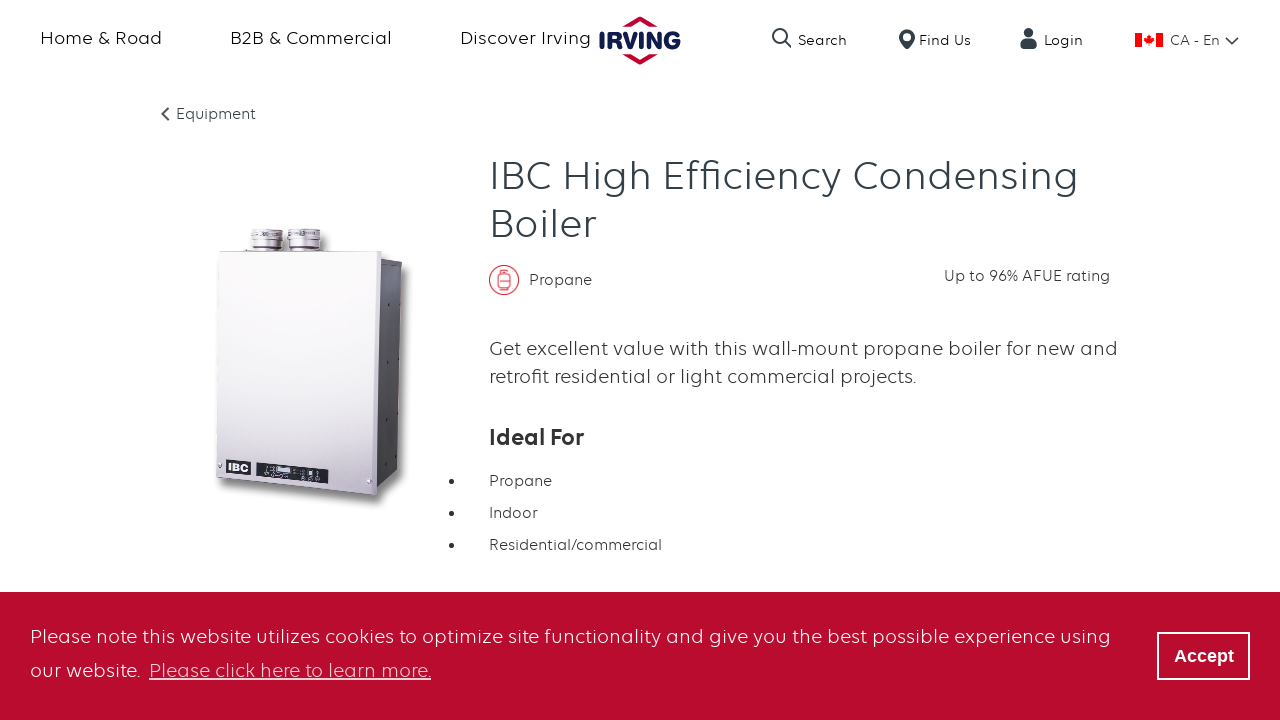

--- FILE ---
content_type: text/html; charset=UTF-8
request_url: https://www.irvingoil.com/en-CA/node/32586
body_size: 10700
content:


<!DOCTYPE html>
<html lang="en" dir="ltr" class="is-ultimenu is-ultimobile type-equipment" class="no-js">
  <head>
    <meta charset="utf-8" />
<style>/* @see https://github.com/aFarkas/lazysizes#broken-image-symbol */.js img.lazyload:not([src]) { visibility: hidden; }/* @see https://github.com/aFarkas/lazysizes#automatically-setting-the-sizes-attribute */.js img.lazyloaded[data-sizes=auto] { display: block; width: 100%; }/* Transition effect. */.js .lazyload, .js .lazyloading { opacity: 0; }.js .lazyloaded { opacity: 1; -webkit-transition: opacity 2000ms; transition: opacity 2000ms; }</style>
<meta name="description" content="Get excellent value with this wall-mount propane boiler for new and retrofit residential or light commercial projects." />
<meta name="keywords" content="Furnaces and Boiler, Propane" />
<link rel="canonical" href="https://www.irvingoil.com/en-US/ibc-high-efficiency-condensing-boiler" />
<link rel="image_src" href="https://www.irvingoil.com/sites/default/files/irvingoil-metatag-image.jpg" />
<meta name="Generator" content="Drupal 10 (https://www.drupal.org)" />
<meta name="MobileOptimized" content="width" />
<meta name="HandheldFriendly" content="true" />
<meta name="viewport" content="width=device-width, initial-scale=1.0" />
<meta http-equiv="x-ua-compatible" content="ie=edge" />
<link rel="icon" href="/themes/custom/irvingoil/touch-icons/favicon.ico" type="image/vnd.microsoft.icon" />
<link rel="alternate" hreflang="en-US" href="https://www.irvingoil.com/en-US/ibc-high-efficiency-condensing-boiler" />

      <title>IBC High Efficiency Condensing Boiler | Irving Oil</title>

      <!-- Touch icons begin -->
      <link rel="apple-touch-icon" sizes="180x180" href="/themes/custom/irvingoil/touch-icons/apple-touch-icon.png">
      <link rel="icon" type="image/png" sizes="32x32" href="/themes/custom/irvingoil/touch-icons/favicon-32x32.png">
      <link rel="icon" type="image/png" sizes="16x16" href="/themes/custom/irvingoil/touch-icons/favicon-16x16.png">
      <link rel="manifest" href="/themes/custom/irvingoil/touch-icons/site.webmanifest">
      <link rel="mask-icon" href="/themes/custom/irvingoil/touch-icons/safari-pinned-tab.svg" color="#333399">
      <link rel="shortcut icon" href="/themes/custom/irvingoil/touch-icons/favicon.ico">
      <meta name="msapplication-TileColor" content="#ffffff">
      <meta name="msapplication-config" content="/themes/custom/irvingoil/touch-icons/browserconfig.xml">
      <meta name="theme-color" content="#ffffff">
      <!-- Touch icons end -->

      <link rel="stylesheet" media="all" href="/sites/default/files/css/css_WnIiceVi4e4om_oSMfs7Y785hfBI27yCEQvywKNlNoA.css?delta=0&amp;language=en&amp;theme=irving&amp;include=[base64]" />
<link rel="stylesheet" media="all" href="/sites/default/files/css/css_LGPLBVxQPi3Ihx8uEZOBuqrtnLEaG2A21vu3CD3SM0Q.css?delta=1&amp;language=en&amp;theme=irving&amp;include=[base64]" />
<link rel="stylesheet" media="all" href="//cdnjs.cloudflare.com/ajax/libs/cookieconsent2/3.1.0/cookieconsent.min.css" />
<link rel="stylesheet" media="all" href="/sites/default/files/css/css_0oV3TMP_ZxuHORudSoJARfDW1WfNWUrJr3KjvJX0gAs.css?delta=3&amp;language=en&amp;theme=irving&amp;include=[base64]" />

        <script type="application/json" data-drupal-selector="drupal-settings-json">{"path":{"baseUrl":"\/","pathPrefix":"en-CA\/","currentPath":"node\/32586","currentPathIsAdmin":false,"isFront":false,"currentLanguage":"en"},"pluralDelimiter":"\u0003","suppressDeprecationErrors":true,"gtag":{"tagId":"","consentMode":false,"otherIds":[],"events":[],"additionalConfigInfo":[]},"ajaxPageState":{"libraries":"[base64]","theme":"irving","theme_token":null},"ajaxTrustedUrl":{"\/en-CA\/node\/32586":true,"\/en-CA\/search":true},"gtm":{"tagId":null,"settings":{"data_layer":"dataLayer","include_classes":false,"allowlist_classes":"google\nnonGooglePixels\nnonGoogleScripts\nnonGoogleIframes","blocklist_classes":"customScripts\ncustomPixels","include_environment":false,"environment_id":"","environment_token":""},"tagIds":["GTM-T3WZHL5"]},"irving_common":{"regionalization":{"country":"US","language":"en-US","available_languages":{"CA - Fr":{"id":"fr","name":"Canada - French","url":"\/fr-CA\/node\/32586"},"US - En":{"id":"en-US","name":"USA - English","url":"\/en-US\/ibc-high-efficiency-condensing-boiler"}},"current_language":{"id":"en","name":"CA - En"}}},"lazy":{"lazysizes":{"lazyClass":"lazyload","loadedClass":"lazyloaded","loadingClass":"lazyloading","preloadClass":"lazypreload","errorClass":"lazyerror","autosizesClass":"lazyautosizes","srcAttr":"data-src","srcsetAttr":"data-srcset","sizesAttr":"data-sizes","minSize":40,"customMedia":[],"init":true,"expFactor":1.5,"hFac":0.80000000000000004,"loadMode":2,"loadHidden":true,"ricTimeout":0,"throttleDelay":125,"plugins":[]},"placeholderSrc":"","preferNative":true,"minified":true,"libraryPath":"\/libraries\/lazysizes"},"data":{"extlink":{"extTarget":true,"extTargetAppendNewWindowDisplay":false,"extTargetAppendNewWindowLabel":"(opens in a new window)","extTargetNoOverride":false,"extNofollow":true,"extTitleNoOverride":false,"extNoreferrer":false,"extFollowNoOverride":false,"extClass":"0","extLabel":"(link is external)","extImgClass":false,"extSubdomains":true,"extExclude":"","extInclude":"","extCssExclude":"","extCssInclude":"","extCssExplicit":"","extAlert":false,"extAlertText":"This link will take you to an external web site. We are not responsible for their content.","extHideIcons":false,"mailtoClass":"0","telClass":"tel","mailtoLabel":"(link sends email)","telLabel":"(link is a phone number)","extUseFontAwesome":false,"extIconPlacement":"append","extPreventOrphan":false,"extFaLinkClasses":"fa fa-external-link","extFaMailtoClasses":"fa fa-envelope-o","extAdditionalLinkClasses":"","extAdditionalMailtoClasses":"","extAdditionalTelClasses":"","extFaTelClasses":"fa fa-phone","allowedDomains":null,"extExcludeNoreferrer":""}},"ultimenu":{"canvasOff":"#header","canvasOn":"#main-wrapper, .featured-top, .site-footer"},"user":{"uid":0,"permissionsHash":"ff7b14bb651117b94f0ab898147c84cd9ab52906a9380c88a741a27dc634c0d9"}}</script>
<script src="/core/assets/vendor/modernizr/modernizr.min.js?v=3.11.7"></script>
<script src="/sites/default/files/js/js_x1xJ6Y_Q8CqDu9H7SiWu_mCzeGGGdLt3_Kpg-WwmEBo.js?scope=header&amp;delta=1&amp;language=en&amp;theme=irving&amp;include=[base64]"></script>
<script src="/modules/contrib/google_tag/js/gtag.js?t9jdrc"></script>
<script src="/modules/contrib/google_tag/js/gtm.js?t9jdrc"></script>
</head>
        <body class="path-node-32586 no-sidebars user-logged-out path-node not-front lang-en page-node-type-equipment">
                    <div class="skiplinks">
            <a href="#main" class="skiplinks__link visually-hidden focusable">Skip to main content</a>
          </div>
          <noscript><iframe src="https://www.googletagmanager.com/ns.html?id=GTM-T3WZHL5"
                  height="0" width="0" style="display:none;visibility:hidden"></iframe></noscript>

            <div class="dialog-off-canvas-main-canvas" data-off-canvas-main-canvas>
    <span class="fullpage-overlay"></span>
<div class="views-exposed-form bef-exposed-form block block--" data-drupal-selector="views-exposed-form-acquia-search-page" id="block-exposedformacquia-searchpage" data-block-plugin-id="views_exposed_filter_block:acquia_search-page" aria-hidden="true">
  
      <div class="block__content">
      <form action="/en-CA/search" method="get" id="views-exposed-form-acquia-search-page" accept-charset="UTF-8">
  <div class="form-item form-item--textfield form-item--id-search js-form-item js-form-type-textfield js-form-item-search">
      <label for="edit-search" class="form-item__label">
    Search
      </label>
        <input data-drupal-selector="edit-search" type="text" id="edit-search" name="search" value="" size="30" maxlength="128" class="form-text form-item__ float-label">

        </div>
<div class="form-item form-item--select form-item--id-type-1 js-form-item js-form-type-select js-form-item-type-1">
      <label for="edit-type-1" class="form-item__label">
    Type
      </label>
        
<select data-drupal-selector="edit-type-1" multiple="multiple" name="type_1[]" id="edit-type-1" size="5" class="form-item__select" id="cusSelectbox"><option value="equipment">Equipment</option><option value="location">Location</option><option value="page">Page</option><option value="press_release">Press release</option><option value="webform">Webform</option></select>
        </div>
<div data-drupal-selector="edit-actions" class="form-actions js-form-wrapper form-wrapper" id="edit-actions">
  <input data-drupal-selector="edit-submit-acquia-search" type="submit" id="edit-submit-acquia-search" value="Search" class="button js-form-submit form-submit form-item__ float-label">

</div>


</form>

      <button class="search-btn-close" tabindex="-1"><span>Close Search</span></button>
    </div>
    <nav aria-labelledby="block-megamenuquicksearch-menu"  data-block-plugin-id="menu_block:mega-menu-quick-search" class="navigation block block-menu menu--mega-menu-quick-search">
      
  <h2 id="block-megamenuquicksearch-menu">Quick links</h2>
  

        

              <ul class="menu">
                          <li class="menu-item"
                      >
        <a href="/en-CA/home-energy/emergencies" data-drupal-link-system-path="node/6686">Need help?</a>
              </li>
        </ul>
  

  </nav>
  </div>


<div class="c-offcanvas-content-wrap">

  <div class="l-container">
              <header class="l-header">
          <div class="region-header">
    <div class="l-constrain">      <div id="block-mobilehamburgericon" data-block-plugin-id="block_content:377313c1-3c17-4cb9-a560-5b5981f2e503" class="block--basic block block--mobile-hamburger-icon">
  
    
      <div class="block__content">
      <a href="#offCanvas" id="triggerButton" class="c-button"><span class="c-button__text">Menu</span></a>
    </div>
  </div>
<div id="block-irving-branding" data-block-plugin-id="system_branding_block" class="block block--site-branding">
  
    
        <a href="/en-CA" title="Home" rel="home">
      <img src="/themes/custom/irvingoil/images/logo__irvingoil.svg" alt="Home"/>
    </a>
      
</div>
<nav aria-labelledby="block-mobilefindus-menu"  data-block-plugin-id="menu_block:mobile-find-us" class="navigation block block-menu menu--mobile-find-us">
            
  <h2 class="visually-hidden" id="block-mobilefindus-menu">Mobile find us</h2>
  

        

              <ul class="menu">
                          <li class="menu-item"
                      >
        <a href="/location" link="find-us">Find us</a>
              </li>
        </ul>
  

  </nav>
    </div>  </div>

      </header>
    
          <div class="l-navigation">
          <div class="region-navigation">
    <div class="l-constrain">      <div id="block-ultimenumainnavigation" data-block-plugin-id="ultimenu_block:ultimenu-main" class="block block--ultimenu-main-navigation">
  
    
      <div class="block__content">
      
<ul id="ultimenu-main" data-ultimenu="main" class="ultimenu ultimenu--offcanvas is-ultihover is-ulticaret--arrow ultimenu-- ultimenu--htb ultimenu--horizontal ultimenu--htb-sliding"><li class="ultimenu__item uitem uitem--1f3231b3 has-ultimenu"><a href="/en-CA/on-the-road/personal" title="You can count on us" data-drupal-link-system-path="node/7101" class="ultimenu__link">Home &amp; Road<span class="ultimenu__caret caret" aria-hidden="true"><i></i></span></a><section class="ultimenu__flyout is-htb"><div class="ultimenu__region region region--count-4 region-ultimenu-main-1f3231b3"><div id="block-personalredcallout" data-block-plugin-id="block_content:ad9a27bc-9b1b-4141-8ead-212ca2218d31" class="block--red-mega-menu-callout block block--personal-red-callout"><a href=" /en-CA/on-the-road/personal" class="block__content"><span class="callout__text"><span class="callout__text--inner">
           Bringing good energy everywhere we serve. View Home &amp; Road overview.
        </span></span></a></div><div id="block-personalcolumn2" data-block-plugin-id="block_content:db4a2d11-28b5-4d88-8f8e-3e8b1c1a6bcd" class="block--mega-menu-menu-block block block--personal-menu-column-2"><div class="block__content"><div class="field field--name-field-mega-menu-menu-block-link field--type-link field--label-visually-hidden"><div class="field__label visually-hidden">Mega Menu Menu block link</div><div class="field__items"><div class="field__item"><a href="/en-CA/home-energy/home-heating-solutions">Home Heat &amp; Energy</a></div><div class="field__item"><a href="/en-CA/home-energy/benefits-propane">Propane</a></div><div class="field__item"><a href="/en-CA/home-energy/heating-fuel">Heating oil</a></div><div class="field__item"><a href="/en-CA/home-energy/home-delivery-areas">Delivery areas</a></div><div class="field__item"><a href="/en-CA/home-energy/home-energy-equipment">Service &amp; equipment</a></div><div class="field__item"><a href="/en-CA/home-energy/home-energy-offers">Special offers</a></div><div class="field__item"><a href="/en-CA/home-energy/heating-oil-online-ordering">Order online</a></div><div class="field__item"><a href="/en-CA/home-energy/keep-your-family-and-business-safe">Safety Tips</a></div></div></div></div></div><div id="block-personalcolumn1" data-block-plugin-id="block_content:0fab2f0c-204a-4a8d-b2d3-33a6654d23b9" class="block--mega-menu-menu-block block block--personal-menu-column-1"><div class="block__content"><div class="field field--name-field-mega-menu-menu-block-link field--type-link field--label-visually-hidden"><div class="field__label visually-hidden">Mega Menu Menu block link</div><div class="field__items"><div class="field__item"><a href="/en-CA/on-the-road/irving-gas-stations">On the Road</a></div><div class="field__item"><a href="/location">Find a location</a></div><div class="field__item"><a href="/en-CA/on-the-road/big-stop-restaurants">Big Stop Restaurants </a></div><div class="field__item"><a href="/en-CA/on-the-road/ev-charging">Electric vehicle charging</a></div><div class="field__item"><a href="/en-CA/on-the-road/stretch-their-paws-our-bark-parks-irving-oil-canada">Bark Parks</a></div><div class="field__item"><a href="/en-CA/loyalty/gift-cards">Gift Cards</a></div></div></div></div></div><div id="block-personalcolumn3" data-block-plugin-id="block_content:25337cd0-81c6-425d-bb39-d536a1758090" class="block--mega-menu-menu-block block block--personal-menu-column-3"><div class="block__content"><div class="field field--name-field-mega-menu-menu-block-link field--type-link field--label-visually-hidden"><div class="field__label visually-hidden">Mega Menu Menu block link</div><div class="field__items"><div class="field__item"><a href="/en-CA/loyalty/gas-rewards-programs">Gas Rewards Programs</a></div><div class="field__item"><a href="/en-CA/loyalty/hometown-rewards">Hometown Rewards (Atlantic Canada)</a></div><div class="field__item"><a href="/en-CA/loyalty/hometown-rewards-offers">Hometown Rewards Offers</a></div><div class="field__item"><a href="/en-CA/loyalty/irving-rewards">Irving Rewards (QC/ON)</a></div><div class="field__item"><a href="/en-CA/loyalty/frequency-offers">Irving Rewards Offers</a></div></div></div></div></div></div></section></li><li class="ultimenu__item uitem uitem--c4445fee has-ultimenu"><a href="/en-CA/energy-for-business/business" title="Help your business thrive" data-drupal-link-system-path="node/7096" class="ultimenu__link">B2B &amp; Commercial<span class="ultimenu__caret caret" aria-hidden="true"><i></i></span></a><section class="ultimenu__flyout is-htb"><div class="ultimenu__region region region--count-7 region-ultimenu-main-c4445fee"><div id="block-businessredcallout" data-block-plugin-id="block_content:cd95d0a8-c98c-47b5-b8f3-907efda61e9b" class="block--red-mega-menu-callout block block--business-red-callout"><a href=" /en-CA/energy-for-business/business" class="block__content"><span class="callout__text"><span class="callout__text--inner">
           Helping customers succeed since 1924. View B2B &amp; Commercial overview. 
        </span></span></a></div><div id="block-businessmenublock1" data-block-plugin-id="block_content:a4598a8c-6ba4-4125-b256-319e31398be2" class="block--mega-menu-menu-block block block--business-menu-block-1"><div class="block__content"><div class="field field--name-field-mega-menu-menu-block-link field--type-link field--label-visually-hidden"><div class="field__label visually-hidden">Mega Menu Menu block link</div><div class="field__items"><div class="field__item"><a href="/en-CA/energy-for-business/energy-for-business">Energy for Business</a></div><div class="field__item"><a href="/en-CA/energy-for-business/heating-oil-commercial">Heating oil</a></div><div class="field__item"><a href="/en-CA/energy-for-business/propane-commercial">Propane</a></div><div class="field__item"><a href="/en-CA/energy-for-business/diesel-services-for-your-business">Diesel</a></div><div class="field__item"><a href="/en-CA/business-energy/business-delivery-areas">Delivery Areas</a></div></div></div></div></div><div id="block-businessmenublock2" data-block-plugin-id="block_content:d6c324c8-69c6-427f-b42e-7fda615a4ed3" class="block--mega-menu-menu-block block block--business-menu-block-2"><div class="block__content"><div class="field field--name-field-mega-menu-menu-block-link field--type-link field--label-visually-hidden"><div class="field__label visually-hidden">Mega Menu Menu block link</div><div class="field__items"><div class="field__item"><a href="/en-CA/blending-packaging/blending-packaging-overview">Blending &amp; Packaging</a></div><div class="field__item"><a href="/en-CA/blending-packaging/lubricants-machinery-lubrication">Irving Lubricants</a></div><div class="field__item"><a href="/en-CA/blending-packaging/cobra">Cobra Lubricants</a></div><div class="field__item"><a href="/en-CA/blending-packaging/lab-services">Lab Services</a></div><div class="field__item"><a href="https://irving.sdsbinders.com/CustomBinder/Search/Irving+Blending+%26+Packaging+Customer+Binder">Find an SDS</a></div></div></div></div></div><div id="block-businessmenublock3" data-block-plugin-id="block_content:a057c0e6-bf87-4b64-af53-2c48462cc542" class="block--mega-menu-menu-block block block--business-menu-block-3"><div class="block__content"><div class="field field--name-field-mega-menu-menu-block-link field--type-link field--label-visually-hidden"><div class="field__label visually-hidden">Mega Menu Menu block link</div><div class="field__items"><div class="field__item"><a href="/en-CA/cargo-product-trading/cargo-and-product-trading">Cargo &amp; Product Trading</a></div><div class="field__item"><a href="/en-CA/cargo-product-trading/cargo-and-product-trading">Overview</a></div></div></div></div></div><div id="block-businessmenublock4" data-block-plugin-id="block_content:a85ef99b-7f22-4fd0-9388-e4e07f843e1c" class="block--mega-menu-menu-block block block--business-menu-block-4"><div class="block__content"><div class="field field--name-field-mega-menu-menu-block-link field--type-link field--label-visually-hidden"><div class="field__label visually-hidden">Mega Menu Menu block link</div><div class="field__items"><div class="field__item"><a href="/en-CA/fleet-professional-drivers/irving-fleet-cards">Irving Fleet Cards</a></div><div class="field__item"><a href="/en-CA/fleet-professional-drivers/irving-24-card">IRVING 24 Card</a></div><div class="field__item"><a href="/en-CA/fleet-professional-drivers/irving-commercial-card">Irving Commercial Card</a></div><div class="field__item"><a href="/en-CA/fleet-professional-drivers/amenities">Driver lounges &amp; amenities</a></div></div></div></div></div><div id="block-businessmenublock5" data-block-plugin-id="block_content:4451e69a-9a68-4200-9938-502d0537a1c7" class="block--mega-menu-menu-block block block--business-menu-block-5"><div class="block__content"><div class="field field--name-field-mega-menu-menu-block-link field--type-link field--label-visually-hidden"><div class="field__label visually-hidden">Mega Menu Menu block link</div><div class="field__items"><div class="field__item"><a href="/en-CA/wholesale-specialty/wholesale-specialty-products">Wholesale &amp; Specialty Products</a></div><div class="field__item"><a href="/en-CA/wholesale-specialty/wholesale-specialty-products">Products overview</a></div><div class="field__item"><a href="/en-CA/wholesale-specialty/customer-self-serve">Customer Self-Serve</a></div><div class="field__item"><a href="https://irving.msdsbinders.com/CustomBinder/Search/Irving+Oil+Products">Find an SDS</a></div></div></div></div></div><div id="block-businessmenublock6" data-block-plugin-id="block_content:035a49a3-77b8-4041-8309-c428b9e85230" class="block--mega-menu-menu-block block block--business-menu-block-6"><div class="block__content"><div class="field field--name-field-mega-menu-menu-block-link field--type-link field--label-visually-hidden"><div class="field__label visually-hidden">Mega Menu Menu block link</div><div class="field__items"><div class="field__item"><a href="/en-CA/irving-aviation-services/fbo-and-aviation-services">Irving Aviation Services</a></div><div class="field__item"><a href="/en-CA/irving-aviation-services/fbo-and-aviation-services">FBO overview</a></div><div class="field__item"><a href="/en-CA/irving-aviation-services/gander-fbo">Gander</a></div><div class="field__item"><a href="/en-CA/irving-aviation-services/goose-bay-fbo">Goose Bay</a></div><div class="field__item"><a href="/en-CA/irving-aviation-services/st-johns-fbo">St. John&#039;s</a></div></div></div></div></div></div></section></li><li class="ultimenu__item uitem uitem--7f5e6aa5 has-ultimenu"><a href="/en-CA/discover-irving/discover-irving" title="We always go the extra mile" data-drupal-link-system-path="node/6636" class="ultimenu__link">Discover Irving<span class="ultimenu__caret caret" aria-hidden="true"><i></i></span></a><section class="ultimenu__flyout is-htb"><div class="ultimenu__region region region--count-4 region-ultimenu-main-7f5e6aa5"><div id="block-discoverirvingredcallout" data-block-plugin-id="block_content:7291281c-ac5a-4ea2-a8dc-b6fc87f495c3" class="block--red-mega-menu-callout block block--discover-irving-red-callout"><a href=" /en-CA/discover-irving/discover-irving" class="block__content"><span class="callout__text"><span class="callout__text--inner">
           Proud to serve the communities where we live and work. Discover Irving Oil.
        </span></span></a></div><div id="block-discovermenublock1" data-block-plugin-id="block_content:f9452add-8ef9-497d-8c3d-76b6eb369fb4" class="block--mega-menu-menu-block block block--discover-menu-block-1"><div class="block__content"><div class="field field--name-field-mega-menu-menu-block-link field--type-link field--label-visually-hidden"><div class="field__label visually-hidden">Mega Menu Menu block link</div><div class="field__items"><div class="field__item"><a href="/en-CA/discover-irving/discover-irving">Discover Irving Oil</a></div><div class="field__item"><a href="/en-CA/discover-irving/about-us">About us</a></div><div class="field__item"><a href="/en-CA/discover-irving/leadership">Leadership</a></div><div class="field__item"><a href="/en-CA/discover-irving/history">History</a></div><div class="field__item"><a href="/en-CA/discover-irving/operations">Operations</a></div><div class="field__item"><a href="/en-CA/discover-irving/good-energy-great-people">Media</a></div><div class="field__item"><a href="/en-CA/discover-irving/social-impact">Community</a></div></div></div></div></div><div id="block-discovermenublock2" data-block-plugin-id="block_content:10c69e84-8b0a-4093-b552-f9359e25e881" class="block--mega-menu-menu-block block block--discover-menu-block-2"><div class="block__content"><div class="field field--name-field-mega-menu-menu-block-link field--type-link field--label-visually-hidden"><div class="field__label visually-hidden">Mega Menu Menu block link</div><div class="field__items"><div class="field__item"><a href="/en-CA/careers/careers">Careers Home</a></div><div class="field__item"><a href="/en-CA/careers/careers">Careers Home</a></div><div class="field__item"><a href="/en-CA/careers/life-irving-oil">Life at Irving Oil</a></div><div class="field__item"><a href="/en-CA/careers/students-new-grads">Students &amp; New Grads</a></div><div class="field__item"><a href="/en-CA/careers/benefits-and-wellness">Benefits and Wellness</a></div></div></div></div></div><div id="block-discovermenublock3" data-block-plugin-id="block_content:3594e35a-e1fb-461a-8e17-3672fa2af09d" class="block--mega-menu-menu-block block block--discover-menu-block-3"><div class="block__content"></div></div></div></section></li><li class="ultimenu__item uitem uitem--front-page"><a href="/en-CA" data-drupal-link-system-path="&lt;front&gt;" class="ultimenu__link">Home</a></li><li class="ultimenu__item uitem uitem--views--acquia-search--page"><a href="/en-CA/search" data-drupal-link-system-path="search" class="ultimenu__link">Search</a></li><li class="ultimenu__item uitem uitem--4b72342e"><a href="/location" class="ultimenu__link">Find Us</a></li><li class="ultimenu__item uitem uitem--5d050321"><a href="/en-CA/discover-irving/login" title="Login to your accounts" data-drupal-link-system-path="node/2476" class="ultimenu__link">Login</a></li><div id="block-irvinglanguageswitcher" data-block-plugin-id="irving_language_switcher" class="block block--irving-language-switcher"><div class="block__content"><div id="irving-language-switcher-wrapper" class="irving-language-switcher-wrapper">
  <a href="#" class="current-language language-canada-english">CA - En</a>
  <div class="available-languages">
    <div class="shadow">
      <ul><li class="language-item-fr"><a href="/fr-CA/node/32586" class="language-canada-french">Canada - French</a></li><li class="language-item-en-US"><a href="/en-US/ibc-high-efficiency-condensing-boiler" class="language-usa-english">USA - English</a></li></ul>
    </div>
  </div>
</div></div></div></ul><button data-ultimenu-button="#ultimenu-main" class="button button--ultimenu button--ultiburger" aria-label="Menu Main navigation"><span class="bars">Menu Main navigation</span></button>
    </div>
  </div>

    </div>  </div>

        
      </div>
    
    
    

    

    

    

    <main class="l-main">
      <a name="main" id="main" tabindex="-1"></a>
      
              <div class="l-prefix" role="complementary" aria-label="">
          
        </div>
      
      <div class="l-content">

          <div class="region-content">
    <div class="l-constrain">      <div data-drupal-messages-fallback class="hidden"></div><div class="location-clearfix">
  <div id="block-irving-content" data-block-plugin-id="system_main_block" class="block block--main-page-content">
    
        
          <div class="block__content">
        

<article lang="en-US" class="node node--type-equipment node--display-mode-full">

  <div class="back-link">
    <a href="/en-CA/home-energy/home-energy-equipment" class="go-back">
              Equipment
                </a>
  </div>
  <div class="node__content">
    <h1 class="page-title"><span>IBC High Efficiency Condensing Boiler</span>
</h1>
    <div class="equipment__info">


<div id="taxonomy-term-41" class="taxonomy-term vocabulary-fuel-type">
  <div class="fuel">
    <div class="fuel__icon">
          <picture>
                <!--[if IE 9]><video style="display: none;"><![endif]-->
              <source srcset="/sites/default/files/bynder-migrated/DIG18-059%2520-%2520propane%2520exchange.jpg 1x" media="all and (min-width: 1400px)" type="image/jpeg" width="124" height="124"/>
            <!--[if IE 9]></video><![endif]-->
            <img width="124" height="124" src="/sites/default/files/bynder-migrated/DIG18-059%2520-%2520propane%2520exchange.jpg" alt="Irving Energy Propane Icon" loading="lazy" />

  </picture>


    </div>
    <div class="fuel__name">Propane</div>
  </div>
</div>



<div class="equipment__mount"></div><div class="equipment__rating">Up to 96% AFUE rating</div>
    </div>
    <div class="equipment__image">    <picture>
                <!--[if IE 9]><video style="display: none;"><![endif]-->
              <source srcset="/sites/default/files/168989_ibchc1350ng.jpg 1x" media="all and (min-width: 1400px)" type="image/jpeg" width="1200" height="1200"/>
            <!--[if IE 9]></video><![endif]-->
            <img width="1200" height="1200" src="/sites/default/files/168989_ibchc1350ng.jpg" alt="IBC High Tankless propane water heater" loading="lazy" />

  </picture>

</div>
    <div class="equipment__content">
      <div class="content__intro">Get excellent value with this wall-mount propane boiler for new and retrofit residential or light commercial projects.</div>
      
  <div class="field field--name-field-ideal-for field--type-text-long field--label-above">
    <div class="field__label">Ideal For</div>
                <div class="field__item"><ul>
	<li>Propane</li>
	<li>Indoor</li>
	<li>Residential/commercial</li>
</ul></div>
          </div>

      
  <div class="field field--name-field-benefits field--type-text-long field--label-above">
    <div class="field__label">Benefits</div>
                <div class="field__item"><ul>
	<li>Easy to install and service, in any application</li>
	<li>Wall mounted to save on space</li>
	<li>Common parts allow for easy, cost effective service</li>
</ul></div>
          </div>

      
  <div class="field field--name-field-features field--type-text-long field--label-above">
    <div class="field__label">Features</div>
                <div class="field__item"><ul>
	<li>Built-in zone pump contract for up to four zones</li>
	<li>Touch control allows express set up and remote monitoring</li>
	<li>Accommodates multi-boiler communication for light commercial use</li>
</ul></div>
          </div>

      
      
      

    </div>

                  <div id="block-equipmentgetstarted" data-block-plugin-id="block_content:a2765b05-4846-4c7e-8445-63cf45b0ce84" class="block--component-embed-block block block--equipment-get-started">
  
    
      <div class="block__content">
      
    </div>
  </div>

          
  </div>
  <div class="equipment__builder"></div>

</article>


      </div>
      </div>
</div>

    </div>  </div>

      </div>
      
      
      
    </main>
    <footer class="l-footer">
                    <div class="l-pre-footer">
            <div class="region-pre-footer">
          <div class="l-constrain">
            <nav aria-labelledby="block-irving-footer-menu"  data-block-plugin-id="system_menu_block:footer" class="navigation block block-menu menu--footer">
            
  <h2 class="visually-hidden" id="block-irving-footer-menu">Footer menu</h2>
  

        

              <ul class="menu">
                          <li class="menu-item"
                      >
        <a href="/en-CA/discover-irving/about-us" data-drupal-link-system-path="node/6">About Irving Oil</a>
              </li>
                      <li class="menu-item"
                      >
        <a href="/en-CA/discover-irving/leadership" data-drupal-link-system-path="node/6546">Leadership</a>
              </li>
                      <li class="menu-item"
                      >
        <a href="/en-CA/discover-irving/history" data-drupal-link-system-path="node/6671">History</a>
              </li>
                      <li class="menu-item"
                      >
        <a href="/en-CA/discover-irving/operations" data-drupal-link-system-path="node/6851">Operations</a>
              </li>
                      <li class="menu-item"
                      >
        <a href="/en-CA/careers/careers" data-drupal-link-system-path="node/34256">Careers</a>
              </li>
                      <li class="menu-item"
                      >
        <a href="/en-CA/discover-irving/social-impact" data-drupal-link-system-path="node/33181">Community</a>
              </li>
                      <li class="menu-item"
                      >
        <a href="/en-CA/irving-values/environment" data-drupal-link-system-path="node/6586">Environment</a>
              </li>
                      <li class="menu-item"
                      >
        <a href="/en-CA/irving-values/health-safety" data-drupal-link-system-path="node/7536">Health and safety</a>
              </li>
                      <li class="menu-item"
                      >
        <a href="/en-CA/discover-irving/good-energy-great-people" data-drupal-link-system-path="node/6676">Media</a>
              </li>
                      <li class="menu-item"
                      >
        <a href="/en-CA/home-energy/emergencies" data-drupal-link-system-path="node/6686">Emergencies</a>
              </li>
                      <li class="menu-item"
                      >
        <a href="/en-CA/irving-aviation-services/accessibility" data-drupal-link-system-path="node/33921">Accessibility</a>
              </li>
        </ul>
  

  </nav>
      <div id="block-contactus">
        <div class="block__content">
          


<div data-block-plugin-id="block_content:8e0ae6b0-5159-4218-b872-9e346bf2a5d4" class="block--contact-us block block--">
  
    
      <div class="block__content">
      <ul class="block__links">
        <li class="block__link start">
          <a href="/en-CA/discover-irving/contact-us">Contact Us</a>
        </li>
              </ul>
    </div>
  </div>
          <div  data-block-plugin-id="system_menu_block:social-channels" class="navigation block block-menu menu--social-channels">
      
  <h2 id="-menu" class="visually-hidden"></h2>
  

        

        <ul class="menu" aria-labelledby="block-socialchannels-menu">
                          <li class="menu-item"
                      >
                  <a href="https://www.facebook.com/irvingoil/" class="facebook" target="_top">Facebook</a>
                      </li>
                      <li class="menu-item"
                      >
                  <a href="https://www.instagram.com/irving_oil/" class="instagram" target="_blank">Instagram</a>
                      </li>
                      <li class="menu-item"
                      >
                  <a href="https://www.linkedin.com/company/17194/admin/" class="linkedin" target="_blank">Linkedin</a>
                      </li>
        </ul>
  

  </div>
          <div class="pre-footer__logo">
            <a href="https://www.top.ie/" target="_blank">
              <img src="/themes/custom/irvingoil/images/topoil_logo.png" alt="Top Oil Logo" />
            </a>
          </div>
        </div>
      </div>
            </div>
      </div>

        </div>
      
      
          <div class="region-footer">
    <div class="l-constrain">      <div id="block-sitebranding" data-block-plugin-id="system_branding_block" class="block block--site-branding">
  
    
        <a href="/en-CA" title="Home" rel="home">
      <img src="/themes/custom/irvingoil/images/logo__irvingoil.svg" alt="Home"/>
    </a>
      
</div>
<nav aria-labelledby="block-legalmenu-menu"  data-block-plugin-id="menu_block:legal-menu" class="navigation block block-menu menu--legal-menu">
            
  <h2 class="visually-hidden" id="block-legalmenu-menu">Legal menu</h2>
  

        

        <ul class="menu" aria-labelledby="block-legalmenu-menu" >
                          <li class="menu-item"
                      >
                  <a href="/en-CA/discover-irving/legal" data-drupal-link-system-path="node/12601">Legal</a>
                      </li>
                      <li class="menu-item"
                      >
                  <a href="/en-CA/discover-irving/privacy" data-drupal-link-system-path="node/18051">Privacy</a>
                      </li>
                      <li class="menu-item"
                      >
                  <a href="https://www.irvingoil.com/default/sitemap.xml">Sitemap</a>
                      </li>
                      <li class="menu-item"
                      >
                  <a href="/en-CA/discover-irving/irvingoilcom-terms-use" data-drupal-link-system-path="node/18091">Terms of Use</a>
                      </li>
        </ul>
  

  </nav>
      <div class="copyright">&copy; 2026 Irving Oil</div>
    </div>  </div>


          </footer>
  </div>
  
</div>

    <aside class="region-mobile js-offcanvas" id="offCanvas">
    <a class="js-offcanvas-close">Close</a>
      <div class="wrapper">
      
<div id="block-irvinglanguageswitcher-2" data-block-plugin-id="irving_language_switcher" class="block block--irving-language-switcher">
      <div class="block__content">
      <div id="irving-language-switcher-wrapper" class="irving-language-switcher-wrapper">
  <a href="#" class="current-language language-canada-english">CA - En</a>
  <div class="available-languages">
    <div class="shadow">
      <ul><li class="language-item-fr"><a href="/fr-CA/node/32586" class="language-canada-french">Canada - French</a></li><li class="language-item-en-US"><a href="/en-US/ibc-high-efficiency-condensing-boiler" class="language-usa-english">USA - English</a></li></ul>
    </div>
  </div>
</div>
    </div>
  </div>
<div class="views-exposed-form bef-exposed-form block block-views block-views-exposed-filter-blockacquia-search-block-homepage-search" data-drupal-selector="views-exposed-form-acquia-search-block-homepage-search" id="block-exposedformacquia-searchblock-homepage-search-mobile" data-block-plugin-id="views_exposed_filter_block:acquia_search-block_homepage_search">
  
    
      <div class="block__content">
      <form data-drupal-selector="mobile-menu-views-exposed-form-acquia-search-block-homepage-search" action="/en-CA/node/32586" method="get" id="mobile-menu-views-exposed-form-acquia-search-block-homepage-search" accept-charset="UTF-8">
  <div class="form-item form-item--textfield form-item--id-search js-form-item js-form-type-textfield js-form-item-search">
      <label for="mobile-menu-search" class="form-item__label">
    Search
      </label>
        <input placeholder="I&#039;m looking for…" data-drupal-selector="mobile-menu-search" type="text" id="mobile-menu-search" name="search" value="" size="30" maxlength="128" class="form-text form-item__ float-label">

        </div>
<div data-drupal-selector="mobile-menu-actions" class="form-actions js-form-wrapper form-wrapper" id="mobile-menu-actions">
  <input data-drupal-selector="mobile-menu-submit" type="submit" id="mobile-menu-submit" value="Search" class="button js-form-submit form-submit form-item__ float-label">

</div>


</form>

    </div>
  </div><nav aria-labelledby="block-mobilemainnavigation-menu"  data-block-plugin-id="system_menu_block:mobile-menu" class="navigation block block-menu menu--mobile-menu">
      
  <h2 id="block-mobilemainnavigation-menu" class="visually-hidden">Mobile main navigation</h2>
  

        

              <ul class="menu" aria-labelledby="block-mobilemainnavigation-menu" role="menubar" >
                          <li class="menu-item"
                      >
                  <a href="/en-CA" class="bold" data-drupal-link-system-path="&lt;front&gt;">Home</a>
                      </li>
                      <li class="menu-item menu-item--expanded"
                      >
                  <a href="/en-CA/on-the-road/personal" class="bold" data-drupal-link-system-path="node/7101">Home &amp; Road</a>
                                        <ul class="menu" role="menu">
                          <li class="menu-item"
                      >
                  <a href="/en-CA/on-the-road/irving-gas-stations" data-drupal-link-system-path="node/6601">Irving Gas Stations</a>
                      </li>
                      <li class="menu-item"
                      >
                  <a href="https://www.irvingoil.com/en-CA/on-the-road/big-stop-restaurants">Big Stop Restaurants</a>
                      </li>
                      <li class="menu-item"
                      >
                  <a href="/en-CA/home-energy/home-heating-solutions" data-drupal-link-system-path="node/6491">Home Heat &amp; Energy</a>
                      </li>
                      <li class="menu-item"
                      >
                  <a href="/en-CA/loyalty/gas-rewards-programs" data-drupal-link-system-path="node/35121">Loyalty Programs</a>
                      </li>
                      <li class="menu-item"
                      >
                  <a href="/en-CA/loyalty/gift-cards" class="bold" data-drupal-link-system-path="node/6681">Gift cards</a>
                      </li>
        </ul>
  
              </li>
                      <li class="menu-item menu-item--expanded"
                      >
                  <a href="/en-CA/energy-for-business/business" class="bold" data-drupal-link-system-path="node/7096">B2B &amp; Commercial</a>
                                        <ul class="menu" role="menu">
                          <li class="menu-item"
                      >
                  <a href="/en-CA/energy-for-business/energy-for-business" data-drupal-link-system-path="node/6641">Energy for business</a>
                      </li>
                      <li class="menu-item"
                      >
                  <a href="/en-CA/wholesale-specialty/wholesale-specialty-products" data-drupal-link-system-path="node/6511">Wholesale &amp; Specialty Products</a>
                      </li>
                      <li class="menu-item"
                      >
                  <a href="/en-CA/cargo-product-trading/cargo-and-product-trading" data-drupal-link-system-path="node/6536">Cargo and Product Trading</a>
                      </li>
                      <li class="menu-item"
                      >
                  <a href="/en-CA/blending-packaging/blending-packaging-overview" data-drupal-link-system-path="node/6451">Blending &amp; Packaging</a>
                      </li>
                      <li class="menu-item"
                      >
                  <a href="/en-CA/irving-aviation-services/fbo-and-aviation-services" data-drupal-link-system-path="node/6556">Irving Aviation services</a>
                      </li>
                      <li class="menu-item"
                      >
                  <a href="https://www.irvingoil.com/en-CA/fleet-professional-drivers/irving-fleet-cards">Irving Fleet Cards</a>
                      </li>
        </ul>
  
              </li>
                      <li class="menu-item menu-item--expanded"
                      >
                  <a href="/en-CA/discover-irving/discover-irving" class="bold" data-drupal-link-system-path="node/6636">Discover Irving</a>
                                        <ul class="menu" role="menu">
                          <li class="menu-item"
                      >
                  <a href="/en-CA/discover-irving/discover-irving" data-drupal-link-system-path="node/6636">Discover Irving Oil</a>
                      </li>
                      <li class="menu-item"
                      >
                  <a href="/en-CA/discover-irving/about-us" data-drupal-link-system-path="node/6">About us</a>
                      </li>
                      <li class="menu-item"
                      >
                  <a href="/en-CA/irving-values/sustainability-overview" data-drupal-link-system-path="node/7516">Irving Values</a>
                      </li>
                      <li class="menu-item"
                      >
                  <a href="/en-CA/discover-irving/good-energy-great-people" data-drupal-link-system-path="node/6676">Media</a>
                      </li>
                      <li class="menu-item"
                      >
                  <a href="/en-CA/discover-irving/social-impact" data-drupal-link-system-path="node/33181">Community</a>
                      </li>
                      <li class="menu-item"
                      >
                  <a href="/en-CA/home-energy/emergencies" data-drupal-link-system-path="node/6686">Emergencies</a>
                      </li>
        </ul>
  
              </li>
        </ul>
  

  </nav><nav aria-labelledby="block-mobilesupportmanu-menu"  data-block-plugin-id="system_menu_block:mobile-support-manu" class="navigation block block-menu menu--mobile-support-manu">
      
  <h2 id="block-mobilesupportmanu-menu" class="visually-hidden">Mobile support menu</h2>
  

        

              <ul class="menu" aria-labelledby="block-mobilesupportmanu-menu">
                          <li class="menu-item"
                      >
                  <a href="/location">Find Us</a>
                      </li>
                      <li class="menu-item"
                      >
                  <a href="/en-CA/discover-irving/login" data-drupal-link-system-path="node/2476">Login</a>
                      </li>
        </ul>
  


  </nav>


<div id="block-contactusblockinfooter" data-block-plugin-id="block_content:8e0ae6b0-5159-4218-b872-9e346bf2a5d4" class="block--contact-us block block--contact-us-block-in-footer">
  
    
      <div class="block__content">
      <ul class="block__links">
        <li class="block__link start">
          <a href="/en-CA/discover-irving/contact-us">Contact Us</a>
        </li>
              </ul>
    </div>
  </div><div  data-block-plugin-id="system_menu_block:social-channels" class="navigation block block-menu menu--social-channels">
      
  <h2 id="block-socialchannels-menu" class="visually-hidden">Social channels</h2>
  

        

        <ul class="menu" aria-labelledby="block-socialchannels-menu">
                          <li class="menu-item"
                      >
                  <a href="https://www.facebook.com/irvingoil/" class="facebook" target="_top">Facebook</a>
                      </li>
                      <li class="menu-item"
                      >
                  <a href="https://www.instagram.com/irving_oil/" class="instagram" target="_blank">Instagram</a>
                      </li>
                      <li class="menu-item"
                      >
                  <a href="https://www.linkedin.com/company/17194/admin/" class="linkedin" target="_blank">Linkedin</a>
                      </li>
        </ul>
  

  </div><div id="block-footercopyrightandlegalmenu" data-block-plugin-id="menu_block:legal-menu" class="block block--footer-copyright-and-legal-menu block--legal-menu">
  
    
      <div class="block__content">
      <div class="copyright--wrapper">
       <div class="copyright">&copy; 2026 Irving Oil</div>
      </div>
      <div id="block--legal-menu" class="block block--legal-menu">
      <h2 class="visually-hidden">Legal menu</h2>
        

        <ul class="menu" aria-labelledby="block-legalmenu-menu" >
                          <li class="menu-item"
                      >
                  <a href="/en-CA/discover-irving/legal" data-drupal-link-system-path="node/12601">Legal</a>
                      </li>
                      <li class="menu-item"
                      >
                  <a href="/en-CA/discover-irving/privacy" data-drupal-link-system-path="node/18051">Privacy</a>
                      </li>
                      <li class="menu-item"
                      >
                  <a href="https://www.irvingoil.com/default/sitemap.xml">Sitemap</a>
                      </li>
                      <li class="menu-item"
                      >
                  <a href="/en-CA/discover-irving/irvingoilcom-terms-use" data-drupal-link-system-path="node/18091">Terms of Use</a>
                      </li>
        </ul>
  

      </div>
    </div>
  </div>

      <div class="views-element-container">
  <div class="view view--section-footer-image view--display-block_1 js-view-dom-id-fa29886649a343ece27954ebf5707210fc0ea6802dfdc57264405aa097120378">
  
    
      
      <div class="view__content">
          <div class="view__row odd view__row-1">
    <div class="views-field views-field-field-pre-footer-image"><div class="field-content"></div></div>
  </div>

    </div>
  
          </div>

</div>

      </div>
  </aside>


  </div>

          
          <script src="/sites/default/files/js/js_qLBPONXb1tCIEcka3vxmVevvurzXD-TgSDZc6RGvMZU.js?scope=footer&amp;delta=0&amp;language=en&amp;theme=irving&amp;include=[base64]"></script>
<script src="//cdnjs.cloudflare.com/ajax/libs/cookieconsent2/3.1.0/cookieconsent.min.js" async></script>
<script src="/sites/default/files/js/js_LvCB7Pw9ESCnAsd4nJMH-aUOmxt33s5qO3C8fBcZf5o.js?scope=footer&amp;delta=2&amp;language=en&amp;theme=irving&amp;include=[base64]"></script>

          <span id="loading" class="hide"></span>
          <script defer src="https://static.cloudflareinsights.com/beacon.min.js/vcd15cbe7772f49c399c6a5babf22c1241717689176015" integrity="sha512-ZpsOmlRQV6y907TI0dKBHq9Md29nnaEIPlkf84rnaERnq6zvWvPUqr2ft8M1aS28oN72PdrCzSjY4U6VaAw1EQ==" data-cf-beacon='{"version":"2024.11.0","token":"4a7c932aaa464917a6ad8ced3814f544","server_timing":{"name":{"cfCacheStatus":true,"cfEdge":true,"cfExtPri":true,"cfL4":true,"cfOrigin":true,"cfSpeedBrain":true},"location_startswith":null}}' crossorigin="anonymous"></script>
</body>
        </html>


--- FILE ---
content_type: text/html; charset=utf-8
request_url: https://app.leadsrx.com/visitor.php?acctTag=qwkdub81001&tz=0&ref=&u=https%3A%2F%2Fwww.irvingoil.com%2Fen-CA%2Fnode%2F32586&t=IBC%20High%20Efficiency%20Condensing%20Boiler%20%7C%20Irving%20Oil&lc=null&anon=0&vin=null
body_size: -15
content:
{"visitorID":"","errCode":"notRegistered:qwkdub81001","leadSuccesses":[]}

--- FILE ---
content_type: text/css
request_url: https://www.irvingoil.com/sites/default/files/css/css_0oV3TMP_ZxuHORudSoJARfDW1WfNWUrJr3KjvJX0gAs.css?delta=3&language=en&theme=irving&include=eJxVj1FuxCAMRC9EwyF6EGRgkroBO8Ikm96-dJXdqD-W3rNkz0Qy-KVopOIiekcLODc15DBzGWh-gaCNddIGn9u-UZnom06HsxeW9eUudNwOlsUn1ZXxqWKQ_pLXp4t0nhPJQXaJkLRWFf93xpzgYYEkh4rM5P9jSLt1ra7BtvGCD4ROseBK7W__8fTOfqyj-jj6ur10rpDdJ2roE7Wmj1uOHm1EevM75WSJCljula0s01ePwQrnUcAdPFL655yq5r3gF9Cxitg
body_size: 57369
content:
/* @license GPL-2.0-or-later https://www.drupal.org/licensing/faq */
@font-face{font-family:'FSSilasSlab';src:url(/themes/custom/irvingoil/fonts/fssilasslab-thin-webfont.eot);src:url(/themes/custom/irvingoil/fonts/fssilasslab-thin-webfont.eot#iefix) format('embedded-opentype'),url(/themes/custom/irvingoil/fonts/fssilasslab-thin-webfont.woff) format('woff'),url(/themes/custom/irvingoil/fonts/fssilasslab-thin-webfont.svg#fssilasslab-thin-webfont) format('svg');font-weight:200;font-style:normal;}@font-face{font-family:'FSSilasSlab';src:url(/themes/custom/irvingoil/fonts/fssilasslab-thinitalic-webfont.eot);src:url(/themes/custom/irvingoil/fonts/fssilasslab-thinitalic-webfont.eot#iefix) format('embedded-opentype'),url(/themes/custom/irvingoil/fonts/fssilasslab-thinitalic-webfont.woff) format('woff'),url(/themes/custom/irvingoil/fonts/fssilasslab-thinitalic-webfont.svg#fssilasslab-thinitalic-webfont) format('svg');font-weight:200;font-style:italic;}@font-face{font-family:'FSSilasSlab';src:url(/themes/custom/irvingoil/fonts/fssilasslab-light-webfont.eot);src:url(/themes/custom/irvingoil/fonts/fssilasslab-light-webfont.eot#iefix) format('embedded-opentype'),url(/themes/custom/irvingoil/fonts/fssilasslab-light-webfont.woff) format('woff'),url(/themes/custom/irvingoil/fonts/fssilasslab-light-webfont.svg#fssilasslab-light-webfont) format('svg');font-weight:300;font-style:normal;}@font-face{font-family:'FSSilasSlab';src:url(/themes/custom/irvingoil/fonts/fssilasslab-lightitalic-webfont.eot);src:url(/themes/custom/irvingoil/fonts/fssilasslab-lightitalic-webfont.eot#iefix) format('embedded-opentype'),url(/themes/custom/irvingoil/fonts/fssilasslab-lightitalic-webfont.woff) format('woff'),url(/themes/custom/irvingoil/fonts/fssilasslab-lightitalic-webfont.svg#fssilasslab-lightitalic-webfont) format('svg');font-weight:300;font-style:italic;}@font-face{font-family:'FSSilasSlab';src:url(/themes/custom/irvingoil/fonts/fssilasslab-regular-webfont.eot);src:url(/themes/custom/irvingoil/fonts/fssilasslab-regular-webfont.eot#iefix) format('embedded-opentype'),url(/themes/custom/irvingoil/fonts/fssilasslab-regular-webfont.woff) format('woff'),url(/themes/custom/irvingoil/fonts/fssilasslab-regular-webfont.svg#fssilasslab-regular-webfont) format('svg');font-weight:400;font-style:normal;}@font-face{font-family:'FSSilasSlab';src:url(/themes/custom/irvingoil/fonts/fssilasslab-italic-webfont.eot);src:url(/themes/custom/irvingoil/fonts/fssilasslab-italic-webfont.eot#iefix) format('embedded-opentype'),url(/themes/custom/irvingoil/fonts/fssilasslab-italic-webfont.woff) format('woff'),url(/themes/custom/irvingoil/fonts/fssilasslab-italic-webfont.svg#fssilasslab-italic-webfont) format('svg');font-weight:400;font-style:italic;}@font-face{font-family:'FSSilasSlab';src:url(/themes/custom/irvingoil/fonts/fssilasslab-bold-webfont.eot);src:url(/themes/custom/irvingoil/fonts/fssilasslab-bold-webfont.eot#iefix) format('embedded-opentype'),url(/themes/custom/irvingoil/fonts/fssilasslab-bold-webfont.woff) format('woff'),url(/themes/custom/irvingoil/fonts/fssilasslab-bold-webfont.svg#fssilasslab-bold-webfont) format('svg');font-weight:700;font-style:normal;}@font-face{font-family:'FSSilasSlab';src:url(/themes/custom/irvingoil/fonts/fssilasslab-bolditalic-webfont.eot);src:url(/themes/custom/irvingoil/fonts/fssilasslab-bolditalic-webfont.eot#iefix) format('embedded-opentype'),url(/themes/custom/irvingoil/fonts/fssilasslab-bolditalic-webfont.woff) format('woff'),url(/themes/custom/irvingoil/fonts/fssilasslab-bolditalic-webfont.svg#fssilasslab-bolditalic-webfont) format('svg');font-weight:700;font-style:italic;}@font-face{font-family:'FSSilasSlab';src:url(/themes/custom/irvingoil/fonts/fssilasslab-extrabold-webfont.eot);src:url(/themes/custom/irvingoil/fonts/fssilasslab-extrabold-webfont.eot#iefix) format('embedded-opentype'),url(/themes/custom/irvingoil/fonts/fssilasslab-extrabold-webfont.woff) format('woff'),url(/themes/custom/irvingoil/fonts/fssilasslab-extrabold-webfont.svg#fssilasslab-extrabold-webfont) format('svg');font-weight:800;font-style:normal;}@font-face{font-family:'FSSilasSlab';src:url(/themes/custom/irvingoil/fonts/fssilasslab-extrabolditalic-webfont.eot);src:url(/themes/custom/irvingoil/fonts/fssilasslab-extrabolditalic-webfont.eot#iefix) format('embedded-opentype'),url(/themes/custom/irvingoil/fonts/fssilasslab-extrabolditalic-webfont.woff) format('woff'),url(/themes/custom/irvingoil/fonts/fssilasslab-extrabolditalic-webfont.svg#fssilasslab-extrabolditalic-webfont) format('svg');font-weight:800;font-style:italic;}@font-face{font-family:'Volte';src:url(/themes/custom/irvingoil/fonts/indian_type_foundry_-_volte-semibolditalic-webfont.woff2) format('woff2'),url(/themes/custom/irvingoil/fonts/indian_type_foundry_-_volte-semibolditalic-webfont.woff) format('woff');font-weight:700;font-style:normal;}@font-face{font-family:'Volte';src:url(/themes/custom/irvingoil/fonts/indian_type_foundry_-_volte-regularitalic-webfont.woff2) format('woff2'),url(/themes/custom/irvingoil/fonts/indian_type_foundry_-_volte-regularitalic-webfont.woff) format('woff');font-weight:400;font-style:normal;}@font-face{font-family:'Volte';src:url(/themes/custom/irvingoil/fonts/indian_type_foundry_-_volte-mediumitalic-webfont.woff2) format('woff2'),url(/themes/custom/irvingoil/fonts/indian_type_foundry_-_volte-mediumitalic-webfont.woff) format('woff');font-weight:600;font-style:normal;}@font-face{font-family:'Volte';src:url(/themes/custom/irvingoil/fonts/indian_type_foundry_-_volte-lightitalic-webfont.woff2) format('woff2'),url(/themes/custom/irvingoil/fonts/indian_type_foundry_-_volte-lightitalic-webfont.woff) format('woff');font-weight:300;font-style:normal;}@font-face{font-family:'Volte';src:url(/themes/custom/irvingoil/fonts/indian_type_foundry_-_volte-bolditalic-webfont.woff2) format('woff2'),url(/themes/custom/irvingoil/fonts/indian_type_foundry_-_volte-bolditalic-webfont.woff) format('woff');font-weight:800;font-style:normal;}@font-face{font-family:'Volte';src:url(/themes/custom/irvingoil/fonts/indian_type_foundry_-_volte_semibold-webfont.woff2) format('woff2'),url(/themes/custom/irvingoil/fonts/indian_type_foundry_-_volte_semibold-webfont.woff) format('woff');font-weight:700;font-style:normal;}@font-face{font-family:'Volte';src:url(/themes/custom/irvingoil/fonts/indian_type_foundry_-_volte_medium-webfont.woff2) format('woff2'),url(/themes/custom/irvingoil/fonts/indian_type_foundry_-_volte_medium-webfont.woff) format('woff');font-weight:600;font-style:normal;}@font-face{font-family:'Volte';src:url(/themes/custom/irvingoil/fonts/indian_type_foundry_-_volte_light-webfont.woff2) format('woff2'),url(/themes/custom/irvingoil/fonts/indian_type_foundry_-_volte_light-webfont.woff) format('woff');font-weight:300;font-style:normal;}@font-face{font-family:'Volte';src:url(/themes/custom/irvingoil/fonts/indian_type_foundry_-_volte_bold-webfont.woff2) format('woff2'),url(/themes/custom/irvingoil/fonts/indian_type_foundry_-_volte_bold-webfont.woff) format('woff');font-weight:800;font-style:normal;}@font-face{font-family:'Volte';src:url(/themes/custom/irvingoil/fonts/indian_type_foundry_-_volte-webfont.woff2) format('woff2'),url(/themes/custom/irvingoil/fonts/indian_type_foundry_-_volte-webfont.woff) format('woff');font-weight:400;font-style:normal;}
article,aside,details,figcaption,figure,footer,header,main,menu,nav,section{display:block;}b,strong{font-weight:inherit;}b,strong{font-weight:bolder;}code,kbd,pre,samp{font-size:1em;}sub,sup{font-size:75%;line-height:0;position:relative;}sub{vertical-align:baseline;}sup{vertical-align:top;}audio,progress{display:inline-block;vertical-align:baseline;}video{display:block;}button,input,optgroup,select,textarea{font-family:inherit;font-size:100%;margin:0;}button,input{overflow:visible;}button,select{text-transform:none;}button,html [type=button],[type=reset],[type=submit]{-webkit-appearance:button;}button::-moz-focus-inner,[type=button]::-moz-focus-inner,[type=reset]::-moz-focus-inner,[type=submit]::-moz-focus-inner{border-style:none;padding:0;}button::-moz-focusring,[type=button]::-moz-focusring,[type=reset]::-moz-focusring,[type=submit]::-moz-focusring{outline:1px dotted ButtonText;}[type=checkbox],[type=radio]{-webkit-box-sizing:border-box;box-sizing:border-box;padding:0;}[type=number]::-webkit-inner-spin-button,[type=number]::-webkit-outer-spin-button{height:auto;}[type=search]{-webkit-appearance:textfield;outline-offset:-2px;}[type=search]::-webkit-search-cancel-button,[type=search]::-webkit-search-decoration{-webkit-appearance:none;}::-webkit-file-upload-button{-webkit-appearance:button;font:inherit;}template,[hidden]{display:none;}abbr,blockquote,code,kbd,q,samp,tt,var{-webkit-hyphens:none;-moz-hyphens:none;-ms-hyphens:none;hyphens:none;}blockquote,figure,h1,h2,h3,h4,h5,h6,li,ol,p{margin:0;padding:0;}.node--type-lubricant.node--display-mode-teaser .content::after,.node--type-cobra.node--display-mode-teaser .content::after,.location__basic-info::after,.node--type-equipment.node--display-mode-teaser .content::after,.cp__operations .cp__operations-bottom-section::after,.cp__operations .top-section-introduction::after,.cp__operations .top-section-content::after,.path-node-6851 .l-content::after,#block-contactus::after,.region-footer::after,.l-main::after,.region-mobile::after,.table-basic::after,table::after,ul.pager::after,ul.pager__items::after,ul.pagination::after,.irving-energy-city-lookup div#edit-container::after,.irving-energy-city-lookup::after,.component--type-accordion .accordion__heading::after,.paragraph--type-contact-cards::after,.component.component__two::after,.component.component__three::after,.paragraph--type-tabs-component .component__content::after,.component--type-image-text-quote-component .component__image__right::after,.component--type-image-text-quote-component .component__image__left::after,.component--type-image-text-variations-callout::after,.component--type-grid-info-component .component__content::after,.component--type-grid-info-component::after,.component--type-text-component .l-constrain::after,.block--tabs .block__content ul::after,.l-navigation::after{clear:both;content:"";display:table;}.block--red-mega-menu-callout a,input[type=submit],#edit-cancel,.ui-accordion > .ui-state-default,.node-preview-container .node-preview-backlink,.l-main a{-webkit-transition:all 0.2s;transition:all 0.2s;}.block-views-exposed-filter-blockacquia-search-block-homepage-search form label,.type-homepage #views-exposed-form-acquia-search-block-homepage-search label,.block-views-blockcobra-product-block-block-1 .block__title,.block-views-exposed-filter-blockcobra-product-block-block-1 .form-item__label,.block-views-exposed-filter-blockcobra-product-block-block-1 .form-actions,.block-views-exposed-filter-blockcobra-product-block-block-1 .block__title,.block-views-exposed-filter-blockequipment-block-2 .form-item__label,.block-views-exposed-filter-blockequipment-block-2 .form-actions,.block-views-exposed-filter-blockequipment-block-1 .form-item__label,.block-views-exposed-filter-blockequipment-block-1 .form-actions,.webform-submission-feedback-form .webform-name--wrapper legend,.region-mobile .block-views-exposed-filter-blockacquia-search-block-homepage-search form label,.region-mobile .block-views-exposed-filter-blockacquia-search-block-homepage-search .form-item__label{clip:rect(1px,1px,1px,1px);height:1px;overflow:hidden;position:absolute;width:1px;word-wrap:normal;}.path-node-6676 .view--press-room.view--display-block_1,.path-node-6676 .block-views-exposed-filter-blockpress-room-block-1,.view--cobra-product-block .view__content,.view--equipment .view__content,.path-search .block--main-page-content,.page-node-type-press-release .block--main-page-content,.video-embed-field-responsive-video,.irving-energy-city-lookup,.paragraph--type-content-description,.component--type-follow-us-component,.component--type-accordion,.component--type-text-contact-combo,.paragraph--type-twitter-component,.component.component__one .component__end,.component--type-link-component,.paragraph--type-tabs-component,.component--type-internal-promo-component,.component--type-image-text-quote-component,.component--type-image-text-variations-callout,.component--type-grid-callout-component,.component--type-grid-info-component,.component--type-icon-text-callouts,.component--type-image-text-callouts,.component--type-text-component .l-constrain{padding-left:30px;padding-right:30px;}@media all and (min-width:35.5em){.path-node-6676 .view--press-room.view--display-block_1,.path-node-6676 .block-views-exposed-filter-blockpress-room-block-1,.view--cobra-product-block .view__content,.view--equipment .view__content,.path-search .block--main-page-content,.page-node-type-press-release .block--main-page-content,.video-embed-field-responsive-video,.irving-energy-city-lookup,.paragraph--type-content-description,.component--type-follow-us-component,.component--type-accordion,.component--type-text-contact-combo,.paragraph--type-twitter-component,.component.component__one .component__end,.component--type-link-component,.paragraph--type-tabs-component,.component--type-internal-promo-component,.component--type-image-text-quote-component,.component--type-image-text-variations-callout,.component--type-grid-callout-component,.component--type-grid-info-component,.component--type-icon-text-callouts,.component--type-image-text-callouts,.component--type-text-component .l-constrain{padding-left:20px;padding-right:20px;}}@media all and (min-width:48em){.path-node-6676 .view--press-room.view--display-block_1,.path-node-6676 .block-views-exposed-filter-blockpress-room-block-1,.view--cobra-product-block .view__content,.view--equipment .view__content,.path-search .block--main-page-content,.page-node-type-press-release .block--main-page-content,.video-embed-field-responsive-video,.irving-energy-city-lookup,.paragraph--type-content-description,.component--type-follow-us-component,.component--type-accordion,.component--type-text-contact-combo,.paragraph--type-twitter-component,.component.component__one .component__end,.component--type-link-component,.paragraph--type-tabs-component,.component--type-internal-promo-component,.component--type-image-text-quote-component,.component--type-image-text-variations-callout,.component--type-grid-callout-component,.component--type-grid-info-component,.component--type-icon-text-callouts,.component--type-image-text-callouts,.component--type-text-component .l-constrain{padding-left:10px;padding-right:10px;}}@media all and (min-width:64em){.path-node-6676 .view--press-room.view--display-block_1,.path-node-6676 .block-views-exposed-filter-blockpress-room-block-1,.view--cobra-product-block .view__content,.view--equipment .view__content,.path-search .block--main-page-content,.page-node-type-press-release .block--main-page-content,.video-embed-field-responsive-video,.irving-energy-city-lookup,.paragraph--type-content-description,.component--type-follow-us-component,.component--type-accordion,.component--type-text-contact-combo,.paragraph--type-twitter-component,.component.component__one .component__end,.component--type-link-component,.paragraph--type-tabs-component,.component--type-internal-promo-component,.component--type-image-text-quote-component,.component--type-image-text-variations-callout,.component--type-grid-callout-component,.component--type-grid-info-component,.component--type-icon-text-callouts,.component--type-image-text-callouts,.component--type-text-component .l-constrain{padding-left:0;padding-right:0;}}.path-node-6676 .view--press-room.view--display-block_1,.path-node-6676 .block-views-exposed-filter-blockpress-room-block-1,.view--cobra-product-block .view__content,.view--equipment .view__content,.path-search .block--main-page-content,.page-node-type-press-release .block--main-page-content,.video-embed-field-responsive-video,.paragraph--type-content-description,.component--type-follow-us-component,.component--type-accordion,div.paragraph--type-image-slideshow#owl--image-slideshow,div.paragraph--type-carousel#owl--image-slider,div.paragraph--type-carousel-instagram#owl--image-slider,.component--type-text-contact-combo,.paragraph--type-twitter-component,.component--type-link-component,.paragraph--type-tabs-component,.component--type-internal-promo-component,.component--type-image-text-quote-component,.component--type-grid-callout-component,.component--type-grid-info-component,.component--type-icon-text-callouts,.component--type-image-text-callouts,.component--type-text-component .l-constrain{padding-top:15px;padding-bottom:15px;}#toolbar-bar{z-index:9999;}.fullpage-overlay.show{z-index:9000;}@media all and (min-width:60em){.fullpage-overlay.show{z-index:8500;}}#block-exposedformacquia-searchpage.show{z-index:9001;}@media all and (min-width:60em){#block-exposedformacquia-searchpage.show{z-index:8600;}}#ultimenu-main{z-index:8000;}.location__header .back-link,.location__header .location__title{z-index:2000;}.location__header .location__image-overlay{z-index:1000;}.icon-tab__content-container{z-index:9001;}html{font-size:100%;line-height:1.5;}html{-webkit-font-smoothing:subpixel-antialiased;-moz-osx-font-smoothing:grayscale;text-rendering:optimizeLegibility;}body{font-family:"Volte",-apple-system,BlinkMacSystemFont,Segoe UI,Roboto,Helvetica Neue,Helvetica,sans-serif;color:palette(irving,black);}a img{border:0px;}.usage-image{display:none !important;}.more-link{margin-top:0.35rem;text-transform:uppercase;font-size:0.8rem;letter-spacing:2px;}.more-link a{padding-right:0.7rem;display:inline-block;color:palette(irving,link);font-weight:bold;}.more-link a::after{content:" ";width:10px;height:10px;display:inline-block;background-image:url(/themes/custom/irvingoil/images/arrows/icons__arrow%E2%80%94link.svg);background-repeat:no-repeat;background-size:10px 10px;margin-left:0.25rem;}.l-main a{text-decoration:none;color:palette(irving,link);border-bottom:1px solid transparent;}.l-main a:hover{border-bottom:1px solid palette(irving,link);}.contextual-links a{border-bottom-color:transparent !important;}.contextual-links a:hover{border-bottom-color:transparent !important;}img{display:block;height:auto;max-width:100%;}hr{display:block;margin-top:0.5rem;margin-bottom:0.5rem;margin-left:auto;margin-right:auto;border-style:inset;border-width:1px;border-color:#004174;}b,strong{font-weight:600;color:inherit;}.marker{font-weight:500;}ol{margin:1rem 0;padding-left:2.5rem;}li{list-style-position:outside;}.l-main li{font-family:"Volte",-apple-system,BlinkMacSystemFont,Segoe UI,Roboto,Helvetica Neue,Helvetica,sans-serif;}.path-frontpage .block--page-title,.page-node-type-page .block--page-title{position:absolute;overflow:hidden;clip:rect(0 0 0 0);margin:-1px;padding:0;width:1px;height:1px;border:0;}h1,h2,h3,h4,h5,h6{margin-top:1.4rem;margin-bottom:0.35rem;}p + p{margin-top:1.05rem;}h2 + p,h3 + p,h4 + p,h5 + p,h6 + p{margin-top:0;}.h1,h1{font-size:1.5745299861rem;line-height:1.3;color:palette(irving,grey-dark);font-weight:500;}@media all and (min-width:568px){.h1,h1{font-size:1.6800234952rem;}}@media all and (min-width:768px){.h1,h1{font-size:1.7925850694rem;line-height:1.2;}}@media all and (min-width:960px){.h1,h1{font-size:1.912688269rem;}}@media all and (min-width:1200px){.h1,h1{font-size:2.0408383831rem;line-height:1.2;}}.h2,h2{font-size:1.3829997357rem;line-height:1.3;font-weight:500;color:palette(irving,grey-dark);}@media all and (min-width:568px){.h2,h2{font-size:1.475660718rem;}}@media all and (min-width:768px){.h2,h2{font-size:1.5745299861rem;line-height:1.2;}}@media all and (min-width:960px){.h2,h2{font-size:1.6800234952rem;}}@media all and (min-width:1200px){.h2,h2{font-size:1.7925850694rem;line-height:1.2;}}.h3,h3{font-size:1.214767763rem;line-height:1.3;font-weight:500;color:palette(irving,grey-dark);}@media all and (min-width:568px){.h3,h3{font-size:1.2961572031rem;}}@media all and (min-width:768px){.h3,h3{font-size:1.3829997357rem;line-height:1.4;}}@media all and (min-width:960px){.h3,h3{font-size:1.475660718rem;}}@media all and (min-width:1200px){.h3,h3{font-size:1.5745299861rem;line-height:1.5;}}.h4,h4{font-size:1.067rem;line-height:1.3;font-weight:500;color:palette(irving,grey-dark);}@media all and (min-width:568px){.h4,h4{font-size:1.138489rem;}}@media all and (min-width:768px){.h4,h4{font-size:1.214767763rem;line-height:1.2;}}@media all and (min-width:960px){.h4,h4{font-size:1.2961572031rem;}}@media all and (min-width:1200px){.h4,h4{font-size:1.3829997357rem;line-height:1.2;}}.h5,h5{font-size:0.9372071228rem;line-height:1.3;font-weight:500;}@media all and (min-width:568px){.h5,h5{font-size:1rem;}}@media all and (min-width:768px){.h5,h5{font-size:1.067rem;line-height:1.2;}}@media all and (min-width:960px){.h5,h5{font-size:1.138489rem;}}@media all and (min-width:1200px){.h5,h5{font-size:1.214767763rem;line-height:1.2;}}.h6,h6{font-size:0.8232026157rem;line-height:1.3;font-weight:500;}@media all and (min-width:568px){.h6,h6{font-size:0.878357191rem;}}@media all and (min-width:768px){.h6,h6{font-size:0.9372071228rem;line-height:1.2;}}@media all and (min-width:960px){.h6,h6{font-size:1rem;}}@media all and (min-width:1200px){.h6,h6{font-size:1.067rem;line-height:1.2;}}p.irving-blue-alert{color:palette(irving,blue);font-size:128%;font-weight:500;}body{width:100%;max-width:100%;}.l-main,.region-ultimenu-main-personal{max-width:1440px;margin-left:auto;margin-right:auto;width:100%;}.l-main:after,.region-ultimenu-main-personal:after{content:" ";display:block;clear:both;}.region-pre-footer .l-constrain,.region-footer .l-constrain{max-width:960px;margin-left:auto;margin-right:auto;}.region-pre-footer .l-constrain:after,.region-footer .l-constrain:after{content:" ";display:block;clear:both;}@media all and (min-width:75em){.l-navigation{min-height:79px;}}@media all and (min-width:60em) and (max-width:74.9375em){.l-navigation{padding-bottom:25px;}}.file--general,.file--application-octet-stream{background-image:url(/themes/custom/irvingoil/images/icons/file-exe.svg);}.file--package-x-generic{background-image:url(/themes/custom/irvingoil/images/icons/file-generic.svg);}.file--x-office-spreadsheet{background-image:url(/themes/custom/irvingoil/images/icons/file-xls.svg);}.file--x-office-document{background-image:url(/themes/custom/irvingoil/images/icons/file-doc.svg);}.file--x-office-presentation{background-image:url(/themes/custom/irvingoil/images/icons/file-ppt.svg);}.file--text-x-script{background-image:url(/themes/custom/irvingoil/images/icons/file-js.svg);}.file--text-html{background-image:url(/themes/custom/irvingoil/images/icons/file-html.svg);}.file--text-plain{background-image:url(/themes/custom/irvingoil/images/icons/text-plain.png);}.file--application-pdf{background-image:url(/themes/custom/irvingoil/images/icons/file-pdf.svg);}.file--application-x-executable{background-image:url(/themes/custom/irvingoil/images/icons/file-exe.svg);}.file--audio{background-image:url(/themes/custom/irvingoil/images/icons/file-mp3.svg);}.file--video{background-image:url(/themes/custom/irvingoil/images/icons/file-mp4.svg);}.file--text{background-image:url(/themes/custom/irvingoil/images/icons/file-txt.svg);}.file--image{background-image:url(/themes/custom/irvingoil/images/icons/file-jpg.svg);}.file--mime-application-postscript{background-image:url(/themes/custom/irvingoil/images/icons/file-eps.svg);}.file{background-size:16px auto;background-position:left top;background-repeat:no-repeat;}a[data-entity-type=file]{position:relative;margin-left:1rem;font-weight:500;border-bottom:1px dotted;}a[data-entity-type=file]::before{position:absolute;content:" ";width:0.75rem;height:1rem;left:-0.9rem;top:0.12rem;background-image:url(/themes/custom/irvingoil/images/icons/attach-2.svg);background-repeat:no-repeat;background-size:1rem 1rem;}#loading{height:50px;width:50px;position:fixed;top:50%;left:50%;-webkit-transform:translate(-50% -50%);transform:translate(-50% -50%);z-index:10000;background-color:transparent;background-image:url(/themes/custom/irvingoil/images/icons/icon--loading--red.svg);background-size:50px 50px;background-repeat:no-repeat;-webkit-transition:all 0.5s;transition:all 0.5s;}#loading.show{opacity:1;visibility:visible;-webkit-animation-name:ckw;animation-name:ckw;-webkit-animation-duration:1s;animation-duration:1s;-webkit-animation-iteration-count:infinite;animation-iteration-count:infinite;}#loading.hide{opacity:0;visibility:hidden;}@media all and (min-width:48em){#loading{top:45%;left:45%;-webkit-transform:translate(-45% -45%);transform:translate(-45% -45%);}}@-webkit-keyframes ckw{0%{-webkit-transform:rotate(0deg);transform:rotate(0deg);}100%{-webkit-transform:rotate(360deg);transform:rotate(360deg);}}@keyframes ckw{0%{-webkit-transform:rotate(0deg);transform:rotate(0deg);}100%{-webkit-transform:rotate(360deg);transform:rotate(360deg);}}.ajax-progress-fullscreen{top:45%;left:45%;-webkit-transform:translate(-45% -45%);transform:translate(-45% -45%);height:50px;padding:0;width:50px;-webkit-animation-name:ckw;animation-name:ckw;-webkit-animation-duration:1s;animation-duration:1s;-webkit-animation-iteration-count:infinite;animation-iteration-count:infinite;background-color:transparent;background-image:url(/themes/custom/irvingoil/images/icons/icon--loading--red.svg);background-repeat:no-repeat;}@media all and (min-width:48em){.ajax-progress-fullscreen{top:50%;left:50%;-webkit-transform:translate(-50% -50%);transform:translate(-50% -50%);}}@keyframes ckw{0%{-webkit-transform:rotate(0deg);transform:rotate(0deg);}100%{-webkit-transform:rotate(360deg);transform:rotate(360deg);}}.messages{margin-bottom:1.4rem;background-color:#ecf6fa;color:#424242;overflow:hidden;padding:20px;position:relative;word-wrap:break-word;font-family:-apple-system,BlinkMacSystemFont,Segoe UI,Roboto,Helvetica Neue,Helvetica,sans-serif !important;background-repeat:no-repeat;background-size:55px 55px;background-position:101.2% -5px;}.messages a{color:#bcdeee;font-weight:600;text-decoration:none;font-family:-apple-system,BlinkMacSystemFont,Segoe UI,Roboto,Helvetica Neue,Helvetica,sans-serif !important;}.messages__content > *:last-child{margin-bottom:0;}.messages--error{background-color:#ffe6e5;border-color:#ffc5c2;background-image:url(/themes/custom/irvingoil/images/bg/messages-error.svg);}.messages--error a{color:#ff645c;}.messages--error .messages__item em:first-child{font-style:normal;font-weight:bold;}.messages--status{background-color:#eff8e6;border-color:#c9e8a9;background-image:url(/themes/custom/irvingoil/images/bg/messages-status.svg);}.messages--status a{color:#71b02f;font-family:-apple-system,BlinkMacSystemFont,Segoe UI,Roboto,Helvetica Neue,Helvetica,sans-serif !important;}.messages--warning{background-color:#fcf8e3;border-color:#faf2cc;background-image:url(/themes/custom/irvingoil/images/bg/messages-warning.svg);}.messages--warning a{color:#8a6d3b;font-family:-apple-system,BlinkMacSystemFont,Segoe UI,Roboto,Helvetica Neue,Helvetica,sans-serif !important;}.wrapper-nice-login{border-radius:0;margin:0 auto;max-width:500px;margin-top:2rem;}.wrapper-nice-login .nice-login-pass{width:100%;margin-bottom:1rem;font-size:0.8rem;}@media all and (min-width:48em){.wrapper-nice-login .nice-login-pass{width:auto;margin-bottom:0;}}.wrapper-nice-login .nice-login-login{margin-top:0.25rem;}.node-preview-container{background-color:rgba(255,255,255,0.8);z-index:9999;}.node-preview-container .node-preview-backlink{background-color:#ba0c2f;padding:0.5rem;color:white;text-transform:uppercase;font-size:0.6rem;letter-spacing:0.0223em;}.node-preview-container .node-preview-backlink:hover{background-color:#b00b2d;}.node-preview-container .form-item-view-mode{display:none;}.ui-datepicker{font-family:"Volte",-apple-system,BlinkMacSystemFont,Segoe UI,Roboto,Helvetica Neue,Helvetica,sans-serif;border-radius:0;}.ui-datepicker-header{border-radius:0;}.ui-widget-header{background:none;background-color:#EEEEEE;border:0;}.ui-state-default,.ui-widget-content .ui-state-default{background:none;background-color:#FAFAFA;}#cboxWrapper{border-radius:0;}.field--name-user-picture img{border-radius:50%;}h2.styleguide{letter-spacing:1px;text-transform:uppercase;color:#007F61;font-weight:700;font-size:1rem;font-family:-apple-system,BlinkMacSystemFont,Segoe UI,Roboto,Helvetica Neue,Helvetica,sans-serif !important;}.contextual-links-wrapper a.contextual-links-trigger{border-bottom:1px solid transparent;}.contextual-links-wrapper ul.contextual-links li a{border-bottom:1px solid transparent;}.contextual .trigger:focus{height:26px !important;width:26px !important;}.block--tabs{text-align:right;z-index:6000;}.block--tabs .block__content ul{margin-top:0.5rem;margin-bottom:0.5rem;}.block--tabs .block__content ul li{display:-webkit-inline-box;display:-webkit-inline-flex;display:-ms-inline-flexbox;display:inline-flex;margin:0;padding:0;list-style:none;}.block--tabs .block__content ul li a{display:block;padding:0.2rem 0.6em;letter-spacing:1px;text-transform:uppercase;color:#2a414f;border:2px solid #2e323d;background-color:white;font-family:-apple-system,BlinkMacSystemFont,Segoe UI,Roboto,Helvetica Neue,Helvetica,sans-serif !important;font-size:0.7rem;font-weight:500;margin-bottom:0 !important;}.block--tabs .block__content ul li a:hover{color:white;background-color:#2e323d;margin-bottom:0 !important;}.block--tabs .block__content ul li.is-active a{color:white;background-color:#2e323d;}.block--tabs .block__content ul ul.tabs.primary{float:left;margin-bottom:0;padding-left:1rem;}@media all and (min-width:48em){.block--tabs .block__content ul ul.tabs.primary{float:right;}}.block--tabs .block__content ul ul.tabs.secondary{float:left;clear:both;margin-top:0.5rem;padding-left:1rem;}@media all and (min-width:48em){.block--tabs .block__content ul ul.tabs.secondary{float:right;}}.block--tabs .block__content ul ul.tabs.secondary a{padding:0.1rem 0.4;font-size:0.6rem;font-weight:500;}.skiplinks{left:50%;margin-left:-7em;position:absolute;width:14em;z-index:9999;}.skiplinks__link,.skiplinks__link:visited,.skiplinks__link:focus{background-color:#333;border:2px solid #eee;border-bottom-left-radius:5px;border-bottom-right-radius:5px;border-top:0;-webkit-box-shadow:0 0 6px rgba(0,0,0,0.3);box-shadow:0 0 6px rgba(0,0,0,0.3);color:#eee;display:inline-block;font-weight:bold;line-height:1.5;margin:0;outline:0;padding:0.25em 0.5em;text-align:center;text-decoration:none;width:14em;}#main:focus{outline:0;}.fullpage-overlay{width:100%;height:100%;position:fixed;top:0;left:0;background-color:rgba(0,0,0,0.7);z-index:0;-webkit-transition:all 0.5s ease-in;transition:all 0.5s ease-in;opacity:0;visibility:hidden;}.fullpage-overlay.show{visibility:visible;opacity:1;}.progress{position:relative;}.progress__track{background-color:rgba(0,65,116,0.1);border:1px solid #004174;-webkit-box-shadow:inset 0 1px 3px rgba(0,0,0,0.15);box-shadow:inset 0 1px 3px rgba(0,0,0,0.15);height:1rem;margin:0.2em 0;max-width:100%;min-width:6em;overflow:hidden;}.progress__bar{background-color:#004174;height:1rem;-webkit-transition-duration:0.5s;transition-duration:0.5s;-webkit-transition-property:width;transition-property:width;-webkit-transition-timing-function:ease-out;transition-timing-function:ease-out;width:3%;}.progress__description,.progress__percentage{color:#4D4D4D;overflow:hidden;}.progress__description{float:left;}.progress__percentage{float:right;}.toolbar-bar,.ui-dialog,.ui-dialog a,.ui-dialog-titlem,#drupal-off-canvas:not(.drupal-off-canvas-reset) *,#drupal-off-canvas-wrapper *,.ui-dialog.ui-dialog-off-canvas .ui-dialog-title{font-family:-apple-system,BlinkMacSystemFont,Segoe UI,Roboto,Helvetica Neue,Helvetica,sans-serif !important;letter-spacing:0 !important;}.form-item__description{font-size:0.6rem !important;}.form-item--id-revision-log-toggle label{cursor:pointer !important;}.entity-moderation-form{font-family:-apple-system,BlinkMacSystemFont,Segoe UI,Roboto,Helvetica Neue,Helvetica,sans-serif !important;background-color:#141b4d;color:white;}.user-login-form{max-width:960px;margin-left:auto;margin-right:auto;}.user-login-form:after{content:" ";display:block;clear:both;}.cc-banner{font-family:"Volte",-apple-system,BlinkMacSystemFont,Segoe UI,Roboto,Helvetica Neue,Helvetica,sans-serif;padding:1.5rem !important;font-size:1rem;}@media all and (min-width:48em){.cc-banner .cc-message{-webkit-box-flex:inherit;-webkit-flex:inherit;-ms-flex:inherit;flex:inherit;}}.cc-btn{font-family:"Source Sans Pro",sans-serif;}.cc-btn:hover{background-color:#090d25 !important;}.visually-hidden{clip:rect(1px,1px,1px,1px) !important;height:1px !important;overflow:hidden !important;position:absolute !important;width:1px !important;word-wrap:normal !important;}.focusable:active,.focusable:focus{clip:auto !important;height:auto !important;overflow:visible !important;position:static !important;width:auto !important;}.hidden{display:none !important;}.invisible{visibility:hidden !important;}::-moz-selection{background:#004174;color:white;}::selection{background:#004174;color:white;}.component--type-text-component .l-constrain{max-width:960px;margin-left:auto;margin-right:auto;}.component--type-text-component .l-constrain:after{content:" ";display:block;clear:both;}.component--type-text-component .l-constrain .component__body ol li{padding-left:20px;text-indent:-20px;}.component--type-text-component .l-constrain .component__body ul li{padding-left:1.5em;text-indent:-1.5em;}.component--type-text-component .l-constrain .component__body table{margin:0;}.component--type-text-component .l-constrain .component__title{margin-bottom:1.4rem;color:#333f48;margin-top:0;}.component--type-text-component .l-constrain .component__subtitle{margin-bottom:1.4rem;color:#ba0c2f;margin-top:0;}.component--type-text-component .l-constrain .component__link{padding-top:1.4rem;position:relative;display:inline-block;}.component--type-text-component .l-constrain .component__link a{display:inline-block;color:#ba0c2f;margin-left:30px;}.component--type-text-component .l-constrain .component__link a::after{content:" ";display:inline-block;background-image:url(/themes/custom/irvingoil/images/arrows/arrow__red--small.svg);width:14px;height:14px;background-size:14px 14px;background-repeat:no-repeat;position:absolute;left:0;bottom:6px;}@media all and (min-width:60em){.component--type-text-component .l-constrain .component__link a::after{background-image:url(/themes/custom/irvingoil/images/arrows/arrow__red--large.svg);width:20px;height:14px;background-size:20px 14px;}}.component--type-text-component .l-constrain .component__align__left{text-align:left;}.component--type-text-component .l-constrain .component__align__left .component__title{max-width:100%;}.component--type-text-component .l-constrain .component__align__right{text-align:right;}.component--type-text-component .l-constrain .component__align__right .component__title{max-width:100%;}.component--type-text-component .l-constrain .component__align__center{text-align:center;}.component--type-text-component .l-constrain .component__align__center .component__title{text-align:center;max-width:660px;margin:0 auto;}.component--type-image-text-variations-callout + .component--type-text-component{margin-top:2rem;}.component--type-page-header{position:relative;}@media all and (min-width:60em){.component--type-page-header{margin-top:-25px;}}.component--type-page-header img{position:relative;z-index:-1000;}.component--type-page-header .bynder-wrapper{max-height:390px;overflow:hidden;}@media all and (max-width:47.9375em){.component--type-page-header .bynder-wrapper{max-height:200px;}}.component--type-page-header .crop__ > picture > img{object-position:center top;}.component--type-page-header .crop__left > picture > img{object-position:left top;}.component--type-page-header .crop__right > picture > img{object-position:right top;}.component--type-page-header .crop__center > picture > img{object-position:center top;}.component--type-page-header .title{color:#ffffff;}@media (max-width:768px){.component--type-page-header .title.white{color:#141b4d !important;}}.component--type-page-header .component__heading{line-height:1.1;}@media all and (min-width:60em){.component--type-page-header .component__heading{background-color:transparent;max-width:none;font-size:2.1rem;color:white;}}@media all and (min-width:75em){.component--type-page-header .component__heading{font-size:2.24rem;}}@media (max-width:768px){.component--type-page-header .component__heading.white{color:#141b4d !important;}}.component--type-page-header .component__text{position:relative;z-index:11;}.component--type-page-header .component__text .component__link a{margin-bottom:1.4rem;}@media all and (min-width:20em){.component--type-page-header .component__text .component__link a{margin-bottom:0px;}}.component--type-page-header .component__image{position:relative;max-height:390px;overflow:hidden;}@media all and (max-width:47.9375em){.component--type-page-header .component__image{max-height:200px;height:200px;}}.component--type-page-header .component__image > picture > img{height:100%;object-fit:none;}.component--type-page-header .component__image > video{position:relative;width:100%;}@media all and (min-width:20em){.component--type-page-header .overlay-logo{display:none;}}@media all and (min-width:48em){.component--type-page-header .overlay-logo{display:block;}}.component--type-page-header .component__image-overlay,.component--type-page-header .component__image-no-overlay{display:block;height:100%;width:100%;position:absolute;top:0;left:0;z-index:10;}@media all and (min-width:20em){.component--type-page-header .component__image-overlay{background-color:rgba(0,0,0,0.3);}}@media all and (min-width:48em){.component--type-page-header .component__image-overlay{background-color:rgba(0,0,0,0.2);}}.component--type-page-header .bynder-image{max-width:100%;display:block;}.component--type-page-header .component__image > picture > img.object-fit-ie{max-width:inherit;}.field--name-field-my-account{background-color:#ba0c2f;max-width:900px;margin-top:-40px;}@media all and (min-width:31.875em){.component__align__left .component__content,.component__align__left .component__heading,.component__align__left .component__text{text-align:left !important;}}@media all and (min-width:31.875em){.component__align__right .component__content,.component__align__right .component__heading,.component__align__right .component__text{text-align:right !important;}}@media all and (min-width:31.875em){.component__align__center .component__content,.component__align__center .component__heading,.component__align__center .component__text{text-align:center !important;}}.component__title__left{position:relative !important;}.component__title__left .l-constrain{z-index:11;}@media all and (min-width:48em){.component__title__left .l-constrain{position:absolute;left:0;right:0;top:0;bottom:0;}}.component__title__left .l-constrain .component__content{max-width:1200px;margin-left:auto;margin-right:auto;display:-webkit-box;display:-webkit-flex;display:-ms-flexbox;display:flex;-webkit-box-orient:horizontal;-webkit-box-direction:normal;-webkit-flex-direction:row;-ms-flex-direction:row;flex-direction:row;-webkit-box-pack:start;-webkit-justify-content:flex-start;-ms-flex-pack:start;justify-content:flex-start;height:100%;max-height:100%;}.component__title__left .l-constrain .component__content:after{content:" ";display:block;clear:both;}@media all and (min-width:20em){.component__title__left .l-constrain .component__content{position:absolute;width:100%;top:0;}}@media all and (min-width:48em){.component__title__left .l-constrain .component__content{position:relative;}}.component__title__left .l-constrain .component__content .component__text{width:100%;font-size:1.96rem;color:#333f48;background-color:white;line-height:1.2;text-shadow:none;padding:15px 30px;margin-right:0;-webkit-align-self:center;-ms-flex-item-align:center;align-self:center;position:relative;z-index:11;}@media all and (min-width:20em){.component__title__left .l-constrain .component__content .component__text{background:none;text-shadow:1px 1px 4px rgba(0,0,0,0.3);}}@media all and (min-width:48em){.component__title__left .l-constrain .component__content .component__text{background-color:transparent !important;text-shadow:1px 1px 4px rgba(0,0,0,0.3);}}@media all and (max-width:47.9375em){.component__title__left .l-constrain .component__content .component__text{text-align:center;}}@media all and (min-width:20em){.component__title__left .l-constrain .component__content .component__text .component__heading{color:white;text-shadow:1px 1px 4px rgba(0,0,0,0.3);}}@media all and (min-width:48em){.component__title__left .l-constrain .component__content .component__text .component__heading{color:white;}}@media all and (min-width:48em){.component__title__left .l-constrain .component__content .component__text{background-color:transparent;max-width:none;font-size:2.1rem;color:white;padding:0;-webkit-align-self:center;-ms-flex-item-align:center;align-self:center;padding-left:50px;margin-top:0;max-width:50%;margin-right:0;}}@media all and (min-width:85.9375em){.component__title__left .l-constrain .component__content .component__text{padding-left:0;}}.component__title__right{position:relative !important;}.component__title__right .l-constrain{z-index:11;}@media all and (min-width:48em){.component__title__right .l-constrain{position:absolute;left:0;right:0;top:0;bottom:0;}}.component__title__right .l-constrain .component__content{max-width:1200px;margin-left:auto;margin-right:auto;display:-webkit-box;display:-webkit-flex;display:-ms-flexbox;display:flex;-webkit-box-orient:horizontal;-webkit-box-direction:normal;-webkit-flex-direction:row;-ms-flex-direction:row;flex-direction:row;-webkit-box-pack:end;-webkit-justify-content:flex-end;-ms-flex-pack:end;justify-content:flex-end;height:100%;max-height:100%;}.component__title__right .l-constrain .component__content:after{content:" ";display:block;clear:both;}@media all and (min-width:48em){.component__title__right .l-constrain .component__content{-webkit-box-pack:end;-webkit-justify-content:flex-end;-ms-flex-pack:end;justify-content:flex-end;text-align:right;}}@media all and (min-width:20em){.component__title__right .l-constrain .component__content{position:absolute;width:100%;top:0;}}@media all and (min-width:48em){.component__title__right .l-constrain .component__content{position:relative;}}.component__title__right .l-constrain .component__content .component__text{width:100%;font-size:1.96rem;color:#333f48;background-color:white;line-height:1.2;text-shadow:none;padding:15px 30px;margin-right:0;-webkit-align-self:center;-ms-flex-item-align:center;align-self:center;}@media all and (min-width:20em){.component__title__right .l-constrain .component__content .component__text{background:none;text-shadow:1px 1px 4px rgba(0,0,0,0.3);}}@media all and (min-width:48em){.component__title__right .l-constrain .component__content .component__text{background-color:transparent !important;text-shadow:1px 1px 4px rgba(0,0,0,0.3);}}@media all and (max-width:47.9375em){.component__title__right .l-constrain .component__content .component__text{text-align:center;}}@media all and (min-width:20em){.component__title__right .l-constrain .component__content .component__text .component__heading{color:white;text-shadow:1px 1px 4px rgba(0,0,0,0.3);}}@media all and (min-width:48em){.component__title__right .l-constrain .component__content .component__text .component__heading{color:white;-webkit-align-self:flex-end;-ms-flex-item-align:end;align-self:flex-end;}}@media all and (min-width:48em){.component__title__right .l-constrain .component__content .component__text{background-color:transparent;max-width:none;font-size:2.1rem;color:white;padding:0;-webkit-align-self:center;-ms-flex-item-align:center;align-self:center;padding-right:30px;margin-top:0;margin-right:0;margin-left:0;max-width:50%;}}@media all and (min-width:75em){.component__title__right .l-constrain .component__content .component__text{padding-left:0;}}.component__title__left__btn{position:relative !important;}.component__title__left__btn .l-constrain{z-index:11;}@media all and (min-width:48em){.component__title__left__btn .l-constrain{position:absolute;left:0;right:0;top:0;bottom:0;}}.component__title__left__btn .l-constrain .component__content{max-width:1200px;margin-left:auto;margin-right:auto;display:-webkit-box;display:-webkit-flex;display:-ms-flexbox;display:flex;-webkit-box-orient:horizontal;-webkit-box-direction:normal;-webkit-flex-direction:row;-ms-flex-direction:row;flex-direction:row;-webkit-box-pack:start;-webkit-justify-content:flex-start;-ms-flex-pack:start;justify-content:flex-start;height:100%;max-height:100%;}.component__title__left__btn .l-constrain .component__content:after{content:" ";display:block;clear:both;}@media all and (min-width:20em){.component__title__left__btn .l-constrain .component__content{position:absolute;width:100%;top:0;}}@media all and (min-width:48em){.component__title__left__btn .l-constrain .component__content{position:relative;}}.component__title__left__btn .l-constrain .component__content .component__text{width:100%;font-size:1.96rem;color:#333f48;background-color:white;line-height:1.2;text-shadow:none;padding:15px 30px;margin-right:0;-webkit-align-self:center;-ms-flex-item-align:center;align-self:center;position:relative;z-index:11;}@media all and (min-width:20em){.component__title__left__btn .l-constrain .component__content .component__text{background:none;}}@media all and (min-width:48em){.component__title__left__btn .l-constrain .component__content .component__text{text-shadow:1px 1px 4px rgba(0,0,0,0.3);}}@media all and (max-width:47.9375em){.component__title__left__btn .l-constrain .component__content .component__text{text-align:center;}}@media all and (min-width:20em){.component__title__left__btn .l-constrain .component__content .component__text .component__heading{color:white;text-shadow:1px 1px 4px rgba(0,0,0,0.3);}}@media all and (min-width:48em){.component__title__left__btn .l-constrain .component__content .component__text .component__heading{color:white;}}@media all and (min-width:48em){.component__title__left__btn .l-constrain .component__content .component__text{background-color:transparent;max-width:none;font-size:2.1rem;color:white;padding:0;-webkit-align-self:center;-ms-flex-item-align:center;align-self:center;padding-left:50px;margin-top:0;max-width:50%;margin-right:0;}}@media all and (min-width:85.9375em){.component__title__left__btn .l-constrain .component__content .component__text{padding-left:0;}}.component__title__left__btn .l-constrain .component__content .component__text .component__link a{display:inline-block;font-size:1rem;color:white;background-color:#ba0c2f;padding:0.7rem 0.98rem;border-bottom:0;margin-bottom:60px;display:inline-block;border-radius:50vh;}@media all and (min-width:20em){.component__title__left__btn .l-constrain .component__content .component__text .component__link a{margin-top:15px;margin-bottom:0px;}}@media all and (min-width:60em){.component__title__left__btn .l-constrain .component__content .component__text .component__link a{display:inline-block;}}.component__title__left__btn .l-constrain .component__content .component__text .component__link a:hover{border-bottom:0;background-color:#a20a29;}.component__title__right__text{position:relative !important;}.component__title__right__text .l-constrain{z-index:11;}@media all and (min-width:48em){.component__title__right__text .l-constrain{position:absolute;left:0;right:0;top:0;bottom:0;}}.component__title__right__text .l-constrain .component__content{max-width:1200px;margin-left:auto;margin-right:auto;display:-webkit-box;display:-webkit-flex;display:-ms-flexbox;display:flex;-webkit-box-orient:horizontal;-webkit-box-direction:normal;-webkit-flex-direction:row;-ms-flex-direction:row;flex-direction:row;-webkit-box-pack:end;-webkit-justify-content:flex-end;-ms-flex-pack:end;justify-content:flex-end;height:100%;max-height:100%;}.component__title__right__text .l-constrain .component__content:after{content:" ";display:block;clear:both;}@media all and (min-width:48em){.component__title__right__text .l-constrain .component__content{-webkit-box-pack:end;-webkit-justify-content:flex-end;-ms-flex-pack:end;justify-content:flex-end;text-align:right;}}@media all and (min-width:20em){.component__title__right__text .l-constrain .component__content{position:absolute;width:100%;top:0;}}@media all and (min-width:48em){.component__title__right__text .l-constrain .component__content{position:relative;}}.component__title__right__text .l-constrain .component__content .component__text{width:100%;font-size:1.96rem;color:#333f48;background-color:white;line-height:1.2;text-shadow:none;padding:15px 30px;margin-right:0;-webkit-align-self:center;-ms-flex-item-align:center;align-self:center;}@media all and (min-width:20em){.component__title__right__text .l-constrain .component__content .component__text{background:none;text-shadow:1px 1px 4px rgba(0,0,0,0.3);}}@media all and (min-width:48em){.component__title__right__text .l-constrain .component__content .component__text{text-shadow:1px 1px 4px rgba(0,0,0,0.3);}}@media all and (max-width:47.9375em){.component__title__right__text .l-constrain .component__content .component__text{text-align:center;}}@media all and (min-width:20em){.component__title__right__text .l-constrain .component__content .component__text .component__heading{color:white;text-shadow:1px 1px 4px rgba(0,0,0,0.3);}}@media all and (min-width:48em){.component__title__right__text .l-constrain .component__content .component__text .component__heading{color:white;-webkit-align-self:flex-end;-ms-flex-item-align:end;align-self:flex-end;}}@media all and (min-width:48em){.component__title__right__text .l-constrain .component__content .component__text{background-color:transparent;max-width:none;font-size:2.1rem;color:white;padding:0;-webkit-align-self:center;-ms-flex-item-align:center;align-self:center;padding-right:30px;margin-top:0;margin-right:0;margin-left:0;max-width:50%;}}@media all and (min-width:75em){.component__title__right__text .l-constrain .component__content .component__text{padding-left:0;}}.component__title__right__text .l-constrain .component__content .component__text .component__link a{display:inline-block;font-size:1rem;color:white;background-color:#ba0c2f;padding:0.7rem 0.98rem;border-bottom:0;margin-bottom:60px;display:inline-block;border-radius:50vh;}@media all and (min-width:20em){.component__title__right__text .l-constrain .component__content .component__text .component__link a{margin-top:15px;margin-bottom:0px;}}@media all and (min-width:48em){.component__title__right__text .l-constrain .component__content .component__text .component__link a{margin-right:0;}}@media all and (min-width:60em){.component__title__right__text .l-constrain .component__content .component__text .component__link a{display:inline-block;}}.component__title__right__text .l-constrain .component__content .component__text .component__link a:hover{border-bottom:0;background-color:#a20a29;}.component__title__left__text__btn{position:relative !important;}.component__title__left__text__btn .l-constrain{z-index:11;}@media all and (min-width:48em){.component__title__left__text__btn .l-constrain{position:absolute;left:0;right:0;top:0;bottom:0;}}.component__title__left__text__btn .l-constrain .component__content{max-width:1200px;margin-left:auto;margin-right:auto;display:-webkit-box;display:-webkit-flex;display:-ms-flexbox;display:flex;-webkit-box-orient:horizontal;-webkit-box-direction:normal;-webkit-flex-direction:row;-ms-flex-direction:row;flex-direction:row;-webkit-box-pack:start;-webkit-justify-content:flex-start;-ms-flex-pack:start;justify-content:flex-start;height:100%;max-height:100%;}.component__title__left__text__btn .l-constrain .component__content:after{content:" ";display:block;clear:both;}@media all and (min-width:20em){.component__title__left__text__btn .l-constrain .component__content{position:absolute;width:100%;top:0;}}@media all and (min-width:48em){.component__title__left__text__btn .l-constrain .component__content{position:relative;}}.component__title__left__text__btn .l-constrain .component__content .component__text{width:100%;font-size:1.96rem;color:#333f48;background-color:white;line-height:1.2;text-shadow:none;padding:15px 30px;margin-right:0;-webkit-align-self:center;-ms-flex-item-align:center;align-self:center;position:relative;z-index:11;}@media all and (min-width:20em){.component__title__left__text__btn .l-constrain .component__content .component__text{background:none;text-shadow:1px 1px 4px rgba(0,0,0,0.3);}}@media all and (min-width:48em){.component__title__left__text__btn .l-constrain .component__content .component__text{text-shadow:1px 1px 4px rgba(0,0,0,0.3);}}@media all and (max-width:47.9375em){.component__title__left__text__btn .l-constrain .component__content .component__text{text-align:center;}}@media all and (min-width:20em){.component__title__left__text__btn .l-constrain .component__content .component__text .component__heading{color:white;text-shadow:1px 1px 4px rgba(0,0,0,0.3);}}@media all and (min-width:48em){.component__title__left__text__btn .l-constrain .component__content .component__text .component__heading{color:white;}}@media all and (min-width:48em){.component__title__left__text__btn .l-constrain .component__content .component__text{background-color:transparent;max-width:none;font-size:2.1rem;color:white;padding:0;-webkit-align-self:center;-ms-flex-item-align:center;align-self:center;padding-left:50px;margin-top:0;max-width:50%;margin-right:0;}}@media all and (min-width:85.9375em){.component__title__left__text__btn .l-constrain .component__content .component__text{padding-left:0;}}.component__title__left__text__btn .l-constrain .component__content .component__text .component__paragraph{font-size:1.2rem;}.component__title__left__text__btn .l-constrain .component__content .component__text .component__link a{display:inline-block;font-size:1rem;color:white;background-color:#ba0c2f;padding:0.7rem 0.98rem;border-bottom:0;margin-bottom:60px;display:inline-block;background-image:none;border-radius:50vh;}@media all and (min-width:20em){.component__title__left__text__btn .l-constrain .component__content .component__text .component__link a{margin-top:15px;margin-bottom:0px;}}@media all and (min-width:60em){.component__title__left__text__btn .l-constrain .component__content .component__text .component__link a{display:inline-block;}}.component__title__left__text__btn .l-constrain .component__content .component__text .component__link a:hover{border-bottom:0;background-color:#a20a29;}.component__title__right__text__btn{position:relative !important;}.component__title__right__text__btn .l-constrain{z-index:11;}@media all and (min-width:48em){.component__title__right__text__btn .l-constrain{position:absolute;left:0;right:0;top:0;bottom:0;}}.component__title__right__text__btn .l-constrain .component__content{max-width:1200px;margin-left:auto;margin-right:auto;display:-webkit-box;display:-webkit-flex;display:-ms-flexbox;display:flex;-webkit-box-orient:horizontal;-webkit-box-direction:normal;-webkit-flex-direction:row;-ms-flex-direction:row;flex-direction:row;-webkit-box-pack:end;-webkit-justify-content:flex-end;-ms-flex-pack:end;justify-content:flex-end;height:100%;max-height:100%;}.component__title__right__text__btn .l-constrain .component__content:after{content:" ";display:block;clear:both;}@media all and (min-width:48em){.component__title__right__text__btn .l-constrain .component__content{-webkit-box-pack:end;-webkit-justify-content:flex-end;-ms-flex-pack:end;justify-content:flex-end;text-align:right;}}@media all and (min-width:20em){.component__title__right__text__btn .l-constrain .component__content{position:absolute;width:100%;top:0;}}@media all and (min-width:48em){.component__title__right__text__btn .l-constrain .component__content{position:relative;}}.component__title__right__text__btn .l-constrain .component__content .component__text{width:100%;font-size:1.96rem;color:#333f48;background-color:white;line-height:1.2;text-shadow:none;padding:15px 30px;margin-right:0;-webkit-align-self:center;-ms-flex-item-align:center;align-self:center;}@media all and (min-width:20em){.component__title__right__text__btn .l-constrain .component__content .component__text{background:none;text-shadow:1px 1px 4px rgba(0,0,0,0.3);}}@media all and (min-width:48em){.component__title__right__text__btn .l-constrain .component__content .component__text{text-shadow:1px 1px 4px rgba(0,0,0,0.3);}}@media all and (max-width:47.9375em){.component__title__right__text__btn .l-constrain .component__content .component__text{text-align:center;}}@media all and (min-width:20em){.component__title__right__text__btn .l-constrain .component__content .component__text .component__heading{color:white;text-shadow:1px 1px 4px rgba(0,0,0,0.3);}}@media all and (min-width:48em){.component__title__right__text__btn .l-constrain .component__content .component__text .component__heading{color:white;}}@media all and (min-width:48em){.component__title__right__text__btn .l-constrain .component__content .component__text{background-color:transparent;max-width:none;font-size:2.1rem;color:white;padding:0;-webkit-align-self:center;-ms-flex-item-align:center;align-self:center;padding-right:30px;margin-top:0;text-align:right;margin-right:0;margin-left:0;max-width:50%;}}@media all and (min-width:75em){.component__title__right__text__btn .l-constrain .component__content .component__text{padding-left:0;}}.component__title__right__text__btn .l-constrain .component__content .component__text .component__paragraph{font-size:1.2rem;}.component__title__right__text__btn .l-constrain .component__content .component__text .component__link a{display:inline-block;font-size:1rem;color:white;background-color:#ba0c2f;padding:0.7rem 0.98rem;border-bottom:0;margin-bottom:60px;display:inline-block;border-radius:50vh;}@media all and (min-width:20em){.component__title__right__text__btn .l-constrain .component__content .component__text .component__link a{margin-top:15px;margin-bottom:0px;}}@media all and (min-width:60em){.component__title__right__text__btn .l-constrain .component__content .component__text .component__link a{display:inline-block;}}.component__title__right__text__btn .l-constrain .component__content .component__text .component__link a:hover{border-bottom:0;background-color:#a20a29;}.component__title__left__text__arrow{position:relative !important;}.component__title__left__text__arrow .l-constrain{z-index:11;}@media all and (min-width:48em){.component__title__left__text__arrow .l-constrain{position:absolute;left:0;right:0;top:0;bottom:0;}}.component__title__left__text__arrow .l-constrain .component__content{max-width:1200px;margin-left:auto;margin-right:auto;display:-webkit-box;display:-webkit-flex;display:-ms-flexbox;display:flex;-webkit-box-orient:horizontal;-webkit-box-direction:normal;-webkit-flex-direction:row;-ms-flex-direction:row;flex-direction:row;-webkit-box-pack:start;-webkit-justify-content:flex-start;-ms-flex-pack:start;justify-content:flex-start;height:100%;max-height:100%;}.component__title__left__text__arrow .l-constrain .component__content:after{content:" ";display:block;clear:both;}@media all and (min-width:20em){.component__title__left__text__arrow .l-constrain .component__content{position:absolute;width:100%;top:0;}}@media all and (min-width:48em){.component__title__left__text__arrow .l-constrain .component__content{position:relative;}}.component__title__left__text__arrow .l-constrain .component__content .component__text{width:100%;font-size:1.96rem;color:#141b4d;background-color:white;line-height:1.2;text-shadow:none;padding:15px 30px;margin-right:0;-webkit-align-self:center;-ms-flex-item-align:center;align-self:center;}@media all and (min-width:20em){.component__title__left__text__arrow .l-constrain .component__content .component__text{background:none;text-shadow:1px 1px 4px rgba(0,0,0,0.3);}}@media all and (min-width:48em){.component__title__left__text__arrow .l-constrain .component__content .component__text{text-shadow:1px 1px 4px rgba(0,0,0,0.3);}}@media all and (max-width:47.9375em){.component__title__left__text__arrow .l-constrain .component__content .component__text{text-align:center;}}@media all and (min-width:20em){.component__title__left__text__arrow .l-constrain .component__content .component__text .component__heading{color:white;text-shadow:1px 1px 4px rgba(0,0,0,0.3);}}@media all and (min-width:48em){.component__title__left__text__arrow .l-constrain .component__content .component__text .component__heading{color:white;}}@media all and (min-width:48em){.component__title__left__text__arrow .l-constrain .component__content .component__text{background-color:transparent;max-width:none;font-size:2.1rem;color:white;padding:0;-webkit-align-self:center;-ms-flex-item-align:center;align-self:center;padding-left:50px;margin-top:0;max-width:50%;margin-right:0;}}@media all and (min-width:85.9375em){.component__title__left__text__arrow .l-constrain .component__content .component__text{padding-left:0;}}.component__title__left__text__arrow .l-constrain .component__content .component__text .component__paragraph{font-size:1.2rem;}.component__title__left__text__arrow .l-constrain .component__content .component__text .component__link a{display:inline-block;font-size:0 !important;color:transparent !important;background-image:url(/themes/custom/irvingoil/images/arrows/arrow__red-bkg--large.svg);background-repeat:no-repeat;margin-top:1.4rem;border-bottom:0;width:40px;height:40px;}.component__title__left__text__arrow .l-constrain .component__content .component__text .component__link a:hover{border-bottom:0;}.component__title__right__text__arrow{position:relative !important;}.component__title__right__text__arrow .l-constrain{z-index:11;}@media all and (min-width:48em){.component__title__right__text__arrow .l-constrain{position:absolute;left:0;right:0;top:0;bottom:0;}}.component__title__right__text__arrow .l-constrain .component__content{max-width:1200px;margin-left:auto;margin-right:auto;display:-webkit-box;display:-webkit-flex;display:-ms-flexbox;display:flex;-webkit-box-orient:horizontal;-webkit-box-direction:normal;-webkit-flex-direction:row;-ms-flex-direction:row;flex-direction:row;-webkit-box-pack:end;-webkit-justify-content:flex-end;-ms-flex-pack:end;justify-content:flex-end;height:100%;max-height:100%;}.component__title__right__text__arrow .l-constrain .component__content:after{content:" ";display:block;clear:both;}@media all and (min-width:48em){.component__title__right__text__arrow .l-constrain .component__content{-webkit-box-pack:end;-webkit-justify-content:flex-end;-ms-flex-pack:end;justify-content:flex-end;text-align:right;}}@media all and (min-width:20em){.component__title__right__text__arrow .l-constrain .component__content{position:absolute;width:100%;top:0;}}@media all and (min-width:48em){.component__title__right__text__arrow .l-constrain .component__content{position:relative;}}.component__title__right__text__arrow .l-constrain .component__content .component__text{width:100%;font-size:1.96rem;color:#333f48;background-color:white;line-height:1.2;text-shadow:none;padding:15px 30px;margin-right:0;-webkit-align-self:center;-ms-flex-item-align:center;align-self:center;}@media all and (min-width:20em){.component__title__right__text__arrow .l-constrain .component__content .component__text{background:none;text-shadow:1px 1px 4px rgba(0,0,0,0.3);}}@media all and (min-width:48em){.component__title__right__text__arrow .l-constrain .component__content .component__text{text-shadow:1px 1px 4px rgba(0,0,0,0.3);}}@media all and (max-width:47.9375em){.component__title__right__text__arrow .l-constrain .component__content .component__text{text-align:center;}}@media all and (min-width:20em){.component__title__right__text__arrow .l-constrain .component__content .component__text .component__heading{color:white;text-shadow:1px 1px 4px rgba(0,0,0,0.3);}}@media all and (min-width:48em){.component__title__right__text__arrow .l-constrain .component__content .component__text .component__heading{color:white;}}@media all and (min-width:48em){.component__title__right__text__arrow .l-constrain .component__content .component__text{background-color:transparent;max-width:none;font-size:2.1rem;color:white;padding:0;-webkit-align-self:center;-ms-flex-item-align:center;align-self:center;padding-right:30px;margin-top:0;margin-right:0;max-width:50%;}}@media all and (min-width:75em){.component__title__right__text__arrow .l-constrain .component__content .component__text{padding-left:0;}}.component__title__right__text__arrow .l-constrain .component__content .component__text .component__paragraph{font-size:1.2rem;}@media all and (min-width:60em){.component__title__right__text__arrow .l-constrain .component__content .component__text .component__link{text-align:right;}}.component__title__right__text__arrow .l-constrain .component__content .component__text .component__link a{display:inline-block;font-size:0 !important;color:transparent !important;background-image:url(/themes/custom/irvingoil/images/arrows/arrow__red-bkg--large.svg);background-repeat:no-repeat;margin-top:1.4rem;border-bottom:0;width:40px;height:40px;}.component__title__right__text__arrow .l-constrain .component__content .component__text .component__link a:hover{border-bottom:0;}.component__title__center{position:relative !important;}.component__title__center .l-constrain{z-index:11;}@media all and (min-width:48em){.component__title__center .l-constrain{position:absolute;left:0;right:0;top:0;bottom:0;}}.component__title__center .l-constrain .component__content{max-width:1200px;margin-left:auto;margin-right:auto;display:-webkit-box;display:-webkit-flex;display:-ms-flexbox;display:flex;-webkit-box-orient:horizontal;-webkit-box-direction:normal;-webkit-flex-direction:row;-ms-flex-direction:row;flex-direction:row;-webkit-box-pack:start;-webkit-justify-content:flex-start;-ms-flex-pack:start;justify-content:flex-start;height:100%;max-height:100%;}.component__title__center .l-constrain .component__content:after{content:" ";display:block;clear:both;}@media all and (min-width:48em){.component__title__center .l-constrain .component__content{-webkit-box-pack:center;-webkit-justify-content:center;-ms-flex-pack:center;justify-content:center;}}@media all and (min-width:20em){.component__title__center .l-constrain .component__content{position:absolute;width:100%;top:0;}}@media all and (min-width:48em){.component__title__center .l-constrain .component__content{position:relative;}}.component__title__center .l-constrain .component__content .component__text{width:100%;font-size:1.96rem;color:#333f48;background-color:white;line-height:1.2;text-shadow:none;padding:15px 30px;margin-right:0;-webkit-align-self:center;-ms-flex-item-align:center;align-self:center;text-align:center;}@media all and (min-width:20em){.component__title__center .l-constrain .component__content .component__text{background:none;text-shadow:1px 1px 4px rgba(0,0,0,0.3);}}@media all and (min-width:48em){.component__title__center .l-constrain .component__content .component__text{text-shadow:1px 1px 4px rgba(0,0,0,0.3);}}@media all and (min-width:20em){.component__title__center .l-constrain .component__content .component__text .component__heading{color:white;text-shadow:1px 1px 4px rgba(0,0,0,0.3);}}@media all and (min-width:48em){.component__title__center .l-constrain .component__content .component__text .component__heading{color:white;}}@media all and (min-width:48em){.component__title__center .l-constrain .component__content .component__text{background-color:transparent;max-width:none;font-size:2.1rem;color:white;padding:0;-webkit-align-self:center;-ms-flex-item-align:center;align-self:center;padding-left:30px;margin-top:0;}}@media all and (min-width:75em){.component__title__center .l-constrain .component__content .component__text{padding-left:0;}}.component__title__center .l-constrain .component__content .component__text .component__link a{display:block;max-width:315px;font-size:0.8rem;color:white;background-color:#ba0c2f;padding:0.7rem 2.8rem;margin-top:1.4rem;border-bottom:0;margin-bottom:60px;display:inline-block;}@media all and (min-width:60em){.component__title__center .l-constrain .component__content .component__text .component__link a{display:inline-block;}}.component__title__center .l-constrain .component__content .component__text .component__link a:hover{border-bottom:0;background-color:#a20a29;}.component__title__center__btn{position:relative !important;}.component__title__center__btn .l-constrain{z-index:11;}@media all and (min-width:48em){.component__title__center__btn .l-constrain{position:absolute;left:0;right:0;top:0;bottom:0;}}.component__title__center__btn .l-constrain .component__content{max-width:1200px;margin-left:auto;margin-right:auto;display:-webkit-box;display:-webkit-flex;display:-ms-flexbox;display:flex;-webkit-box-orient:horizontal;-webkit-box-direction:normal;-webkit-flex-direction:row;-ms-flex-direction:row;flex-direction:row;-webkit-box-pack:start;-webkit-justify-content:flex-start;-ms-flex-pack:start;justify-content:flex-start;height:100%;max-height:100%;}.component__title__center__btn .l-constrain .component__content:after{content:" ";display:block;clear:both;}@media all and (min-width:48em){.component__title__center__btn .l-constrain .component__content{-webkit-box-pack:center;-webkit-justify-content:center;-ms-flex-pack:center;justify-content:center;}}@media all and (min-width:20em){.component__title__center__btn .l-constrain .component__content{position:absolute;width:100%;top:0;}}@media all and (min-width:48em){.component__title__center__btn .l-constrain .component__content{position:relative;}}.component__title__center__btn .l-constrain .component__content .component__text{width:100%;font-size:1.96rem;color:#333f48;background-color:white;line-height:1.2;text-shadow:none;padding:15px 30px;margin-right:0;-webkit-align-self:center;-ms-flex-item-align:center;align-self:center;text-align:center;}@media all and (min-width:20em){.component__title__center__btn .l-constrain .component__content .component__text{background:none;text-shadow:1px 1px 4px rgba(0,0,0,0.3);}}@media all and (min-width:48em){.component__title__center__btn .l-constrain .component__content .component__text{text-shadow:1px 1px 4px rgba(0,0,0,0.3);}}@media all and (min-width:20em){.component__title__center__btn .l-constrain .component__content .component__text .component__heading{color:white;text-shadow:1px 1px 4px rgba(0,0,0,0.3);}}@media all and (min-width:48em){.component__title__center__btn .l-constrain .component__content .component__text .component__heading{color:white;}}@media all and (min-width:48em){.component__title__center__btn .l-constrain .component__content .component__text{background-color:transparent;max-width:none;font-size:2.1rem;color:white;padding:0;-webkit-align-self:center;-ms-flex-item-align:center;align-self:center;padding-left:30px;margin-top:0;}}@media all and (min-width:75em){.component__title__center__btn .l-constrain .component__content .component__text{padding-left:0;}}.component__title__center__btn .l-constrain .component__content .component__text .component__link a{display:inline-block;font-size:1rem;color:white;background-color:#ba0c2f;padding:0.7rem 0.98rem;margin-top:0.98rem;border-bottom:0;margin-bottom:60px;display:inline-block;border-radius:50vh;}@media all and (min-width:20em){.component__title__center__btn .l-constrain .component__content .component__text .component__link a{margin-top:30px;margin-bottom:0px;}}@media all and (min-width:60em){.component__title__center__btn .l-constrain .component__content .component__text .component__link a{display:inline-block;}}.component__title__center__btn .l-constrain .component__content .component__text .component__link a:hover{border-bottom:0;background-color:#a20a29;}.overlay-logo{position:absolute;max-width:25%;margin:auto;top:auto;left:0;bottom:0;right:0;z-index:20;padding:20px 0;}@media all and (min-width:26.875em){.overlay-logo{max-width:108px;}}@media all and (min-width:48em){.overlay-logo{margin:inherit;left:inherit;right:inherit;bottom:inherit;max-width:17%;top:50%;-webkit-transform:translateY(-50%);transform:translateY(-50%);padding:0;}}@media all and (min-width:60em){.overlay-logo{max-width:150px;}}@media all and (min-width:75em){.overlay-logo{max-width:200px;}}.overlay-logo.r-logo{right:0px;}@media all and (min-width:48em){.overlay-logo.r-logo{right:60px;}}.overlay-logo.l-logo{left:0px;}@media all and (min-width:48em){.overlay-logo.l-logo{left:60px;}}.overlay-logo.center-logo{left:45%;}@media all and (min-width:20em){.overlay-logo.center-logo{left:0%;}}@media all and (min-width:48em){.overlay-logo.center-logo{left:45%;}}.overlay-logo.rl-logo{left:0px;}@media all and (min-width:48em){.overlay-logo.rl-logo{left:50px;}}@media all and (min-width:48em){.component__align__left .overlay-logo.rl-logo{right:50px;}}.component--type-homepage-header{position:relative;}@media all and (min-width:60em){.component--type-homepage-header{margin-top:-25px;}}.component--type-homepage-header img{position:relative;z-index:-1000;}.component--type-homepage-header .bynder-wrapper{max-height:390px;overflow:hidden;}@media all and (max-width:47.9375em){.component--type-homepage-header .bynder-wrapper{max-height:200px;}}.component--type-homepage-header .crop__ > picture > img{object-position:center top;}.component--type-homepage-header .crop__left > picture > img{object-position:left top;}.component--type-homepage-header .crop__right > picture > img{object-position:right top;}.component--type-homepage-header .crop__center > picture > img{object-position:center top;}.component--type-homepage-header .title{color:#ffffff;}@media (max-width:768px){.component--type-homepage-header .title.white{color:#141b4d !important;}}.component--type-homepage-header .component__heading{line-height:1.1;}@media all and (min-width:60em){.component--type-homepage-header .component__heading{background-color:transparent;max-width:none;font-size:1.68rem;color:white;}}@media all and (min-width:75em){.component--type-homepage-header .component__heading{font-size:1.96rem;}}@media (max-width:768px){.component--type-homepage-header .component__heading.white{color:#141b4d !important;}}.component--type-homepage-header .component__text{position:relative;z-index:11;}.component--type-homepage-header .component__text .component__link a{margin-bottom:1.4rem;}@media all and (min-width:20em){.component--type-homepage-header .component__text .component__link a{margin-bottom:0px;}}.component--type-homepage-header .component__image{position:relative;max-height:390px;overflow:hidden;}@media all and (max-width:47.9375em){.component--type-homepage-header .component__image{max-height:200px;height:200px;}}.component--type-homepage-header .component__image > picture > img{height:100%;object-fit:none;}.component--type-homepage-header .component__image > video{position:relative;width:100%;}.component--type-homepage-header .component__image-overlay,.component--type-homepage-header .component__image-no-overlay{display:block;height:100%;width:100%;position:absolute;top:0;left:0;z-index:10;}.component--type-homepage-header .component__image-overlay{background-color:rgba(0,0,0,0.2);}.component--type-homepage-header .bynder-image{max-width:100%;display:block;}.component--type-homepage-header .component__image > picture > img.object-fit-ie{max-width:inherit;}.field--name-field-my-account{background-color:#ba0c2f;max-width:900px;margin-top:-40px;}@media all and (min-width:31.875em){.component__align__left .component__content,.component__align__left .component__heading,.component__align__left .component__text{text-align:left !important;}}@media all and (min-width:31.875em){.component__align__right .component__content,.component__align__right .component__heading,.component__align__right .component__text{text-align:right !important;}}@media all and (min-width:31.875em){.component__align__center .component__content,.component__align__center .component__heading,.component__align__center .component__text{text-align:center !important;}}.component__title__homepage__left{position:relative !important;}.component__title__homepage__left .l-constrain{z-index:11;}@media all and (min-width:48em){.component__title__homepage__left .l-constrain{position:absolute;left:0;right:0;top:0;bottom:0;}}.component__title__homepage__left .l-constrain .component__content{max-width:1200px;margin-left:auto;margin-right:auto;display:-webkit-box;display:-webkit-flex;display:-ms-flexbox;display:flex;-webkit-box-orient:horizontal;-webkit-box-direction:normal;-webkit-flex-direction:row;-ms-flex-direction:row;flex-direction:row;-webkit-box-pack:start;-webkit-justify-content:flex-start;-ms-flex-pack:start;justify-content:flex-start;height:100%;max-height:100%;}.component__title__homepage__left .l-constrain .component__content:after{content:" ";display:block;clear:both;}.component__title__homepage__left .l-constrain .component__content .component__text{width:100%;font-size:1.96rem;color:#333f48;background-color:white;line-height:1.2;text-shadow:none;padding:1.5rem 1.25rem;margin-right:0;-webkit-align-self:center;-ms-flex-item-align:center;align-self:center;position:relative;z-index:11;}.component__title__homepage__left .l-constrain .component__content .component__text h2{margin-top:0;margin-bottom:0;}@media all and (min-width:20em){.component__title__homepage__left .l-constrain .component__content .component__text{text-shadow:none;}}@media all and (min-width:48em){.component__title__homepage__left .l-constrain .component__content .component__text{background-color:transparent !important;text-shadow:1px 1px 4px rgba(0,0,0,0.3);}}@media all and (max-width:47.9375em){.component__title__homepage__left .l-constrain .component__content .component__text{text-align:center;}}@media all and (min-width:20em){.component__title__homepage__left .l-constrain .component__content .component__text .component__heading{margin-top:0;margin-bottom:0;}}@media all and (min-width:48em){.component__title__homepage__left .l-constrain .component__content .component__text .component__heading{margin-top:0.9375rem;margin-bottom:0.9375rem;color:white;}}@media all and (min-width:48em){.component__title__homepage__left .l-constrain .component__content .component__text{background-color:transparent;max-width:none;font-size:2.1rem;color:white;padding:0;-webkit-align-self:center;-ms-flex-item-align:center;align-self:center;padding-left:50px;margin-top:0;max-width:50%;margin-right:0;}}@media all and (min-width:85.9375em){.component__title__homepage__left .l-constrain .component__content .component__text{padding-left:0;}}.component__title__homepage__right{position:relative !important;}.component__title__homepage__right .l-constrain{z-index:11;}@media all and (min-width:48em){.component__title__homepage__right .l-constrain{position:absolute;left:0;right:0;top:0;bottom:0;}}.component__title__homepage__right .l-constrain .component__content{max-width:1200px;margin-left:auto;margin-right:auto;display:-webkit-box;display:-webkit-flex;display:-ms-flexbox;display:flex;-webkit-box-orient:horizontal;-webkit-box-direction:normal;-webkit-flex-direction:row;-ms-flex-direction:row;flex-direction:row;-webkit-box-pack:end;-webkit-justify-content:flex-end;-ms-flex-pack:end;justify-content:flex-end;height:100%;max-height:100%;}.component__title__homepage__right .l-constrain .component__content:after{content:" ";display:block;clear:both;}@media all and (min-width:48em){.component__title__homepage__right .l-constrain .component__content{-webkit-box-pack:end;-webkit-justify-content:flex-end;-ms-flex-pack:end;justify-content:flex-end;text-align:right;}}.component__title__homepage__right .l-constrain .component__content .component__text{width:100%;font-size:1.96rem;color:#333f48;background-color:white;line-height:1.2;text-shadow:none;padding:1.5rem 1.25rem;margin-right:0;-webkit-align-self:center;-ms-flex-item-align:center;align-self:center;}.component__title__homepage__right .l-constrain .component__content .component__text h2{margin-top:0;margin-bottom:0;}@media all and (min-width:20em){.component__title__homepage__right .l-constrain .component__content .component__text{text-shadow:none;}}@media all and (min-width:48em){.component__title__homepage__right .l-constrain .component__content .component__text{background-color:transparent !important;text-shadow:1px 1px 4px rgba(0,0,0,0.3);}}@media all and (max-width:47.9375em){.component__title__homepage__right .l-constrain .component__content .component__text{text-align:center;}}@media all and (min-width:20em){.component__title__homepage__right .l-constrain .component__content .component__text .component__heading{margin-top:0;margin-bottom:0;}}@media all and (min-width:48em){.component__title__homepage__right .l-constrain .component__content .component__text .component__heading{margin-top:0.9375rem;margin-bottom:0.9375rem;color:white;-webkit-align-self:flex-end;-ms-flex-item-align:end;align-self:flex-end;}}@media all and (min-width:48em){.component__title__homepage__right .l-constrain .component__content .component__text{background-color:transparent;max-width:none;font-size:2.1rem;color:white;padding:0;-webkit-align-self:center;-ms-flex-item-align:center;align-self:center;padding-right:30px;margin-top:0;margin-right:0;margin-left:0;max-width:50%;}}@media all and (min-width:75em){.component__title__homepage__right .l-constrain .component__content .component__text{padding-left:0;}}.component__title__homepage__left__btn{position:relative !important;}.component__title__homepage__left__btn .l-constrain{z-index:11;}@media all and (min-width:48em){.component__title__homepage__left__btn .l-constrain{position:absolute;left:0;right:0;top:0;bottom:0;}}.component__title__homepage__left__btn .l-constrain .component__content{max-width:1200px;margin-left:auto;margin-right:auto;display:-webkit-box;display:-webkit-flex;display:-ms-flexbox;display:flex;-webkit-box-orient:horizontal;-webkit-box-direction:normal;-webkit-flex-direction:row;-ms-flex-direction:row;flex-direction:row;-webkit-box-pack:start;-webkit-justify-content:flex-start;-ms-flex-pack:start;justify-content:flex-start;height:100%;max-height:100%;}.component__title__homepage__left__btn .l-constrain .component__content:after{content:" ";display:block;clear:both;}.component__title__homepage__left__btn .l-constrain .component__content .component__text{width:100%;font-size:1.96rem;color:#333f48;background-color:white;line-height:1.2;text-shadow:none;padding:1.5rem 1.25rem;margin-right:0;-webkit-align-self:center;-ms-flex-item-align:center;align-self:center;position:relative;z-index:11;}@media all and (min-width:20em){.component__title__homepage__left__btn .l-constrain .component__content .component__text{text-shadow:none;}}@media all and (min-width:48em){.component__title__homepage__left__btn .l-constrain .component__content .component__text{background-color:transparent !important;text-shadow:1px 1px 4px rgba(0,0,0,0.3);}}@media all and (max-width:47.9375em){.component__title__homepage__left__btn .l-constrain .component__content .component__text{text-align:center;}}@media all and (min-width:20em){.component__title__homepage__left__btn .l-constrain .component__content .component__text .component__heading{margin-top:0;margin-bottom:0.9375rem;}}@media all and (min-width:48em){.component__title__homepage__left__btn .l-constrain .component__content .component__text .component__heading{margin-top:0.9375rem;margin-bottom:0.9375rem;color:white;}}@media all and (min-width:48em){.component__title__homepage__left__btn .l-constrain .component__content .component__text{background-color:transparent;max-width:none;font-size:2.1rem;color:white;padding:0;-webkit-align-self:center;-ms-flex-item-align:center;align-self:center;padding-left:50px;margin-top:0;max-width:50%;margin-right:0;}}@media all and (min-width:85.9375em){.component__title__homepage__left__btn .l-constrain .component__content .component__text{padding-left:0;}}.component__title__homepage__left__btn .l-constrain .component__content .component__text .component__link a{display:inline-block;font-size:1rem;color:white;background-color:#ba0c2f;padding:0.7rem 0.98rem;border-bottom:0;margin-bottom:60px;display:inline-block;border-radius:50vh;}@media all and (min-width:20em){.component__title__homepage__left__btn .l-constrain .component__content .component__text .component__link a{margin-top:0px;margin-bottom:0px;}}@media all and (min-width:60em){.component__title__homepage__left__btn .l-constrain .component__content .component__text .component__link a{display:inline-block;}}.component__title__homepage__left__btn .l-constrain .component__content .component__text .component__link a:hover{border-bottom:0;background-color:#a20a29;}.component__title__homepage__right__text{position:relative !important;}.component__title__homepage__right__text .l-constrain{z-index:11;}@media all and (min-width:48em){.component__title__homepage__right__text .l-constrain{position:absolute;left:0;right:0;top:0;bottom:0;}}.component__title__homepage__right__text .l-constrain .component__content{max-width:1200px;margin-left:auto;margin-right:auto;display:-webkit-box;display:-webkit-flex;display:-ms-flexbox;display:flex;-webkit-box-orient:horizontal;-webkit-box-direction:normal;-webkit-flex-direction:row;-ms-flex-direction:row;flex-direction:row;-webkit-box-pack:end;-webkit-justify-content:flex-end;-ms-flex-pack:end;justify-content:flex-end;height:100%;max-height:100%;}.component__title__homepage__right__text .l-constrain .component__content:after{content:" ";display:block;clear:both;}@media all and (min-width:48em){.component__title__homepage__right__text .l-constrain .component__content{-webkit-box-pack:end;-webkit-justify-content:flex-end;-ms-flex-pack:end;justify-content:flex-end;text-align:right;}}.component__title__homepage__right__text .l-constrain .component__content .component__text{width:100%;font-size:1.96rem;color:#333f48;background-color:white;line-height:1.2;text-shadow:none;padding:1.5rem 1.25rem;margin-right:0;-webkit-align-self:center;-ms-flex-item-align:center;align-self:center;}@media all and (min-width:20em){.component__title__homepage__right__text .l-constrain .component__content .component__text{text-shadow:none;}}@media all and (min-width:48em){.component__title__homepage__right__text .l-constrain .component__content .component__text{background-color:transparent !important;text-shadow:1px 1px 4px rgba(0,0,0,0.3);}}@media all and (max-width:47.9375em){.component__title__homepage__right__text .l-constrain .component__content .component__text{text-align:center;}}@media all and (min-width:20em){.component__title__homepage__right__text .l-constrain .component__content .component__text .component__heading{margin-top:0;margin-bottom:0.9375rem;}}@media all and (min-width:48em){.component__title__homepage__right__text .l-constrain .component__content .component__text .component__heading{margin-top:0.9375rem;margin-bottom:0.9375rem;color:white;-webkit-align-self:flex-end;-ms-flex-item-align:end;align-self:flex-end;}}@media all and (min-width:48em){.component__title__homepage__right__text .l-constrain .component__content .component__text{background-color:transparent;max-width:none;font-size:2.1rem;color:white;padding:0;-webkit-align-self:center;-ms-flex-item-align:center;align-self:center;padding-right:30px;margin-top:0;margin-right:0;margin-left:0;max-width:50%;}}@media all and (min-width:75em){.component__title__homepage__right__text .l-constrain .component__content .component__text{padding-left:0;}}.component__title__homepage__right__text .l-constrain .component__content .component__text .component__link a{display:inline-block;font-size:1rem;color:white;background-color:#ba0c2f;padding:0.7rem 0.98rem;border-bottom:0;margin-bottom:60px;display:inline-block;border-radius:50vh;}@media all and (min-width:20em){.component__title__homepage__right__text .l-constrain .component__content .component__text .component__link a{margin-top:15px;margin-bottom:0px;}}@media all and (min-width:48em){.component__title__homepage__right__text .l-constrain .component__content .component__text .component__link a{margin-right:0;}}@media all and (min-width:60em){.component__title__homepage__right__text .l-constrain .component__content .component__text .component__link a{display:inline-block;}}.component__title__homepage__right__text .l-constrain .component__content .component__text .component__link a:hover{border-bottom:0;background-color:#a20a29;}.component__title__homepage__left__text__btn{position:relative !important;}.component__title__homepage__left__text__btn .l-constrain{z-index:11;}@media all and (min-width:48em){.component__title__homepage__left__text__btn .l-constrain{position:absolute;left:0;right:0;top:0;bottom:0;}}.component__title__homepage__left__text__btn .l-constrain .component__content{max-width:1200px;margin-left:auto;margin-right:auto;display:-webkit-box;display:-webkit-flex;display:-ms-flexbox;display:flex;-webkit-box-orient:horizontal;-webkit-box-direction:normal;-webkit-flex-direction:row;-ms-flex-direction:row;flex-direction:row;-webkit-box-pack:start;-webkit-justify-content:flex-start;-ms-flex-pack:start;justify-content:flex-start;height:100%;max-height:100%;}.component__title__homepage__left__text__btn .l-constrain .component__content:after{content:" ";display:block;clear:both;}.component__title__homepage__left__text__btn .l-constrain .component__content .component__text{width:100%;font-size:1.68rem;color:#333f48;background-color:white;line-height:1.2;text-shadow:none;padding:1.5rem 1.25rem;margin-right:0;-webkit-align-self:center;-ms-flex-item-align:center;align-self:center;position:relative;z-index:11;}@media all and (min-width:20em){.component__title__homepage__left__text__btn .l-constrain .component__content .component__text{text-shadow:none;}}@media all and (min-width:48em){.component__title__homepage__left__text__btn .l-constrain .component__content .component__text{background-color:transparent !important;text-shadow:1px 1px 4px rgba(0,0,0,0.3);}}@media all and (max-width:47.9375em){.component__title__homepage__left__text__btn .l-constrain .component__content .component__text{text-align:center;}}@media all and (min-width:20em){.component__title__homepage__left__text__btn .l-constrain .component__content .component__text .component__heading{margin-top:0;margin-bottom:0.9375rem;}}@media all and (min-width:48em){.component__title__homepage__left__text__btn .l-constrain .component__content .component__text .component__heading{margin-top:0.9375rem;margin-bottom:0.9375rem;color:white;}}@media all and (min-width:48em){.component__title__homepage__left__text__btn .l-constrain .component__content .component__text{background-color:transparent;max-width:none;font-size:2.1rem;color:white;padding:0;-webkit-align-self:center;-ms-flex-item-align:center;align-self:center;padding-left:50px;margin-top:0;max-width:50%;margin-right:0;}}@media all and (min-width:85.9375em){.component__title__homepage__left__text__btn .l-constrain .component__content .component__text{padding-left:0;}}.component__title__homepage__left__text__btn .l-constrain .component__content .component__text .component__paragraph{font-size:1.2rem;}.component__title__homepage__left__text__btn .l-constrain .component__content .component__text .component__link a{display:inline-block;font-size:1rem;color:white;background-color:#ba0c2f;padding:0.7rem 0.98rem;margin-top:0;border-bottom:0;margin-bottom:60px;display:inline-block;background-image:none;border-radius:50vh;}@media all and (min-width:20em){.component__title__homepage__left__text__btn .l-constrain .component__content .component__text .component__link a{margin-top:15px;margin-bottom:0px;}}@media all and (min-width:60em){.component__title__homepage__left__text__btn .l-constrain .component__content .component__text .component__link a{display:inline-block;}}.component__title__homepage__left__text__btn .l-constrain .component__content .component__text .component__link a:hover{border-bottom:0;background-color:#a20a29;}.component__title__homepage__right__text__btn{position:relative !important;}.component__title__homepage__right__text__btn .l-constrain{z-index:11;}@media all and (min-width:48em){.component__title__homepage__right__text__btn .l-constrain{position:absolute;left:0;right:0;top:0;bottom:0;}}.component__title__homepage__right__text__btn .l-constrain .component__content{max-width:1200px;margin-left:auto;margin-right:auto;display:-webkit-box;display:-webkit-flex;display:-ms-flexbox;display:flex;-webkit-box-orient:horizontal;-webkit-box-direction:normal;-webkit-flex-direction:row;-ms-flex-direction:row;flex-direction:row;-webkit-box-pack:end;-webkit-justify-content:flex-end;-ms-flex-pack:end;justify-content:flex-end;height:100%;max-height:100%;}.component__title__homepage__right__text__btn .l-constrain .component__content:after{content:" ";display:block;clear:both;}@media all and (min-width:48em){.component__title__homepage__right__text__btn .l-constrain .component__content{-webkit-box-pack:end;-webkit-justify-content:flex-end;-ms-flex-pack:end;justify-content:flex-end;text-align:right;}}.component__title__homepage__right__text__btn .l-constrain .component__content .component__text{width:100%;font-size:1.96rem;color:#333f48;background-color:white;line-height:1.2;text-shadow:none;padding:1.5rem 1.25rem;margin-right:0;-webkit-align-self:center;-ms-flex-item-align:center;align-self:center;}@media all and (min-width:20em){.component__title__homepage__right__text__btn .l-constrain .component__content .component__text{text-shadow:none;}}@media all and (min-width:48em){.component__title__homepage__right__text__btn .l-constrain .component__content .component__text{background-color:transparent !important;text-shadow:1px 1px 4px rgba(0,0,0,0.3);}}@media all and (max-width:47.9375em){.component__title__homepage__right__text__btn .l-constrain .component__content .component__text{text-align:center;}}@media all and (min-width:20em){.component__title__homepage__right__text__btn .l-constrain .component__content .component__text .component__heading{margin-top:0;margin-bottom:0.9375rem;}}@media all and (min-width:48em){.component__title__homepage__right__text__btn .l-constrain .component__content .component__text .component__heading{margin-top:0.9375rem;margin-bottom:0.9375rem;color:white;}}@media all and (min-width:48em){.component__title__homepage__right__text__btn .l-constrain .component__content .component__text{background-color:transparent;max-width:none;font-size:2.1rem;color:white;padding:0;-webkit-align-self:center;-ms-flex-item-align:center;align-self:center;padding-right:30px;margin-top:0;text-align:right;margin-right:0;margin-left:0;max-width:50%;}}@media all and (min-width:75em){.component__title__homepage__right__text__btn .l-constrain .component__content .component__text{padding-left:0;}}.component__title__homepage__right__text__btn .l-constrain .component__content .component__text .component__paragraph{font-size:1.2rem;}.component__title__homepage__right__text__btn .l-constrain .component__content .component__text .component__link a{display:inline-block;font-size:1rem;color:white;background-color:#ba0c2f;padding:0.7rem 0.98rem;border-bottom:0;margin-bottom:60px;display:inline-block;border-radius:50vh;}@media all and (min-width:20em){.component__title__homepage__right__text__btn .l-constrain .component__content .component__text .component__link a{margin-top:15px;margin-bottom:0px;}}@media all and (min-width:60em){.component__title__homepage__right__text__btn .l-constrain .component__content .component__text .component__link a{display:inline-block;}}.component__title__homepage__right__text__btn .l-constrain .component__content .component__text .component__link a:hover{border-bottom:0;background-color:#a20a29;}.component__title__homepage__left__text__arrow{position:relative !important;}.component__title__homepage__left__text__arrow .l-constrain{z-index:11;}@media all and (min-width:48em){.component__title__homepage__left__text__arrow .l-constrain{position:absolute;left:0;right:0;top:0;bottom:0;}}.component__title__homepage__left__text__arrow .l-constrain .component__content{max-width:1200px;margin-left:auto;margin-right:auto;display:-webkit-box;display:-webkit-flex;display:-ms-flexbox;display:flex;-webkit-box-orient:horizontal;-webkit-box-direction:normal;-webkit-flex-direction:row;-ms-flex-direction:row;flex-direction:row;-webkit-box-pack:start;-webkit-justify-content:flex-start;-ms-flex-pack:start;justify-content:flex-start;height:100%;max-height:100%;}.component__title__homepage__left__text__arrow .l-constrain .component__content:after{content:" ";display:block;clear:both;}.component__title__homepage__left__text__arrow .l-constrain .component__content .component__text{width:100%;font-size:1.96rem;color:#141b4d;background-color:white;line-height:1.2;text-shadow:none;padding:1.5rem 1.25rem;margin-right:0;-webkit-align-self:center;-ms-flex-item-align:center;align-self:center;}@media all and (min-width:20em){.component__title__homepage__left__text__arrow .l-constrain .component__content .component__text{text-shadow:none;}}@media all and (min-width:48em){.component__title__homepage__left__text__arrow .l-constrain .component__content .component__text{background-color:transparent !important;text-shadow:1px 1px 4px rgba(0,0,0,0.3);}}@media all and (max-width:47.9375em){.component__title__homepage__left__text__arrow .l-constrain .component__content .component__text{text-align:center;}}@media all and (min-width:20em){.component__title__homepage__left__text__arrow .l-constrain .component__content .component__text .component__heading{margin-top:0;margin-bottom:0.9375rem;}}@media all and (min-width:48em){.component__title__homepage__left__text__arrow .l-constrain .component__content .component__text .component__heading{margin-top:0.9375rem;margin-bottom:0.9375rem;color:white;}}@media all and (min-width:48em){.component__title__homepage__left__text__arrow .l-constrain .component__content .component__text{background-color:transparent;max-width:none;font-size:2.1rem;color:white;padding:0;-webkit-align-self:center;-ms-flex-item-align:center;align-self:center;padding-left:50px;margin-top:0;max-width:50%;margin-right:0;}}@media all and (min-width:85.9375em){.component__title__homepage__left__text__arrow .l-constrain .component__content .component__text{padding-left:0;}}.component__title__homepage__left__text__arrow .l-constrain .component__content .component__text .component__paragraph{font-size:1.2rem;}.component__title__homepage__left__text__arrow .l-constrain .component__content .component__text .component__link a{display:inline-block;font-size:0 !important;color:transparent !important;background-image:url(/themes/custom/irvingoil/images/arrows/arrow__red-bkg--large.svg);background-repeat:no-repeat;margin-top:1.4rem;border-bottom:0;width:40px;height:40px;}.component__title__homepage__left__text__arrow .l-constrain .component__content .component__text .component__link a:hover{border-bottom:0;}.component__title__homepage__right__text__arrow{position:relative !important;}.component__title__homepage__right__text__arrow .l-constrain{z-index:11;}@media all and (min-width:48em){.component__title__homepage__right__text__arrow .l-constrain{position:absolute;left:0;right:0;top:0;bottom:0;}}.component__title__homepage__right__text__arrow .l-constrain .component__content{max-width:1200px;margin-left:auto;margin-right:auto;display:-webkit-box;display:-webkit-flex;display:-ms-flexbox;display:flex;-webkit-box-orient:horizontal;-webkit-box-direction:normal;-webkit-flex-direction:row;-ms-flex-direction:row;flex-direction:row;-webkit-box-pack:end;-webkit-justify-content:flex-end;-ms-flex-pack:end;justify-content:flex-end;height:100%;max-height:100%;}.component__title__homepage__right__text__arrow .l-constrain .component__content:after{content:" ";display:block;clear:both;}@media all and (min-width:48em){.component__title__homepage__right__text__arrow .l-constrain .component__content{-webkit-box-pack:end;-webkit-justify-content:flex-end;-ms-flex-pack:end;justify-content:flex-end;text-align:right;}}.component__title__homepage__right__text__arrow .l-constrain .component__content .component__text{width:100%;font-size:1.96rem;color:#333f48;background-color:white;line-height:1.2;text-shadow:none;padding:1.5rem 1.25rem;margin-right:0;-webkit-align-self:center;-ms-flex-item-align:center;align-self:center;}@media all and (min-width:20em){.component__title__homepage__right__text__arrow .l-constrain .component__content .component__text{text-shadow:none;}}@media all and (min-width:48em){.component__title__homepage__right__text__arrow .l-constrain .component__content .component__text{background-color:transparent !important;text-shadow:1px 1px 4px rgba(0,0,0,0.3);}}@media all and (max-width:47.9375em){.component__title__homepage__right__text__arrow .l-constrain .component__content .component__text{text-align:center;}}@media all and (min-width:20em){.component__title__homepage__right__text__arrow .l-constrain .component__content .component__text .component__heading{margin-top:0;margin-bottom:0.9375rem;}}@media all and (min-width:48em){.component__title__homepage__right__text__arrow .l-constrain .component__content .component__text .component__heading{margin-top:0.9375rem;margin-bottom:0.9375rem;color:white;}}@media all and (min-width:48em){.component__title__homepage__right__text__arrow .l-constrain .component__content .component__text{background-color:transparent;max-width:none;font-size:2.1rem;color:white;padding:0;-webkit-align-self:center;-ms-flex-item-align:center;align-self:center;padding-right:30px;margin-top:0;margin-right:0;max-width:50%;}}@media all and (min-width:75em){.component__title__homepage__right__text__arrow .l-constrain .component__content .component__text{padding-left:0;}}.component__title__homepage__right__text__arrow .l-constrain .component__content .component__text .component__paragraph{font-size:1.2rem;}@media all and (min-width:60em){.component__title__homepage__right__text__arrow .l-constrain .component__content .component__text .component__link{text-align:right;}}.component__title__homepage__right__text__arrow .l-constrain .component__content .component__text .component__link a{display:inline-block;font-size:0 !important;color:transparent !important;background-image:url(/themes/custom/irvingoil/images/arrows/arrow__red-bkg--large.svg);background-repeat:no-repeat;margin-top:1.4rem;border-bottom:0;width:40px;height:40px;}.component__title__homepage__right__text__arrow .l-constrain .component__content .component__text .component__link a:hover{border-bottom:0;}.component__title__homepage__center{position:relative !important;}.component__title__homepage__center .l-constrain{z-index:11;}@media all and (min-width:48em){.component__title__homepage__center .l-constrain{position:absolute;left:0;right:0;top:0;bottom:0;}}.component__title__homepage__center .l-constrain .component__content{max-width:1200px;margin-left:auto;margin-right:auto;display:-webkit-box;display:-webkit-flex;display:-ms-flexbox;display:flex;-webkit-box-orient:horizontal;-webkit-box-direction:normal;-webkit-flex-direction:row;-ms-flex-direction:row;flex-direction:row;-webkit-box-pack:start;-webkit-justify-content:flex-start;-ms-flex-pack:start;justify-content:flex-start;height:100%;max-height:100%;}.component__title__homepage__center .l-constrain .component__content:after{content:" ";display:block;clear:both;}@media all and (min-width:48em){.component__title__homepage__center .l-constrain .component__content{-webkit-box-pack:center;-webkit-justify-content:center;-ms-flex-pack:center;justify-content:center;}}.component__title__homepage__center .l-constrain .component__content .component__text{width:100%;font-size:1.96rem;color:#333f48;background-color:white;line-height:1.2;text-shadow:none;padding:1.5rem 1.25rem;margin-right:0;-webkit-align-self:center;-ms-flex-item-align:center;align-self:center;text-align:center;}.component__title__homepage__center .l-constrain .component__content .component__text h2{margin-top:0;margin-bottom:0;}@media all and (min-width:20em){.component__title__homepage__center .l-constrain .component__content .component__text{text-shadow:none;}}@media all and (min-width:48em){.component__title__homepage__center .l-constrain .component__content .component__text{background-color:transparent !important;text-shadow:1px 1px 4px rgba(0,0,0,0.3);}}@media all and (min-width:20em){.component__title__homepage__center .l-constrain .component__content .component__text .component__heading{margin-top:0;margin-bottom:0;}}@media all and (min-width:48em){.component__title__homepage__center .l-constrain .component__content .component__text .component__heading{margin-top:0.9375rem;margin-bottom:0.9375rem;color:white;}}@media all and (min-width:48em){.component__title__homepage__center .l-constrain .component__content .component__text{background-color:transparent;max-width:none;font-size:2.1rem;color:white;padding:0;-webkit-align-self:center;-ms-flex-item-align:center;align-self:center;padding-left:30px;margin-top:0;}}@media all and (min-width:75em){.component__title__homepage__center .l-constrain .component__content .component__text{padding-left:0;}}.component__title__homepage__center .l-constrain .component__content .component__text .component__link a{display:block;max-width:315px;font-size:0.8rem;color:white;background-color:#ba0c2f;padding:0.7rem 2.8rem;margin-top:0;border-bottom:0;margin-bottom:60px;display:inline-block;}@media all and (min-width:60em){.component__title__homepage__center .l-constrain .component__content .component__text .component__link a{display:inline-block;}}.component__title__homepage__center .l-constrain .component__content .component__text .component__link a:hover{border-bottom:0;background-color:#a20a29;}.component__title__homepage__center__btn{position:relative !important;}.component__title__homepage__center__btn .l-constrain{z-index:11;}@media all and (min-width:48em){.component__title__homepage__center__btn .l-constrain{position:absolute;left:0;right:0;top:0;bottom:0;}}.component__title__homepage__center__btn .l-constrain .component__content{max-width:1200px;margin-left:auto;margin-right:auto;display:-webkit-box;display:-webkit-flex;display:-ms-flexbox;display:flex;-webkit-box-orient:horizontal;-webkit-box-direction:normal;-webkit-flex-direction:row;-ms-flex-direction:row;flex-direction:row;-webkit-box-pack:start;-webkit-justify-content:flex-start;-ms-flex-pack:start;justify-content:flex-start;height:100%;max-height:100%;}.component__title__homepage__center__btn .l-constrain .component__content:after{content:" ";display:block;clear:both;}@media all and (min-width:48em){.component__title__homepage__center__btn .l-constrain .component__content{-webkit-box-pack:center;-webkit-justify-content:center;-ms-flex-pack:center;justify-content:center;}}.component__title__homepage__center__btn .l-constrain .component__content .component__text{width:100%;font-size:1.96rem;color:#333f48;background-color:white;line-height:1.2;text-shadow:none;padding:1.5rem 1.25rem;margin-right:0;-webkit-align-self:center;-ms-flex-item-align:center;align-self:center;text-align:center;}@media all and (min-width:20em){.component__title__homepage__center__btn .l-constrain .component__content .component__text{text-shadow:none;}}@media all and (min-width:48em){.component__title__homepage__center__btn .l-constrain .component__content .component__text{background-color:transparent !important;text-shadow:1px 1px 4px rgba(0,0,0,0.3);}}@media all and (min-width:20em){.component__title__homepage__center__btn .l-constrain .component__content .component__text .component__heading{margin-top:0;margin-bottom:0.9375rem;}}@media all and (min-width:48em){.component__title__homepage__center__btn .l-constrain .component__content .component__text .component__heading{margin-top:0.9375rem;margin-bottom:0.9375rem;color:white;}}@media all and (min-width:48em){.component__title__homepage__center__btn .l-constrain .component__content .component__text{background-color:transparent;max-width:none;font-size:2.1rem;color:white;padding:0;-webkit-align-self:center;-ms-flex-item-align:center;align-self:center;padding-left:30px;margin-top:0;}}@media all and (min-width:75em){.component__title__homepage__center__btn .l-constrain .component__content .component__text{padding-left:0;}}.component__title__homepage__center__btn .l-constrain .component__content .component__text .component__link a{display:inline-block;font-size:1rem;color:white;background-color:#ba0c2f;padding:0.7rem 0.98rem;border-bottom:0;margin-bottom:60px;display:inline-block;border-radius:50vh;}@media all and (min-width:20em){.component__title__homepage__center__btn .l-constrain .component__content .component__text .component__link a{margin-top:15px;margin-bottom:0px;}}@media all and (min-width:60em){.component__title__homepage__center__btn .l-constrain .component__content .component__text .component__link a{display:inline-block;}}.component__title__homepage__center__btn .l-constrain .component__content .component__text .component__link a:hover{border-bottom:0;background-color:#a20a29;}.overlay-logo{position:absolute;max-width:25%;margin:auto;top:auto;left:0;bottom:0;right:0;z-index:20;padding:20px 0;}@media all and (min-width:26.875em){.overlay-logo{max-width:108px;}}@media all and (min-width:48em){.overlay-logo{margin:inherit;left:inherit;right:inherit;bottom:inherit;max-width:17%;top:50%;-webkit-transform:translateY(-50%);transform:translateY(-50%);padding:0;}}@media all and (min-width:60em){.overlay-logo{max-width:150px;}}@media all and (min-width:75em){.overlay-logo{max-width:200px;}}.overlay-logo.r-logo{right:0px;}@media all and (min-width:48em){.overlay-logo.r-logo{right:60px;}}.overlay-logo.l-logo{left:0px;}@media all and (min-width:48em){.overlay-logo.l-logo{left:60px;}}.overlay-logo.center-logo{left:45%;}@media all and (min-width:20em){.overlay-logo.center-logo{left:0%;}}@media all and (min-width:48em){.overlay-logo.center-logo{left:45%;}}.overlay-logo.rl-logo{left:0px;}@media all and (min-width:48em){.overlay-logo.rl-logo{left:50px;}}@media all and (min-width:48em){.component__align__left .overlay-logo.rl-logo{right:50px;}}.component--type-image-text-callouts{max-width:960px;margin-left:auto;margin-right:auto;}.component--type-image-text-callouts:after{content:" ";display:block;clear:both;}.component--type-image-text-callouts li{list-style:none;margin-left:0;position:relative;}.component--type-image-text-callouts li:nth-of-type(1){margin-bottom:1.4rem;width:100%;float:left;margin-left:0;margin-right:0;}@media all and (min-width:35.5em){.component--type-image-text-callouts li:nth-of-type(1){width:48.5714285714%;float:left;margin-right:2.8571428571%;}}@media all and (min-width:60em){.component--type-image-text-callouts li:nth-of-type(1){width:31.4285714286%;float:left;margin-right:2.8571428571%;}}.component--type-image-text-callouts li:nth-of-type(2){margin-bottom:1.4rem;width:100%;float:left;margin-left:0;margin-right:0;}@media all and (min-width:35.5em){.component--type-image-text-callouts li:nth-of-type(2){width:48.5714285714%;float:right;margin-right:0;}}@media all and (min-width:60em){.component--type-image-text-callouts li:nth-of-type(2){width:31.4285714286%;float:left;margin-right:2.8571428571%;}}.component--type-image-text-callouts li:nth-of-type(3){width:100%;float:left;margin-left:0;margin-right:0;}@media all and (min-width:60em){.component--type-image-text-callouts li:nth-of-type(3){width:31.4285714286%;float:right;margin-right:0;}}.component--type-image-text-callouts li .component__image{position:relative;}.component--type-image-text-callouts li .component__image .media--display-mode-callout{background-color:rgba(0,0,0,0.35);z-index:1000;}.component--type-image-text-callouts li .component__image img{position:relative;z-index:-1000 !important;width:100%;max-width:100%;display:block;}.component--type-image-text-callouts li .component__image > a{display:inline-block;color:#ffffff;position:relative;position:absolute;top:0;left:0;width:100%;height:100%;z-index:9999;line-height:0;font-size:0;color:transparent;}.component--type-image-text-callouts li .component__image:hover + .component__content .component__link .link_text{border-bottom-color:#ffffff;}.component--type-image-text-callouts li .component__content{width:70%;margin:auto;position:absolute;top:50%;left:50%;z-index:2000;-webkit-transform:translate(-50%,-50%);transform:translate(-50%,-50%);text-align:center;}.component--type-image-text-callouts li .component__content .component__heading{font-size:1.2rem;color:#ffffff;font-weight:900;line-height:1.1;min-width:160px;}.component--type-image-text-callouts li .component__content .component__link{margin-top:0.7rem;}.component--type-image-text-callouts li .component__content .component__link .link_text{display:inline;color:#ffffff;position:relative;border-bottom:1px solid transparent;}.component--type-image-text-callouts li .component__content .component__link .link_text:hover{border-bottom-color:#ffffff;}.component--type-image-text-callouts li .component__content .component__link .link_text::after{content:" ";display:inline-block;background-image:url(/themes/custom/irvingoil/images/arrows/arrow__white--large.svg);width:20px;height:12px;background-size:20px 12px;background-repeat:no-repeat;position:absolute;left:-25px;bottom:5px;}@media all and (min-width:60em){.component--type-image-text-callouts li .component__content .component__link .link_text::after{bottom:6px;}}.component--type-image-text-callouts .component__image-overlay{display:block;height:100%;width:100%;position:absolute;top:0;left:0;z-index:1999;background-color:rgba(0,0,0,0.35);}.component--type-icon-text-callouts{max-width:960px;margin-left:auto;margin-right:auto;}.component--type-icon-text-callouts:after{content:" ";display:block;clear:both;}@media all and (min-width:60em){.component--type-icon-text-callouts{max-width:660px;margin-left:auto;margin-right:auto;}.component--type-icon-text-callouts:after{content:" ";display:block;clear:both;}}.component--type-icon-text-callouts.left-align{text-align:left;}.component--type-icon-text-callouts.left-align .callout__items li{text-align:left;}.component--type-icon-text-callouts.left-align .callout__items li p{max-width:660px;margin-right:auto;padding-right:2rem;}.component--type-icon-text-callouts.center-align{text-align:center;}.component--type-icon-text-callouts.center-align p{padding-left:1rem;padding-right:1rem;}.component--type-icon-text-callouts.center-align .callout__items li{text-align:center;}.component--type-icon-text-callouts.center-align .callout__items li p{max-width:660px;}.component--type-icon-text-callouts.right-align{text-align:right;}.component--type-icon-text-callouts.right-align .callout__items li{text-align:right;}.component--type-icon-text-callouts.right-align .callout__items li p{max-width:660px;margin-left:auto;padding-left:2rem;}.component--type-icon-text-callouts .pretitle,.component--type-icon-text-callouts .posttitle{margin-bottom:1rem;}.component--type-icon-text-callouts h3{margin-bottom:1.5rem;}.component--type-icon-text-callouts .callout__items{margin:0 auto;padding:0;}@media all and (min-width:26.25em){.component--type-icon-text-callouts .callout__items{display:-webkit-box;display:-webkit-flex;display:-ms-flexbox;display:flex;-webkit-box-orient:horizontal;-webkit-box-direction:normal;-webkit-flex-direction:row;-ms-flex-direction:row;flex-direction:row;-webkit-justify-content:space-around;-ms-flex-pack:distribute;justify-content:space-around;-webkit-flex-wrap:wrap;-ms-flex-wrap:wrap;flex-wrap:wrap;}}@media all and (min-width:26.25em) and (max-width:41.1875em){.component--type-icon-text-callouts .callout__items{-webkit-box-pack:justify;-webkit-justify-content:space-between;-ms-flex-pack:justify;justify-content:space-between;}}.component--type-icon-text-callouts .callout__items li{list-style:none;-webkit-box-flex:1;-webkit-flex:1;-ms-flex:1;flex:1;position:relative;text-align:center;}@media all and (min-width:35.5em){.component--type-icon-text-callouts .callout__items li{-webkit-flex-wrap:nowrap;-ms-flex-wrap:nowrap;flex-wrap:nowrap;}}@media all and (min-width:26.25em) and (max-width:41.1875em){.component--type-icon-text-callouts .callout__items li{width:48%;-webkit-box-flex:48%;-webkit-flex:48%;-ms-flex:48%;flex:48%;}}.component--type-icon-text-callouts .bynder-wrapper,.component--type-icon-text-callouts .media{text-align:center;max-width:110px !important;display:inline-block;}.component--type-icon-text-callouts .component--type-icon-text-callout-item{padding-bottom:1.5rem;}.component--type-icon-text-callouts .component--type-icon-text-callout-item img{display:inline-block;width:100%;max-width:110px !important;padding-top:2rem;}.component--type-icon-text-callouts .component--type-icon-text-callout-item p{font-size:0.8rem;margin-bottom:0.21rem;}.component--type-icon-text-callouts .component--type-icon-text-callout-item a{display:inline-block;width:26px;height:19px;font-size:0 !important;color:transparent !important;background-size:26px 19px;background-repeat:no-repeat;background-image:url(/themes/custom/irvingoil/images/arrows/arrow__red--large.svg);position:absolute;top:0;left:0;width:100%;height:100%;background-position:bottom;}.component--type-icon-text-callouts .component--type-icon-text-callout-item a:hover{border-bottom:0 !important;}.component--type-grid-info-component{background-color:#f5f5f5;}.component--type-grid-info-component .l-constrain{max-width:960px;margin-left:auto;margin-right:auto;padding-top:2.1rem;}.component--type-grid-info-component .l-constrain:after{content:" ";display:block;clear:both;}.component--type-grid-info-component .component-item__body ul,.component--type-grid-info-component .component-item__body ol{margin-top:10px;margin-left:10px;padding-left:10px !important;}.component--type-grid-info-component .component-item__body ul li,.component--type-grid-info-component .component-item__body ol li{margin-bottom:10px;}.component--type-grid-info-component .component-item__body ul li{padding-left:15px !important;text-indent:-23px !important;}.component--type-grid-info-component .component-item__body ol li{padding-left:15px !important;text-indent:-15px !important;}.component--type-grid-info-component .component__intro{padding-bottom:50px;}.component--type-grid-info-component .component__intro,.component--type-grid-info-component .component__closing{max-width:700px;width:100%;margin:0 auto;text-align:center;}.component--type-grid-info-component .component__closing{padding-bottom:50px;}.component--type-grid-info-component .component__heading{max-width:250px;margin:0 auto;margin-bottom:0.35rem;text-align:center;font-size:1.5rem;font-weight:500;line-height:1.3;}@media all and (min-width:35.5em){.component--type-grid-info-component .component__heading{padding-bottom:20px;max-width:500px;}}.component--type-grid-info-component .component__heading + .component__text{margin-bottom:2.8rem;}.component--type-grid-info-component .component__text{text-align:center;}.component--type-grid-info-component .component__content{margin:0;padding:0;}.component--type-grid-info-component .component__content > li{list-style:none;margin-bottom:1.4rem;border-top:1px solid #333f48;padding-bottom:25px;}.component--type-grid-info-component .component__content .component-item__heading{margin-top:0.7rem;font-size:1.2rem;font-weight:600;margin-bottom:0.7rem;color:#333f48;}.component--type-grid-info-component .component__content .component-item__body{font-size:16px;font-weight:400;}.component--type-grid-info-component.look__two__columns .component__content > li{width:100%;float:left;margin-left:0;margin-right:0;}@media all and (min-width:35.5em){.component--type-grid-info-component.look__two__columns .component__content > li{width:48.5714285714%;float:left;padding-bottom:50px;}.component--type-grid-info-component.look__two__columns .component__content > li:nth-child(2n+1){margin-left:0;margin-right:-100%;clear:both;margin-left:0;}.component--type-grid-info-component.look__two__columns .component__content > li:nth-child(2n+2){margin-left:51.4285714286%;margin-right:-100%;clear:none;}}.component--type-grid-info-component.look__three__columns .component__content > li{width:100%;float:left;margin-left:0;margin-right:0;}@media all and (min-width:35.5em){.component--type-grid-info-component.look__three__columns .component__content > li{width:48.5714285714%;float:left;}.component--type-grid-info-component.look__three__columns .component__content > li:nth-child(2n+1){margin-left:0;margin-right:-100%;clear:both;margin-left:0;}.component--type-grid-info-component.look__three__columns .component__content > li:nth-child(2n+2){margin-left:51.4285714286%;margin-right:-100%;clear:none;}}@media all and (min-width:48em){.component--type-grid-info-component.look__three__columns .component__content > li{width:31.4285714286%;float:left;padding-bottom:50px;}.component--type-grid-info-component.look__three__columns .component__content > li:nth-child(3n+1){margin-left:0;margin-right:-100%;clear:both;margin-left:0;}.component--type-grid-info-component.look__three__columns .component__content > li:nth-child(3n+2){margin-left:34.2857142857%;margin-right:-100%;clear:none;}.component--type-grid-info-component.look__three__columns .component__content > li:nth-child(3n+3){margin-left:68.5714285714%;margin-right:-100%;clear:none;}}.l-main a.component_image:hover{border-bottom:1px solid transparent;}.look__one_column .component--type-grid-callout-item{list-style:none;}.look__one_column .component__heading{font-size:1.8rem !important;}.look__two_column{margin-bottom:12.5%;}.look__two_column .component--type-grid-callout-item{display:grid;}.look__two_column .component_image{display:grid;grid-template-rows:1fr;justify-items:center;z-index:2;}.look__two_column .component_image .component__heading,.look__two_column .component_image .bynder-wrapper,.look__two_column .component_image picture{grid-column:1;grid-row:1;}.look__two_column .component_image .component__heading{-webkit-align-self:center;-ms-flex-item-align:center;align-self:center;}.look__two_column .component__links{width:100%;}@media all and (min-width:35.5em){.look__two_column{margin-bottom:9.0909090909%;}}@media all and (min-width:48em){.look__two_column{margin-bottom:4.347826087%;}}.look__two_column .list-items{display:grid;grid-template-columns:1fr;grid-template-rows:1fr;}@media all and (min-width:35.5em){.look__two_column .list-items{grid-template-columns:1fr 1fr;grid-template-rows:1fr;grid-gap:1.5rem;}}@media all and (-ms-high-contrast:none) and (min-width:35.5em),(-ms-high-contrast:active) and (min-width:35.5em){.look__two_column .list-items{display:-webkit-box;display:-webkit-flex;display:-ms-flexbox;display:flex;-webkit-box-pack:justify;-webkit-justify-content:space-between;-ms-flex-pack:justify;justify-content:space-between;-webkit-box-orient:horizontal;-webkit-box-direction:normal;-webkit-flex-direction:row;-ms-flex-direction:row;flex-direction:row;-webkit-flex-wrap:wrap;-ms-flex-wrap:wrap;flex-wrap:wrap;}.look__two_column .list-items .component--type-grid-callout-item{width:48%;}}.look__two_column .component--type-grid-callout-item{list-style:none;}.look__two_column .component--type-grid-callout-item.background__colour .l-constrain,.look__two_column .component--type-grid-callout-item.background__colour .component__content,.look__two_column .component--type-grid-callout-item.background__colour .component_image{height:100%;}@media all and (min-width:23.75em) and (max-width:26.1875em){.look__two_column .component--type-grid-callout-item.background__colour{min-height:200px !important;}}@media all and (min-width:26.25em) and (max-width:35.4375em){.look__two_column .component--type-grid-callout-item.background__colour{min-height:300px !important;}}.look__two_column .component__content{display:grid;grid-template-columns:1fr;grid-template-rows:1fr;justify-items:center;}@media all and (-ms-high-contrast:none),(-ms-high-contrast:active){.look__two_column .component__content{display:-ms-grid;-ms-grid-columns:1fr;-ms-grid-rows:1fr;}.look__two_column .component__content .component_image{-ms-grid-column:1;-ms-grid-row:1;}.look__two_column .component__content .component__text{-ms-grid-column:1;-ms-grid-row:3;}.look__two_column .component__content .component__links{-ms-grid-column:1;-ms-grid-row:5;}}.look__three_column{list-style:none;margin-bottom:12.5%;}@media all and (min-width:35.5em){.look__three_column{margin-bottom:9.0909090909%;}}@media all and (min-width:48em){.look__three_column{margin-bottom:4.347826087%;}}.look__three_column .component_image{display:grid;grid-template-rows:1fr;-webkit-box-align:center;-webkit-align-items:center;-ms-flex-align:center;align-items:center;justify-items:center;z-index:2;}.look__three_column .component_image .component__heading,.look__three_column .component_image .bynder-wrapper,.look__three_column .component_image picture{grid-column:1;grid-row:1;}.look__three_column .component_image{display:grid;grid-template-rows:1fr;-webkit-box-align:center;-webkit-align-items:center;-ms-flex-align:center;align-items:center;}.look__three_column .component__links{width:100%;}.look__three_column .component__content{display:grid;grid-template-rows:1fr;justify-items:center;}.look__three_column .component__content .component__heading{-ms-grid-column:1;-ms-grid-row:1;-ms-grid-row-align:center;-ms-grid-column-align:center;}.look__three_column .component__content .bynder-wrapper{-ms-grid-column:1;-ms-grid-row:1;}@media all and (min-width:35.5em){.look__three_column .list-items{display:grid;grid-template-columns:1fr 1fr;grid-template-rows:1fr;grid-gap:1.5rem;}.look__three_column .list-items .component_image{min-height:0;}}@media all and (min-width:35.5em) and (max-width:47.9375em){.look__three_column .list-items .component--type-grid-callout-item:nth-of-type(3){grid-column:1/3;grid-row:2;justify-self:center;width:100%;}.look__three_column .list-items .component--type-grid-callout-item:nth-of-type(3) .component_image{min-height:300px;}}@media all and (min-width:48em){.look__three_column .list-items{grid-template-columns:1fr 1fr 1fr;}}@media all and (-ms-high-contrast:none) and (min-width:35.5em),(-ms-high-contrast:active) and (min-width:35.5em){.look__three_column .list-items{display:-webkit-box;display:-webkit-flex;display:-ms-flexbox;display:flex;-webkit-box-pack:justify;-webkit-justify-content:space-between;-ms-flex-pack:justify;justify-content:space-between;-webkit-box-orient:horizontal;-webkit-box-direction:normal;-webkit-flex-direction:row;-ms-flex-direction:row;flex-direction:row;-webkit-flex-wrap:wrap;-ms-flex-wrap:wrap;flex-wrap:wrap;}.look__three_column .list-items .component--type-grid-callout-item{width:48%;}}@media all and (-ms-high-contrast:none) and (min-width:48em),(-ms-high-contrast:active) and (min-width:48em){.look__three_column .list-items{display:-webkit-box;display:-webkit-flex;display:-ms-flexbox;display:flex;-webkit-box-pack:justify;-webkit-justify-content:space-between;-ms-flex-pack:justify;justify-content:space-between;-webkit-box-orient:horizontal;-webkit-box-direction:normal;-webkit-flex-direction:row;-ms-flex-direction:row;flex-direction:row;-webkit-flex-wrap:wrap;-ms-flex-wrap:wrap;flex-wrap:wrap;}.look__three_column .list-items .component--type-grid-callout-item{width:30%;}}.look__three_column .component--type-grid-callout-item{list-style:none;}.look__three_column .component__content{display:grid;grid-template-columns:1fr;grid-template-rows:1fr;justify-items:center;}.look__four_column{list-style:none;margin-bottom:12.5%;}@media all and (min-width:35.5em){.look__four_column{margin-bottom:9.0909090909%;}}@media all and (min-width:48em){.look__four_column{margin-bottom:4.347826087%;}}.look__four_column .component_image{display:grid;grid-template-rows:1fr;-webkit-box-align:center;-webkit-align-items:center;-ms-flex-align:center;align-items:center;justify-items:center;z-index:2;}.look__four_column .component_image .component__heading,.look__four_column .component_image .bynder-wrapper,.look__four_column .component_image picture{grid-column:1;grid-row:1;}.look__four_column .component_image{display:grid;grid-template-rows:1fr;-webkit-box-align:center;-webkit-align-items:center;-ms-flex-align:center;align-items:center;}.look__four_column .component__links{width:100%;}.look__four_column .component__content{display:grid;grid-template-rows:1fr;justify-items:center;}.look__four_column .component__content .component__heading{-ms-grid-column:1;-ms-grid-row:1;-ms-grid-row-align:center;-ms-grid-column-align:center;}.look__four_column .component__content .bynder-wrapper{-ms-grid-column:1;-ms-grid-row:1;}@media all and (min-width:35.5em){.look__four_column .list-items{display:grid;grid-template-columns:1fr 1fr;grid-template-rows:1fr;grid-gap:1.5rem;}.look__four_column .list-items .component_image{min-height:0;}}@media all and (min-width:35.5em) and (max-width:47.9375em){.look__four_column .list-items .component--type-grid-callout-item:nth-of-type(2){grid-column:1/2;grid-row:2;justify-self:center;width:100%;}.look__four_column .list-items .component--type-grid-callout-item:nth-of-type(2) .component_image{min-height:245px;}}@media all and (min-width:48em){.look__four_column .list-items{grid-template-columns:1fr 1fr 1fr 1fr;}}@media all and (-ms-high-contrast:none) and (min-width:35.5em),(-ms-high-contrast:active) and (min-width:35.5em){.look__four_column .list-items{display:-webkit-box;display:-webkit-flex;display:-ms-flexbox;display:flex;-webkit-box-pack:justify;-webkit-justify-content:space-between;-ms-flex-pack:justify;justify-content:space-between;-webkit-box-orient:horizontal;-webkit-box-direction:normal;-webkit-flex-direction:row;-ms-flex-direction:row;flex-direction:row;-webkit-flex-wrap:wrap;-ms-flex-wrap:wrap;flex-wrap:wrap;}.look__four_column .list-items .component--type-grid-callout-item{width:48%;}}@media all and (-ms-high-contrast:none) and (min-width:48em),(-ms-high-contrast:active) and (min-width:48em){.look__four_column .list-items{display:-webkit-box;display:-webkit-flex;display:-ms-flexbox;display:flex;-webkit-box-pack:justify;-webkit-justify-content:space-between;-ms-flex-pack:justify;justify-content:space-between;-webkit-box-orient:horizontal;-webkit-box-direction:normal;-webkit-flex-direction:row;-ms-flex-direction:row;flex-direction:row;-webkit-flex-wrap:wrap;-ms-flex-wrap:wrap;flex-wrap:wrap;}.look__four_column .list-items .component--type-grid-callout-item{width:30%;}}.look__four_column .component--type-grid-callout-item{list-style:none;}.look__four_column .component__content{display:grid;grid-template-columns:1fr;grid-template-rows:1fr;justify-items:center;}.component--type-grid-callout-component{max-width:1200px;margin-left:auto;margin-right:auto;}.component--type-grid-callout-component:after{content:" ";display:block;clear:both;}.component--type-grid-callout-component .component--type-grid-callout-item{margin-bottom:1rem;min-height:175px;}.component--type-grid-callout-component .component--type-grid-callout-item:last-of-type{margin-bottom:0;}@media all and (min-width:35.5em){.component--type-grid-callout-component .component--type-grid-callout-item{margin-bottom:0;}}.component--type-grid-callout-component ul.list-items{margin:0;padding:0;}.component--type-grid-callout-component .component_image{position:relative;display:grid;grid-template-columns:1fr;}.component--type-grid-callout-component .component_image .component__heading,.component--type-grid-callout-component .component_image .bynder-wrapper,.component--type-grid-callout-component .component_image picture{grid-column:1;grid-row:1;}.component--type-grid-callout-component .component_image .media--display-mode-default{background-color:rgba(0,0,0,0.35);z-index:1000;}.component--type-grid-callout-component .component_image img{position:relative;z-index:-1000 !important;width:100%;max-width:100%;display:block;}.component--type-grid-callout-component .component_image .component__heading{width:70%;position:relative;top:initial;left:initial;-webkit-transform:none;transform:none;z-index:2000;color:#ffffff;font-size:1.2rem;line-height:1.1;margin:0;text-align:center;-webkit-align-self:center;-ms-flex-item-align:center;align-self:center;justify-self:center;}@media all and (-ms-high-contrast:none),(-ms-high-contrast:active){.component--type-grid-callout-component .component_image{display:-ms-grid;-ms-grid-columns:1fr;-ms-grid-rows:1fr;-ms-grid-column-align:center;-ms-grid-row-align:center;height:auto;z-index:2;}.component--type-grid-callout-component .component_image .component__heading{top:0;left:0;-ms-grid-column:1;-ms-grid-row:1;-ms-grid-row-align:center;-ms-grid-column-align:center;}.component--type-grid-callout-component .component_image .bynder-wrapper,.component--type-grid-callout-component .component_image picture{-ms-grid-column:1;-ms-grid-row:1;}}.component--type-grid-callout-component .component__image-overlay{display:block;height:100%;width:100%;position:absolute;top:0;left:0;z-index:1999;background-color:rgba(0,0,0,0.35);}.component--type-grid-callout-component .component__text{width:100%;margin-top:1rem;}.component--type-grid-callout-component .grid-link{clear:both;margin:1.25rem 0;}.component--type-grid-callout-component .grid-link a{position:relative;display:inline-block;margin:0 0 0 1.25rem;}.component--type-grid-callout-component .grid-link a::before{content:" ";display:inline-block;background-image:url(/themes/custom/irvingoil/images/arrows/arrow__red--small.svg);width:14px;height:14px;background-size:14px 14px;background-repeat:no-repeat;-webkit-align-self:center;-ms-flex-item-align:center;align-self:center;margin:2px 0.25rem 0 -1.25rem;position:absolute;top:50%;-webkit-transform:translateY(-50%);transform:translateY(-50%);}@media all and (min-width:60em){.component--type-grid-callout-component .grid-link a::before{background-image:url(/themes/custom/irvingoil/images/arrows/arrow__red--large.svg);width:20px;height:14px;margin:1px 0.25rem 0 -1.25rem;}}.component--type-grid-callout-component .grid-link a:hover{border-bottom-color:#ba0c2f;}.component--type-grid-callout-component .field--name-field-grid-item-content-2 .field__item h4 a,.component--type-grid-callout-component .field--name-field-grid-item-content-2 .field__item h5 a{color:#333f48;}.component--type-grid-callout-component .field--name-field-grid-item-content-2 .field__item h4 a:hover,.component--type-grid-callout-component .field--name-field-grid-item-content-2 .field__item h5 a:hover{color:#ba0c2f;border-bottom-color:1px solid #ba0c2f;}.component--type-grid-callout-component .field--name-field-grid-callout-link{margin-top:0.7rem;margin-bottom:1.4rem;}.component--type-grid-callout-component .field--name-field-grid-callout-link .field__label{display:none;}.component--type-grid-callout-component .field--name-field-grid-callout-link .field__item{position:relative;margin-bottom:0.35rem;}.component--type-grid-callout-component .field--name-field-grid-callout-link .field__item a{position:relative;display:inline-block;margin-left:1rem;}.component--type-grid-callout-component .field--name-field-grid-callout-link .field__item a::before{content:" ";display:inline-block;background-image:url(/themes/custom/irvingoil/images/arrows/arrow__red--small.svg);width:14px;height:14px;background-size:14px 14px;background-repeat:no-repeat;-webkit-align-self:center;-ms-flex-item-align:center;align-self:center;margin:2px 0.25rem 0 -1.25rem;position:absolute;top:50%;-webkit-transform:translateY(-50%);transform:translateY(-50%);}@media all and (min-width:60em){.component--type-grid-callout-component .field--name-field-grid-callout-link .field__item a::before{background-image:url(/themes/custom/irvingoil/images/arrows/arrow__red--large.svg);width:20px;height:14px;margin:1px 0.25rem 0 -1.25rem;}}.component--type-grid-callout-component .field--name-field-grid-callout-link .field__item a:hover{border-bottom-color:#ba0c2f;}.component--type-grid-callout-component .grouped__card_block .component_image{z-index:0;}.component--type-grid-callout-component .grouped__card_block .outer{position:relative;background-color:#f5f5f5;border:1px solid #d1d3d4;border-radius:8px;overflow:hidden;}.component--type-grid-callout-component .grouped__card_block .outer > a{position:absolute;top:0;left:0;bottom:0;right:0;}.component--type-grid-callout-component .grouped__card_block .outer .inner{position:relative;pointer-events:none;padding-left:15px;padding-right:15px;display:-webkit-box;display:-webkit-flex;display:-ms-flexbox;display:flex;-webkit-box-orient:vertical;-webkit-box-direction:normal;-webkit-flex-direction:column;-ms-flex-direction:column;flex-direction:column;z-index:1;}.component--type-grid-callout-component .grouped__card_block .outer .inner a{pointer-events:all;}.blue__dark .component__heading,.red .component__heading{color:#ffffff;}.blue__light .component__heading{color:#333333 !important;}.background__colour .component_image{width:100%;}@media all and (max-width:26.1875em){.background__colour .component_image{min-height:200px !important;}}@media all and (min-width:26.25em) and (max-width:35.4375em){.background__colour .component_image{min-height:300px !important;}}.background__colour .component__text{width:100%;}.background__colour.red .component_image{background-color:#E4002B;}.background__colour.blue__dark .component_image{background-color:#141b4d;}.background__colour.blue__light .component_image{background-color:#b9d9eb;}@media all and (-ms-high-contrast:none),(-ms-high-contrast:active){.background__colour .component_image{width:100%;}}@media all and (-ms-high-contrast:none) and (max-width:26.1875em),(-ms-high-contrast:active) and (max-width:26.1875em){.background__colour .component_image{height:200px !important;}}@media all and (-ms-high-contrast:none) and (min-width:26.25em) and (max-width:35.4375em),(-ms-high-contrast:active) and (min-width:26.25em) and (max-width:35.4375em){.background__colour .component_image{height:300px !important;}}@media all and (-ms-high-contrast:none) and (min-width:35.5em),(-ms-high-contrast:active) and (min-width:35.5em){.background__colour .component_image{height:200px;}}.component--type-grid-callout-item.background__colour .component_image > .background{position:relative;padding-top:37.5%;padding-bottom:37.5%;max-width:100%;}.component--type-grid-callout-item.background__colour .component_image > .background > h3.component__heading{position:absolute;top:50%;left:50%;-webkit-transform:translate(-50%,-50%);transform:translate(-50%,-50%);width:200px;height:auto;}.component--type-image-text-variations-callout.itv-padding-top-bottom{padding-top:2rem;padding-bottom:2rem;}.component--type-image-text-variations-callout.itv-padding-top{padding-top:2rem;}.component--type-image-text-variations-callout.itv-padding-bottom{padding-bottom:2rem;}.component--type-image-text-variations-callout .field__label{display:none;}.component--type-image-text-variations-callout .component__content ol li{padding-left:20px;text-indent:-20px;}.component--type-image-text-variations-callout .component__content ul li{padding-left:0px;text-indent:0px;}.component--type-image-text-variations-callout .component__look__full-width{position:relative;width:100%;max-width:100%;max-width:1440px;margin-left:auto;margin-right:auto;}.component--type-image-text-variations-callout .component__look__full-width:after{content:" ";display:block;clear:both;}.component--type-image-text-variations-callout .component__look__full-width .component__image{z-index:1;}@media all and (min-width:48em){.component--type-image-text-variations-callout .component__look__full-width .component__image{background-color:rgba(0,0,0,0.35);}}.component--type-image-text-variations-callout .component__look__full-width .component__image .bynder-wrapper,.component--type-image-text-variations-callout .component__look__full-width .component__image .field--name-field-image-text-variations-imag > .field__item{max-height:720px;overflow:hidden;}.component--type-image-text-variations-callout .component__look__full-width .component__image img,.component--type-image-text-variations-callout .component__look__full-width .component__image video{width:100% !important;max-width:100% !important;display:block;z-index:-99999;position:relative;}.component--type-image-text-variations-callout .component__look__full-width .component__content{padding:30px;color:#ffffff;}.component--type-image-text-variations-callout .component__look__full-width .component__content h2{margin-top:0;color:#333f48;}@media all and (min-width:48em){.component--type-image-text-variations-callout .component__look__full-width .component__content h2{color:#ffffff;}}@media all and (min-width:48em){.component--type-image-text-variations-callout .component__look__full-width .component__content{width:50%;position:absolute;top:50%;left:50%;-webkit-transform:translate(-80%,-50%);transform:translate(-80%,-50%);padding:0;}}@media all and (min-width:48em){.component--type-image-text-variations-callout .component__look__full-width .component__text{max-width:430px;}}.component--type-image-text-variations-callout .component__look__full-width .field--name-field-image-text-variations-titl{color:#141b4d;margin-bottom:0.7rem;font-size:1.8rem;}@media all and (min-width:48em){.component--type-image-text-variations-callout .component__look__full-width .field--name-field-image-text-variations-titl{color:#ffffff;}}.component--type-image-text-variations-callout .component__look__full-width .field--name-field-image-text-variations-body{color:#333333;font-size:1rem;}@media all and (min-width:48em){.component--type-image-text-variations-callout .component__look__full-width .field--name-field-image-text-variations-body{color:#ffffff;}}.component--type-image-text-variations-callout .component__look__full-width .field--name-field-image-text-variations-link{margin-top:0.7rem;}.component--type-image-text-variations-callout .component__look__full-width .field--name-field-image-text-variations-link .field__item{position:relative;margin-left:28px;text-indent:-28px;margin-bottom:0.35rem;}.component--type-image-text-variations-callout .component__look__full-width .field--name-field-image-text-variations-link .field__item a{display:inline;color:#ba0c2f;margin-left:28px;}@media all and (min-width:48em){.component--type-image-text-variations-callout .component__look__full-width .field--name-field-image-text-variations-link .field__item a{color:#ffffff;}}.component--type-image-text-variations-callout .component__look__full-width .field--name-field-image-text-variations-link .field__item a::after{content:" ";display:inline-block;background-image:url(/themes/custom/irvingoil/images/arrows/arrow__red--small.svg);width:14px;height:14px;background-size:14px 14px;background-repeat:no-repeat;position:absolute;top:8px;left:-28px;bottom:6px;}@media all and (min-width:48em){.component--type-image-text-variations-callout .component__look__full-width .field--name-field-image-text-variations-link .field__item a::after{background-image:url(/themes/custom/irvingoil/images/arrows/arrow__white--large.svg);width:20px;height:14px;background-size:20px 14px;}}.component--type-image-text-variations-callout .component__look__full-width .field--name-field-image-text-variations-link .field__item a:hover{border-bottom-color:#ffffff;}@media all and (min-width:35.5em){.component--type-image-text-variations-callout .component__look__half--left{display:-webkit-box;display:-webkit-flex;display:-ms-flexbox;display:flex;-webkit-box-orient:vertical;-webkit-box-direction:normal;-webkit-flex-direction:column;-ms-flex-direction:column;flex-direction:column;-webkit-box-align:center;-webkit-align-items:center;-ms-flex-align:center;align-items:center;}}@media all and (min-width:48em){.component--type-image-text-variations-callout .component__look__half--left{display:-webkit-box;display:-webkit-flex;display:-ms-flexbox;display:flex;-webkit-box-orient:horizontal;-webkit-box-direction:normal;-webkit-flex-direction:row;-ms-flex-direction:row;flex-direction:row;-webkit-box-align:center;-webkit-align-items:center;-ms-flex-align:center;align-items:center;}}@media all and (min-width:35.5em){.component--type-image-text-variations-callout .component__look__half--left .component__image{-webkit-box-flex:1;-webkit-flex:1 0 auto;-ms-flex:1 0 auto;flex:1 0 auto;width:100%;-webkit-box-ordinal-group:2;-webkit-order:1;-ms-flex-order:1;order:1;}}@media all and (min-width:48em){.component--type-image-text-variations-callout .component__look__half--left .component__image{width:50%;}}.component--type-image-text-variations-callout .component__look__half--left .component__image img,.component--type-image-text-variations-callout .component__look__half--left .component__image video{width:100%;max-width:100%;}.component--type-image-text-variations-callout .component__look__half--left .component__content{-webkit-box-flex:0;-webkit-flex:0 1 auto;-ms-flex:0 1 auto;flex:0 1 auto;padding:30px;-webkit-box-ordinal-group:3;-webkit-order:2;-ms-flex-order:2;order:2;}@media all and (min-width:48em){.component--type-image-text-variations-callout .component__look__half--left .component__content{width:50%;}}@media all and (min-width:60em){.component--type-image-text-variations-callout .component__look__half--left .component__content{padding-left:2.8rem;padding-right:2.8rem;}}.component--type-image-text-variations-callout .component__look__half--left h2{margin-top:0;}.component--type-image-text-variations-callout .component__look__half--left .field--name-field-image-text-variations-titl{margin-bottom:0.7rem;font-size:1.8rem;}.component--type-image-text-variations-callout .component__look__half--left .field--name-field-image-text-variations-link{margin-top:0.7rem;}.component--type-image-text-variations-callout .component__look__half--left .field--name-field-image-text-variations-link .field__item{position:relative;margin-left:28px;text-indent:-28px;margin-bottom:0.35rem;}.component--type-image-text-variations-callout .component__look__half--left .field--name-field-image-text-variations-link .field__item a{display:inline;color:#ba0c2f;margin-left:28px;}.component--type-image-text-variations-callout .component__look__half--left .field--name-field-image-text-variations-link .field__item a::after{content:" ";display:inline-block;background-image:url(/themes/custom/irvingoil/images/arrows/arrow__red--small.svg);width:14px;height:14px;background-size:14px 14px;background-repeat:no-repeat;position:absolute;top:8px;left:-28px;bottom:6px;}@media all and (min-width:60em){.component--type-image-text-variations-callout .component__look__half--left .field--name-field-image-text-variations-link .field__item a::after{background-image:url(/themes/custom/irvingoil/images/arrows/arrow__red--large.svg);width:20px;height:14px;background-size:20px 14px;}}.component--type-image-text-variations-callout .component__look__half--left .field--name-field-image-text-variations-link .field__item a:hover{border-bottom-color:#ba0c2f;}@media all and (min-width:35.5em){.component--type-image-text-variations-callout .component__look__half--right{display:-webkit-box;display:-webkit-flex;display:-ms-flexbox;display:flex;-webkit-box-orient:vertical;-webkit-box-direction:normal;-webkit-flex-direction:column;-ms-flex-direction:column;flex-direction:column;-webkit-box-align:center;-webkit-align-items:center;-ms-flex-align:center;align-items:center;}}@media all and (min-width:48em){.component--type-image-text-variations-callout .component__look__half--right{display:-webkit-box;display:-webkit-flex;display:-ms-flexbox;display:flex;-webkit-box-orient:horizontal;-webkit-box-direction:normal;-webkit-flex-direction:row;-ms-flex-direction:row;flex-direction:row;-webkit-box-align:center;-webkit-align-items:center;-ms-flex-align:center;align-items:center;}}@media all and (min-width:35.5em){.component--type-image-text-variations-callout .component__look__half--right .component__image{-webkit-box-flex:1;-webkit-flex:1 0 auto;-ms-flex:1 0 auto;flex:1 0 auto;width:100%;-webkit-box-ordinal-group:2;-webkit-order:1;-ms-flex-order:1;order:1;}}@media all and (min-width:48em){.component--type-image-text-variations-callout .component__look__half--right .component__image{width:50%;-webkit-box-ordinal-group:3;-webkit-order:2;-ms-flex-order:2;order:2;}}.component--type-image-text-variations-callout .component__look__half--right .component__image img,.component--type-image-text-variations-callout .component__look__half--right .component__image video{width:100%;max-width:100%;}.component--type-image-text-variations-callout .component__look__half--right .component__content{-webkit-box-flex:0;-webkit-flex:0 1 auto;-ms-flex:0 1 auto;flex:0 1 auto;padding:30px;-webkit-box-ordinal-group:3;-webkit-order:2;-ms-flex-order:2;order:2;}@media all and (min-width:48em){.component--type-image-text-variations-callout .component__look__half--right .component__content{width:50%;-webkit-box-ordinal-group:2;-webkit-order:1;-ms-flex-order:1;order:1;}}@media all and (min-width:60em){.component--type-image-text-variations-callout .component__look__half--right .component__content{padding-left:2.8rem;padding-right:2.8rem;}}.component--type-image-text-variations-callout .component__look__half--right h2{margin-top:0;}.component--type-image-text-variations-callout .component__look__half--right .field--name-field-image-text-variations-titl{margin-bottom:0.7rem;font-size:1.8rem;}.component--type-image-text-variations-callout .component__look__half--right .field--name-field-image-text-variations-link{margin-top:0.7rem;}.component--type-image-text-variations-callout .component__look__half--right .field--name-field-image-text-variations-link .field__item{position:relative;margin-left:28px;text-indent:-28px;margin-bottom:0.35rem;}.component--type-image-text-variations-callout .component__look__half--right .field--name-field-image-text-variations-link .field__item a{display:inline;color:#ba0c2f;margin-left:28px;}.component--type-image-text-variations-callout .component__look__half--right .field--name-field-image-text-variations-link .field__item a::after{content:" ";display:inline-block;background-image:url(/themes/custom/irvingoil/images/arrows/arrow__red--small.svg);width:14px;height:14px;background-size:14px 14px;background-repeat:no-repeat;position:absolute;top:8px;left:-28px;bottom:6px;}@media all and (min-width:60em){.component--type-image-text-variations-callout .component__look__half--right .field--name-field-image-text-variations-link .field__item a::after{background-image:url(/themes/custom/irvingoil/images/arrows/arrow__red--large.svg);width:20px;height:14px;background-size:20px 14px;}}.component--type-image-text-variations-callout .component__look__half--right .field--name-field-image-text-variations-link .field__item a:hover{border-bottom-color:#ba0c2f;}.component--type-image-text-variations-callout .component__look__background_overlay{background-color:#f1f7fb;}@media all and (-ms-high-contrast:none),(-ms-high-contrast:active){}@media all and (-ms-high-contrast:none) and (max-width:59.9375em),(-ms-high-contrast:active) and (max-width:59.9375em){.component--type-image-text-variations-callout .component__look__half--left .component__image img,.component--type-image-text-variations-callout .component__look__half--left .component__image video,.component--type-image-text-variations-callout .component__look__half--right .component__image img,.component--type-image-text-variations-callout .component__look__half--right .component__image video{max-width:568px;}}@media all and (-ms-high-contrast:none),(-ms-high-contrast:active){.l-main{min-height:1px;}}.component__red::before{position:absolute;content:"  ";background-color:#ba0c2f;display:block;width:240px;top:0;left:-240px;height:300px;}.component__red .l-constrain{background-color:#ba0c2f;}.component__red .content{color:#ffffff;}.component__blue--dark::before{position:absolute;content:"  ";background-color:#141b4d;display:block;width:240px;top:0;left:-240px;height:300px;}.component__blue--dark .l-constrain{background-color:#141b4d;}.component__blue--dark .content{color:#ffffff;}.component__blue--light::before{position:absolute;content:"  ";background-color:#ddf2f6;display:block;width:240px;top:0;left:-240px;height:300px;}.component__blue--light .l-constrain{background-color:#ddf2f6;}.component--type-headings{z-index:-2000;position:relative;max-width:960px;margin-left:auto;margin-right:auto;}.component--type-headings:after{content:" ";display:block;clear:both;}.component--type-headings .l-constrain{padding:30px;height:300px;max-width:500px;}@media all and (min-width:64em){.component--type-headings .l-constrain{padding-left:0;padding-top:40px;}}.component--type-headings .field__label{display:none;}.component--type-headings .content{font-size:1.5rem;font-weight:800;}.component--type-headings .content span{display:block;}.component--type-headings + .component--type-grid-callout-component{margin-top:-120px;z-index:6000;}@media all and (min-width:48em){.component--type-headings + .component--type-grid-callout-component{margin-top:-110px;}}@media all and (min-width:64em){.component--type-headings + .component--type-grid-callout-component{margin-top:-90px;}}.component--type-image-text-quote-component{max-width:960px;margin-left:auto;margin-right:auto;}.component--type-image-text-quote-component:after{content:" ";display:block;clear:both;}.component--type-image-text-quote-component .component__image__left .component__start{width:100%;float:left;margin-left:0;margin-right:0;}@media all and (min-width:48em){.component--type-image-text-quote-component .component__image__left .component__start{width:48.5714285714%;float:right;margin-right:0;}}.component--type-image-text-quote-component .component__image__left .component__end{padding-top:1.4rem;position:relative;width:100%;float:left;margin-left:0;margin-right:0;}@media all and (min-width:48em){.component--type-image-text-quote-component .component__image__left .component__end{padding-top:0;width:48.5714285714%;float:left;margin-right:2.8571428571%;}}.component--type-image-text-quote-component .component__image__left .component__quote{right:0;position:absolute;bottom:0;padding-top:1.4rem;padding-left:0.7rem;text-align:right;}.component--type-image-text-quote-component .component__image__right .component__start{width:100%;float:left;margin-left:0;margin-right:0;}@media all and (min-width:48em){.component--type-image-text-quote-component .component__image__right .component__start{width:48.5714285714%;float:left;margin-right:2.8571428571%;}}.component--type-image-text-quote-component .component__image__right .component__end{position:relative;width:100%;float:left;margin-left:0;margin-right:0;padding-top:1.4rem;}@media all and (min-width:48em){.component--type-image-text-quote-component .component__image__right .component__end{padding-top:0;width:48.5714285714%;float:right;margin-right:0;}}.component--type-image-text-quote-component .component__image__right .component__quote{position:absolute;bottom:0;left:0;padding-top:1.4rem;padding-right:0.7rem;text-align:left;}.component--type-image-text-quote-component .component__title{margin-top:0;}.component--type-image-text-quote-component .component__subtitle{color:#333f48;font-weight:600;margin-bottom:0.7rem;max-width:240px;line-height:1.4;font-size:1rem;}.component--type-image-text-quote-component img{width:100%;max-width:100%;display:block;}.component--type-image-text-quote-component .component__body{font-size:0.9rem;padding-right:1.4rem;}.component--type-image-text-quote-component .component__quote{background-color:#ffffff;max-width:230px;color:#ba0c2f;font-weight:800;}@media all and (min-width:35.5em){.component--type-image-text-quote-component .component__quote{max-width:320px;}}.component--type-image-text-quote-component .component__quote::before{content:open-quote;}.component--type-image-text-quote-component .component__quote::after{content:close-quote;}.lang-fr .component--type-image-text-quote-component .component__quote::before{content:"«";}.lang-fr .component--type-image-text-quote-component .component__quote::after{content:"»";}.component--type-internal-promo-component .l-constrain{position:relative;}.component--type-internal-promo-component img{width:100%;max-width:100%;}@media all and (min-width:48em){.component--type-internal-promo-component .field--name-field-internal-promo-mobile-imag{display:none;}}.component--type-internal-promo-component .field--name-field-internal-promo-image{display:none;}@media all and (min-width:48em){.component--type-internal-promo-component .field--name-field-internal-promo-image{display:block;max-width:960px;margin:0 auto;}}.component--type-internal-promo-component a{display:block;border-bottom:0 !important;}.component--type-internal-promo-component a:hover{border-bottom:0;}.component--type-internal-promo-component .field__label{display:none;}.component--type-internal-promo-component .internal__promo__button{position:absolute;width:100%;max-width:960px;left:50%;-webkit-transform:translateX(-50%);transform:translateX(-50%);}.component--type-internal-promo-component .internal__promo__button.top{top:0;}.component--type-internal-promo-component .internal__promo__button.top button{top:25px;}.component--type-internal-promo-component .internal__promo__button.bottom{bottom:0;}.component--type-internal-promo-component .internal__promo__button.bottom button{bottom:25px;}@media all and (max-width:47.9375em){.component--type-internal-promo-component .internal__promo__button.mobile__middle{bottom:unset;top:50%;-webkit-transform:translate(-50%,-50%);transform:translate(-50%,-50%);}.component--type-internal-promo-component .internal__promo__button.mobile__middle button{bottom:unset;top:unset;}}.component--type-internal-promo-component .internal__promo__button button{cursor:pointer;color:#ffffff;text-align:center;padding:0.5rem;font-size:1rem;width:-webkit-fit-content;width:-moz-fit-content;width:fit-content;min-width:200px;background:#ba0c2f;border:none;right:25px;position:absolute;}@media all and (max-width:47.9375em){.component--type-internal-promo-component .internal__promo__button button{right:50%;-webkit-transform:translateX(50%);transform:translateX(50%);}}.paragraph--type-icon-tabs-components{max-width:960px;margin:2rem auto 0;padding:0 1rem;}@media all and (min-width:90em){.paragraph--type-icon-tabs-components{padding:0;}}.node__content .paragraph--type-icon-tabs-components:nth-of-type(n+1){margin-top:0;}.node__content .paragraph--type-icon-tabs-components:last-of-type{margin-bottom:2rem;}@media all and (max-width:47.9375em){.node__content .paragraph--type-icon-tabs-components:nth-of-type(n+1){margin-top:0;}}.icon-tabs{padding:0;margin:0 auto;list-style:none;position:relative;display:-webkit-box;display:-webkit-flex;display:-ms-flexbox;display:flex;-webkit-flex-wrap:wrap;-ms-flex-wrap:wrap;flex-wrap:wrap;-webkit-box-pack:space-evenly;-webkit-justify-content:space-evenly;-ms-flex-pack:space-evenly;justify-content:space-evenly;}@media all and (max-width:47.9375em){.icon-tabs{margin:0;}}.icon-tabs__title{-webkit-flex-basis:100%;-ms-flex-preferred-size:100%;flex-basis:100%;margin-bottom:1.5rem;text-align:center;}@media all and (max-width:47.9375em){.icon-tabs__title{text-align:center;}}.icon-tab{margin-bottom:2.5rem;}@media all and (max-width:47.9375em){.icon-tab{margin:1rem 0;width:48%;}}@media all and (min-width:48em){.icon-tab{-webkit-box-flex:0;-webkit-flex:0 1 25%;-ms-flex:0 1 25%;flex:0 1 25%;}}.icon-tab__content_toggle{background:none;border:none;-webkit-box-shadow:none;box-shadow:none;outline:none;margin:0 auto;cursor:pointer;min-height:150px;display:-webkit-box;display:-webkit-flex;display:-ms-flexbox;display:flex;-webkit-box-orient:vertical;-webkit-box-direction:normal;-webkit-flex-direction:column;-ms-flex-direction:column;flex-direction:column;-webkit-box-align:center;-webkit-align-items:center;-ms-flex-align:center;align-items:center;-webkit-box-pack:end;-webkit-justify-content:flex-end;-ms-flex-pack:end;justify-content:flex-end;}@media all and (max-width:47.9375em){.icon-tab__content_toggle{margin:0 auto;}}.icon-tab__content_toggle:hover .icon-tab__icon,.icon-tab__content_toggle:focus .icon-tab__icon{border-color:#E4002B;}.icon-tab__content_toggle:hover .icon-tab__icon-text,.icon-tab__content_toggle:focus .icon-tab__icon-text{color:#E4002B;border-bottom-color:#E4002B;}.icon-tab__content_toggle .icon-tab__icon{max-width:100px;background-color:transparent;border:2px solid transparent;border-radius:4rem;padding:1rem;-webkit-transition:all 0.5s;transition:all 0.5s;}.icon-tab__content_toggle img{max-width:50px;max-height:50px;background-color:transparent;}.icon-tab__content_toggle .icon-tab__icon-text{margin-top:0.5rem;border-bottom:2px solid transparent;-webkit-transition:all 0.5s;transition:all 0.5s;}.icon-tab__content-container{background-color:#F8F8F8;-webkit-transition:none;transition:none;visibility:hidden;padding:1.5rem 2rem 2rem;}@media all and (max-width:47.9375em){.icon-tab__content-container{width:90%;position:fixed;top:50%;left:50%;-webkit-transform:translate(-50%,-50%);transform:translate(-50%,-50%);-webkit-transition:all 0.5s;transition:all 0.5s;overflow-y:scroll;height:70vh;}.icon-tab__content-container[aria-hidden=true]{opacity:0;visibility:hidden;}.icon-tab__content-container[aria-hidden=true] .icon-tab__close-content{display:none;}.icon-tab__content-container[aria-hidden=false]{visibility:visible;opacity:1;}}@media all and (min-width:48em){.icon-tab__content-container{width:100%;position:absolute;top:350px;left:0;}.icon-tab__content-container[aria-expanded=true]{-webkit-transition:none;transition:none;}.icon-tab__content-container[aria-hidden=true]{visibility:hidden;}.icon-tab__content-container[aria-hidden=true] .icon-tab__close-content{display:none;}.icon-tab__content-container[aria-hidden=false]{visibility:visible;}}.icon-tab__close-content{content:"";display:block;width:1.5rem;height:1.5rem;margin:0 0 1rem 1rem;background:transparent url("/themes/custom/irvingoil/images/icons/icon__close-circle.svg") no-repeat;background-size:contain;border:none;cursor:pointer;float:right;opacity:1;-webkit-transition:none;transition:none;}.icon-tab__close-content:hover,.icon-tab__close-content:focus{opacity:0.7;}.icon-tab__content-title{margin-top:0;}.keyboard-focus .icon-tab__close-content:focus{border:2px solid #E4002B;outline:none;}.paragraph--type-tabs-component{max-width:1200px;margin-left:auto;margin-right:auto;}.paragraph--type-tabs-component:after{content:" ";display:block;clear:both;}.paragraph--type-tabs-component h2{margin-bottom:30px;margin:0;}.paragraph--type-tabs-component a,.paragraph--type-tabs-component p{font-family:"Volte",-apple-system,BlinkMacSystemFont,Segoe UI,Roboto,Helvetica Neue,Helvetica,sans-serif !important;}.paragraph--type-tabs-component h2{text-align:center;margin-bottom:1.4rem;}.paragraph--type-tabs-component .ui-tabs{border:0;padding:1rem 0 0 0;margin-bottom:0;}.paragraph--type-tabs-component .ui-tabs .ui-tabs-nav .ui-tabs-anchor{float:none;}.paragraph--type-tabs-component ul.ui-tabs-nav{background-color:transparent;border-radius:0;padding:0;-webkit-transition:none;transition:none;margin-bottom:30px;}@media all and (min-width:48em){.paragraph--type-tabs-component ul.ui-tabs-nav{border-bottom:1px solid #e3e8e8;display:-webkit-box;display:-webkit-flex;display:-ms-flexbox;display:flex;-webkit-flex-wrap:wrap;-ms-flex-wrap:wrap;flex-wrap:wrap;}}.paragraph--type-tabs-component ul.ui-tabs-nav li{background-color:transparent;border:0;margin:0;-webkit-transition:none;transition:none;width:100%;max-width:100%;outline:none;}@media all and (min-width:48em){.paragraph--type-tabs-component ul.ui-tabs-nav li{width:auto;text-align:center;white-space:initial;-webkit-align-self:stretch;-ms-flex-item-align:stretch;align-self:stretch;margin-bottom:-1px;}}.paragraph--type-tabs-component ul.ui-tabs-nav li a{display:block;border:0;color:#999;word-break:break-word;}.paragraph--type-tabs-component ul.ui-tabs-nav li a:focus{outline-color:white !important;}.paragraph--type-tabs-component ul.ui-tabs-nav li[aria-selected=true],.paragraph--type-tabs-component ul.ui-tabs-nav li.ui-state-focus{border-bottom:2px solid #ba0c2f;font-weight:600;outline:none;}.paragraph--type-tabs-component ul.ui-tabs-nav li[aria-selected=true] a,.paragraph--type-tabs-component ul.ui-tabs-nav li.ui-state-focus a{color:#ba0c2f;outline:none;}.paragraph--type-tabs-component ul.ui-tabs-nav li[aria-selected=false]{border-bottom:2px solid #d1d3d4;}@media all and (min-width:48em){.paragraph--type-tabs-component ul.ui-tabs-nav li[aria-selected=false]{border-bottom:2px solid transparent;}}.paragraph--type-tabs-component ul.ui-tabs-nav li.ui-state-hover{border-bottom-color:#ba0c2f;}.paragraph--type-tabs-component ul.ui-tabs-nav li.ui-state-hover a{border:0;color:#ba0c2f;}.paragraph--type-tabs-component ul.ui-tabs-nav li.ui-tabs-active{padding-bottom:0;}.paragraph--type-tabs-component .ui-tabs-panel{padding:1em 0;}.paragraph--type-tabs-component .field--name-field-tab-item-links ul.field__items{list-style:none;padding-left:1.6em;}.paragraph--type-tabs-component .field--name-field-tab-item-links ul.field__items li{list-style-position:outside;position:relative;margin-bottom:0.5em;}.paragraph--type-tabs-component .field--name-field-tab-item-links ul.field__items li::before{position:absolute;content:" ";height:100%;width:1em;bottom:0;margin-left:-1.5em;background-image:url(/themes/custom/irvingoil/images/arrows/arrow__red--small.svg);background-position:center;background-size:100% auto;background-repeat:no-repeat;}.paragraph--type-tabs-component .component__content .component__start{width:100%;float:left;margin-left:0;margin-right:0;}@media all and (min-width:48em){.paragraph--type-tabs-component .component__content .component__start{width:57.1428571429%;float:right;margin-right:0;}}.paragraph--type-tabs-component .component__content .component__start img{padding-bottom:1.05rem;}.paragraph--type-tabs-component .component__content .component__end{width:100%;float:left;margin-left:0;margin-right:0;}@media all and (min-width:48em){.paragraph--type-tabs-component .component__content .component__end{width:40%;float:left;margin-right:2.8571428571%;}}.component--type-link-component .l-constrain{max-width:450px;margin:0 auto;}.component--type-link-component .component__title{font-weight:600;color:#333333;font-size:1.2rem;margin-bottom:10px;word-break:break-word;}.component--type-link-component .component__links{margin-bottom:30px;}.component--type-link-component .component__links a{display:block;font-size:0.9rem;color:#ba0c2f;border:2px solid #ba0c2f;padding:10px 42px 10px 10px;margin-bottom:10px;border-bottom:2px solid #ba0c2f;font-weight:600;position:relative;}.component--type-link-component .component__links a::after{content:" ";display:inline-block;background-image:url(/themes/custom/irvingoil/images/arrows/arrow__red--small.svg);width:14px;height:14px;background-size:14px 14px;background-repeat:no-repeat;position:absolute;top:15px;right:10px;bottom:10px;}@media all and (min-width:60em){.component--type-link-component .component__links a::after{background-image:url(/themes/custom/irvingoil/images/arrows/arrow__red--large.svg);width:20px;height:14px;background-size:20px 14px;}}.component--type-link-component .component__links a:hover{border-bottom:2px solid #ba0c2f;background-color:#ba0c2f;color:#ffffff;}.component--type-link-component .component__links a:hover::after{background-image:url(/themes/custom/irvingoil/images/arrows/arrow__white--small.svg);}@media all and (min-width:60em){.component--type-link-component .component__links a:hover::after{background-image:url(/themes/custom/irvingoil/images/arrows/arrow__white--large.svg);}}@media all and (min-width:48em){.component.component__four .component__end .component__text .component__helper p,.component.component__four .component--type-story-item .component__category{color:#ffffff !important;}}.l-main .video-embed__play-pause{border:0 !important;}.l-main .video-embed__play-pause:hover{border:0 !important;}.component--type-story-item .component__category{color:#333f48;font-size:1rem;padding-bottom:20px;}.component--type-story-item .component__category::after{content:" ";display:block;background-color:#333f48;width:18px;height:2px;margin-top:20px;}.component--type-story-item .component__text{color:#ba0c2f;font-weight:800;font-size:1.2rem;}.component--type-story-item .component__text a{color:#ba0c2f;font-weight:800;font-size:1.2rem;}.component--type-story-item .component__text a:hover{border-bottom-color:#ba0c2f;}.component--type-story-item .component__arrow__link{display:none;}.component--type-story-item .video-embed-field-responsive-video{padding:0;}.component--type-story-item .component__start{position:relative;}.component--type-story-item .component__start > a.link_overlay{position:absolute;top:0;left:0;width:100%;height:100%;color:transparent;}.component.component__one .component--type-story-item .l-constrain{display:-webkit-box;display:-webkit-flex;display:-ms-flexbox;display:flex;-webkit-box-orient:vertical;-webkit-box-direction:normal;-webkit-flex-direction:column;-ms-flex-direction:column;flex-direction:column;-webkit-box-align:center;-webkit-align-items:center;-ms-flex-align:center;align-items:center;}@media all and (min-width:60em){.component.component__one .component--type-story-item .l-constrain{-webkit-box-orient:horizontal;-webkit-box-direction:normal;-webkit-flex-direction:row;-ms-flex-direction:row;flex-direction:row;}}.component.component__one .component__start{width:100%;}@media all and (min-width:60em){.component.component__one .component__start{width:70%;}}.component.component__one .component__end{width:100%;}.component.component__one .component__end .component__category{padding-bottom:1rem;}.component.component__one .component__end .component__heading h2{margin-top:0px;}@media all and (min-width:60em){.component.component__one .component__end{width:30%;padding-left:30px !important;padding-right:30px !important;}}.component.component__one .component--type-story-item .l-constrain{display:-webkit-box;display:-webkit-flex;display:-ms-flexbox;display:flex;}.component.component__three .component--type-story-item{width:100%;float:left;margin-left:0;margin-right:0;}@media all and (min-width:48em){.component.component__three .component--type-story-item{width:31.4285714286%;float:left;}.component.component__three .component--type-story-item:nth-child(3n+1){margin-left:0;margin-right:-100%;clear:both;margin-left:0;}.component.component__three .component--type-story-item:nth-child(3n+2){margin-left:34.2857142857%;margin-right:-100%;clear:none;}.component.component__three .component--type-story-item:nth-child(3n+3){margin-left:68.5714285714%;margin-right:-100%;clear:none;}}.component.component__three .component__start .video-embed-field-responsive-video{height:255px;}.component.component__three .component__start img{width:100%;max-width:100%;}.component.component__three .component__end{padding:15px 30px 30px 15px;}.component.component__three .component__end .component__category{padding-bottom:1rem;}.component.component__three .component__end .component__heading h2{margin-top:0px;}.component.component__three .component__text{font-weight:400;font-size:1rem;max-width:340px;}.component.component__three .component__text .component__helper{position:relative;}.component.component__three .component__text .component__helper::after{content:" ";display:inline-block;background-image:url(/themes/custom/irvingoil/images/arrows/arrow__red--small.svg);width:14px;height:14px;background-size:14px 14px;background-repeat:no-repeat;}@media all and (min-width:60em){.component.component__three .component__text .component__helper::after{background-image:url(/themes/custom/irvingoil/images/arrows/arrow__red--large.svg);width:20px;height:14px;background-size:20px 14px;}}.component.component__three .component__text a{font-weight:400;font-size:1rem;}.component.component__two{padding-top:30px;}.component.component__two .component--type-story-item{width:100%;float:left;margin-left:0;margin-right:0;}@media all and (min-width:48em){.component.component__two .component--type-story-item{width:48.5714285714%;float:left;}.component.component__two .component--type-story-item:nth-child(2n+1){margin-left:0;margin-right:-100%;clear:both;margin-left:0;}.component.component__two .component--type-story-item:nth-child(2n+2){margin-left:51.4285714286%;margin-right:-100%;clear:none;}}.component.component__two .component__start .video-embed-field-responsive-video{height:466px;}.component.component__two .component__start img{width:100%;max-width:100%;}.component.component__two .component__end{padding:15px 30px 30px 15px;}.component.component__two .component__end .component__category{padding-bottom:1rem;}.component.component__two .component__end .component__heading h2{margin-top:0px;}.component.component__two .component__text{font-weight:400;font-size:1rem;max-width:95%;}.component.component__two .component__text .component__helper{position:relative;}.component.component__two .component__text .component__helper::after{content:" ";display:inline-block;background-image:url(/themes/custom/irvingoil/images/arrows/arrow__red--small.svg);width:14px;height:14px;background-size:14px 14px;background-repeat:no-repeat;}@media all and (min-width:60em){.component.component__two .component__text .component__helper::after{background-image:url(/themes/custom/irvingoil/images/arrows/arrow__red--large.svg);width:20px;height:14px;background-size:20px 14px;}}.component.component__two .component__text a{font-weight:400;font-size:1rem;}.component.component__four .component--type-story-item .l-constrain{text-align:center;}@media all and (min-width:48em){.component.component__four .component--type-story-item .l-constrain{position:relative;}}.component.component__four .component--type-story-item .component__category{height:30px;padding-bottom:10px;}.component.component__four .component--type-story-item .component__category::after{margin:20px auto 0px auto;}@media all and (min-width:48em){.component.component__four .component--type-story-item .component__category::after{background-color:#ffffff;}}.component.component__four .component__start img.bynder-image,.component.component__four .component__start img{width:100%;max-height:600px;object-fit:cover;}@media all and (min-width:48em){.component.component__four .component__start .bynder-wrapper::after,.component.component__four .component__start .media-item-wrapper::after{content:"\a";position:absolute;width:100%;height:100%;top:0;left:0;background:rgba(0,0,0,0.35);opacity:1;}}.component.component__four .component__end{margin-top:20px;}.component.component__four .component__end .component__heading h2{color:#ba0c2f !important;margin-top:30px;}@media all and (min-width:48em){.component.component__four .component__end .component__heading h2{color:#ffffff !important;}}.component.component__four .component__end .component__text{max-width:90%;margin-left:auto;margin-right:auto;}.component.component__four .component__end .component__text:after{content:" ";display:block;clear:both;}.component.component__four .component__end .component__text a{font-weight:normal;color:#333333;}@media all and (min-width:48em){.component.component__four .component__end .component__text a{color:#ffffff;}}.component.component__four .component__end .component__text a:hover{border-bottom:none;}.component.component__four .component__end .component__text .component__helper a{pointer-events:none;cursor:default;}.component.component__four .component__end .component__text .component__helper p{font-weight:normal;font-size:1rem;color:#333333;}.component.component__four .component__end .component__text .component__arrow__link{display:block;}.component.component__four .component__end .component__text .component__arrow__link a{display:inline-block;background:url(/themes/custom/irvingoil/images/arrows/arrow__red--small.svg) no-repeat center;height:2rem;width:2rem;background-size:24px 20px;background-position:7px 14px;margin:20px auto;border:2px solid #ffffff;border-radius:50%;}@media all and (min-width:48em){.component.component__four .component__end .component__text .component__arrow__link a{background:url(/themes/custom/irvingoil/images/arrows/arrow__red--large.svg) no-repeat center,#ffffff;height:2.5rem;width:2.5rem;background-size:24px 20px;background-position:7px 14px;}}.component.component__four .component__end .component__text .component__arrow__link a:hover{border-color:#ba0c2f;}@media all and (min-width:48em){.component.component__four .component__end{position:absolute;top:50%;left:50%;-webkit-transform:translate(-50%,-50%);transform:translate(-50%,-50%);}}.paragraph--type-twitter-component .twitter-component__header{text-align:center;}.paragraph--type-twitter-component .twitter-component__header > div{display:inline-block;max-width:50rem;}.paragraph--type-twitter-component .twitter-component__header h2{margin-bottom:1.4rem;margin-top:0;}.paragraph--type-twitter-component .twitter-component__header h2 + p{margin-bottom:1.4rem;}.paragraph--type-twitter-component .twitter-component__tweets{display:-webkit-box;display:-webkit-flex;display:-ms-flexbox;display:flex;-webkit-box-orient:vertical;-webkit-box-direction:normal;-webkit-flex-direction:column;-ms-flex-direction:column;flex-direction:column;-webkit-box-pack:center;-webkit-justify-content:center;-ms-flex-pack:center;justify-content:center;}@media all and (min-width:48em){.paragraph--type-twitter-component .twitter-component__tweets{-webkit-box-orient:horizontal;-webkit-box-direction:normal;-webkit-flex-direction:row;-ms-flex-direction:row;flex-direction:row;}}.paragraph--type-twitter-component .twitter-component__tweets .twitter-component__tweet-item{border:1px solid #e3e8e8;margin:1rem 0.7rem 100px;padding:1rem;padding-bottom:37.5px;position:relative;width:auto;}@media all and (min-width:48em){.paragraph--type-twitter-component .twitter-component__tweets .twitter-component__tweet-item{width:33%;}}.paragraph--type-twitter-component .twitter-component__tweets .twitter-component__tweet-item .paragraph--type-twitter-component-tweet{padding-bottom:1rem;}.paragraph--type-twitter-component .twitter-component__tweets .twitter-component__tweet-item .twitter-user-details{top:100%;left:0;position:absolute;width:100%;margin-top:-37.5px;}.paragraph--type-twitter-component .twitter-component__tweets .twitter-component__tweet-item .field--name-field-twitter-cmpnt-tweet-image{height:75px;width:100%;text-align:center;}.paragraph--type-twitter-component .twitter-component__tweets .twitter-component__tweet-item .field--name-field-twitter-cmpnt-tweet-image > div{display:inline-block;width:75px;height:75px;}.paragraph--type-twitter-component .twitter-component__tweets .twitter-component__tweet-item .field--name-field-twitter-cmpnt-tweet-image img{border-radius:50%;object-fit:cover;width:75px;height:75px;}.paragraph--type-twitter-component .twitter-component__tweets .twitter-component__tweet-item .field--name-field-twitter-cmpnt-tweet-name{font-size:1.1rem;text-align:center;}.paragraph--type-twitter-component .twitter-component__tweets .twitter-component__tweet-item .field--name-field-twitter-cmpnt-tweet-handle{color:#ba0c2f;font-size:0.9rem;text-align:center;}.paragraph--type-twitter-component .twitter-component__tweets .twitter-component__tweet-item .field--name-field-twitter-cmpnt-tweet-text{font-size:1.2rem;font-style:italic;text-align:center;}.paragraph--type-twitter-component span.twitter-hash{color:#ba0c2f;}.component--type-text-contact-combo{max-width:960px;margin-left:auto;margin-right:auto;}.component--type-text-contact-combo:after{content:" ";display:block;clear:both;}.component--type-text-contact-combo .l-constrain{padding-left:0;padding-right:0;display:-webkit-box;display:-webkit-flex;display:-ms-flexbox;display:flex;-webkit-box-orient:vertical;-webkit-box-direction:normal;-webkit-flex-direction:column;-ms-flex-direction:column;flex-direction:column;}@media all and (min-width:48em){.component--type-text-contact-combo .l-constrain{-webkit-box-orient:horizontal;-webkit-box-direction:normal;-webkit-flex-direction:row;-ms-flex-direction:row;flex-direction:row;}}.component--type-text-contact-combo .l-constrain .component--type-text-component{width:100%;}@media all and (min-width:48em){.component--type-text-contact-combo .l-constrain .component--type-text-component{width:50%;-webkit-flex-basis:50%;-ms-flex-preferred-size:50%;flex-basis:50%;}}.component--type-text-contact-combo .l-constrain .component--type-contact-us{width:100%;margin-left:20px;}@media all and (min-width:48em){.component--type-text-contact-combo .l-constrain .component--type-contact-us{width:50%;-webkit-flex-basis:50%;-ms-flex-preferred-size:50%;flex-basis:50%;margin-left:0;}}.component--type-text-contact-combo .l-constrain .component--type-contact-us .l-constrain{display:-webkit-box;display:-webkit-flex;display:-ms-flexbox;display:flex;-webkit-box-orient:vertical;-webkit-box-direction:normal;-webkit-flex-direction:column;-ms-flex-direction:column;flex-direction:column;-webkit-box-pack:center;-webkit-justify-content:center;-ms-flex-pack:center;justify-content:center;-webkit-box-align:center;-webkit-align-items:center;-ms-flex-align:center;align-items:center;-webkit-align-content:center;-ms-flex-line-pack:center;align-content:center;height:100%;}.component--type-text-contact-combo .l-constrain .component--type-contact-us .l-constrain .block__content{-webkit-align-self:flex-start;-ms-flex-item-align:start;align-self:flex-start;-webkit-align-content:center;-ms-flex-line-pack:center;align-content:center;}@media all and (min-width:48em){.component--type-text-contact-combo .l-constrain .component--type-contact-us .l-constrain .block__content{-webkit-align-self:center;-ms-flex-item-align:center;align-self:center;}}.component--type-contact-us .block__content ul{margin:0;padding:0;}.component--type-contact-us .block__content ul li{list-style:none;font-size:0.7rem;text-decoration:none;color:#ba0c2f;margin-bottom:0.7rem;display:block;}.region-mobile .component--type-contact-us .block__content ul li{display:inline-block;}.component--type-contact-us .block__content ul li a{font-size:1rem;text-decoration:none;color:#ba0c2f;border-bottom:1px solid transparent;}.region-mobile .component--type-contact-us .block__content ul li a{font-size:1rem;}.component--type-contact-us .block__content ul li a:hover{border-bottom-color:#ba0c2f;}.component--type-contact-us .block__content ul li.start a{position:relative;margin-left:34px;}.component--type-contact-us .block__content ul li.start a::before{position:absolute;content:" ";display:block;width:19px;height:13px;bottom:6px;background-image:url(/themes/custom/irvingoil/images/icons/card__email.svg);background-repeat:no-repeat;}.component--type-contact-us .block__content ul li.end a{position:relative;margin-left:34px;}.component--type-contact-us .block__content ul li.end a::before{position:absolute;content:" ";display:block;width:22px;height:22px;bottom:-1px;background-image:url(/themes/custom/irvingoil/images/icons/card__phone.svg);background-repeat:no-repeat;}.paragraph--type-contact-cards{width:100%;float:left;margin-left:0;margin-right:0;background-color:#e3e8e8;padding-top:40px;margin-bottom:40px;padding-bottom:40px;}.paragraph--type-contact-cards .component__heading{margin-bottom:40px;margin-left:8.5714285714%;color:#333f48;font-size:24px;padding-bottom:40px;font-weight:600;}@media all and (min-width:48em){.paragraph--type-contact-cards .component__heading{margin-left:0%;text-align:center;}}.paragraph--type-contact-cards ul.contacts{margin:0;padding:0;margin-left:8.5714285714%;}@media all and (min-width:48em){.paragraph--type-contact-cards ul.contacts{margin-left:8.5714285714%;width:82.8571428571%;float:left;margin-right:2.8571428571%;}}.paragraph--type-contact-cards ul.contacts li{list-style:none;padding-bottom:50px;}@media all and (min-width:48em){.paragraph--type-contact-cards ul.contacts li{width:48.5714285714%;float:left;}.paragraph--type-contact-cards ul.contacts li:nth-child(2n+1){margin-left:0;margin-right:-100%;clear:both;margin-left:0;}.paragraph--type-contact-cards ul.contacts li:nth-child(2n+2){margin-left:51.4285714286%;margin-right:-100%;clear:none;}}.paragraph--type-contact-card{font-size:18px;}.paragraph--type-contact-card .heading{color:#333f48;margin-bottom:10px;font-weight:600;font-size:20px;}.paragraph--type-contact-card img{border-radius:50%;width:110px;height:110px;object-fit:cover;}.paragraph--type-contact-card .l-constrain{display:-webkit-box;display:-webkit-flex;display:-ms-flexbox;display:flex;-webkit-box-orient:vertical;-webkit-box-direction:normal;-webkit-flex-direction:column;-ms-flex-direction:column;flex-direction:column;}@media all and (min-width:64em){.paragraph--type-contact-card .l-constrain{-webkit-box-orient:horizontal;-webkit-box-direction:normal;-webkit-flex-direction:row;-ms-flex-direction:row;flex-direction:row;}}.paragraph--type-contact-card .l-constrain .start{width:100%;}@media all and (min-width:64em){.paragraph--type-contact-card .l-constrain .start{width:25%;}}.paragraph--type-contact-card .l-constrain .end{margin-top:0.7rem;width:100%;}@media all and (min-width:64em){.paragraph--type-contact-card .l-constrain .end{width:75%;}}@media all and (min-width:64em) and (max-width:74.9375em){.paragraph--type-contact-card .l-constrain .end{padding-left:15px;}}.paragraph--type-contact-card .l-constrain .end div{margin-bottom:4px;}.paragraph--type-contact-card .phone{position:relative;}.paragraph--type-contact-card .phone a{margin-left:30px;display:inline-block;}.paragraph--type-contact-card .phone a::before{position:absolute;content:" ";display:inline-block;width:26px;height:26px;bottom:0;left:0;background-image:url(/themes/custom/irvingoil/images/icons/card__phone.svg);background-repeat:no-repeat;background-size:26px 26px;}.paragraph--type-contact-card .twitter{position:relative;}.paragraph--type-contact-card .twitter a{margin-left:30px;display:inline-block;}.paragraph--type-contact-card .twitter a::before{position:absolute;content:" ";display:inline-block;width:26px;height:26px;bottom:0;left:0;background-image:url(/themes/custom/irvingoil/images/icons/card__twitter.svg);background-repeat:no-repeat;background-size:26px 26px;}.paragraph--type-contact-card .email{position:relative;}.paragraph--type-contact-card .email a{margin-left:30px;display:inline-block;}.paragraph--type-contact-card .email a::before{position:absolute;content:" ";display:inline-block;width:26px;height:26px;bottom:0;left:0;background-image:url(/themes/custom/irvingoil/images/icons/card__email.svg);background-repeat:no-repeat;background-size:24px 21px;}.owl-carousel .owl-nav.disabled{display:block !important;}div.paragraph--type-carousel#owl--image-slider,div.paragraph--type-carousel-instagram#owl--image-slider{padding-left:60px;margin-left:0;padding-right:60px;margin-right:0;}div.paragraph--type-carousel#owl--image-slider span,div.paragraph--type-carousel-instagram#owl--image-slider span{display:none;}div.paragraph--type-carousel#owl--image-slider .owl-prev,div.paragraph--type-carousel-instagram#owl--image-slider .owl-prev{position:absolute;left:0;top:40%;font-size:0;color:transparent;float:left;width:50px;height:50px;background-image:url(/themes/custom/irvingoil/images/arrows/scroll-arrow--left.svg);background-repeat:no-repeat;z-index:9999;}div.paragraph--type-carousel#owl--image-slider .owl-next,div.paragraph--type-carousel-instagram#owl--image-slider .owl-next{position:absolute;right:0;top:40%;font-size:0;color:transparent;float:right;width:50px;height:50px;background-image:url(/themes/custom/irvingoil/images/arrows/scroll-arrow--right.svg);background-repeat:no-repeat;}.paragraph--type-carousel-instagram .instagram-media{min-width:0 !important;width:100% !important;}.owl-carousel .owl-nav.disabled{display:block !important;}@media all and (min-width:20em){.owl-carousel .owl-stage-outer{margin-top:0px;}}@media all and (min-width:48em){.owl-carousel .owl-stage-outer{margin-top:0px;}}@media all and (min-width:64em){.owl-carousel .owl-stage-outer{margin-top:-25px;}}@media all and (min-width:20em){.owl-carousel .owl-stage-outer .owl-height{height:auto;}}div.paragraph--type-image-slideshow#owl--image-slideshow{padding-left:0px;margin-left:0;padding-right:0px;margin-right:0;margin-top:-15px;z-index:1;}@media all and (min-width:20em){div.paragraph--type-image-slideshow#owl--image-slideshow .owl-dots{display:none;}}@media all and (min-width:48em){div.paragraph--type-image-slideshow#owl--image-slideshow .owl-dots{display:block;}}div.paragraph--type-image-slideshow#owl--image-slideshow .field__label{display:none;}@media all and (max-width:47.9375em){div.paragraph--type-image-slideshow#owl--image-slideshow .owl-item{width:0.2083333333%;}}div.paragraph--type-image-slideshow#owl--image-slideshow .owl-item .overlay-logo{right:80px;}@media all and (min-width:20em){div.paragraph--type-image-slideshow#owl--image-slideshow .owl-item .overlay-logo{right:0px;}}@media all and (min-width:48em){div.paragraph--type-image-slideshow#owl--image-slideshow .owl-item .overlay-logo{right:80px;}}div.paragraph--type-image-slideshow#owl--image-slideshow .owl-item .overlay-logo img{object-fit:contain;}@media all and (min-width:48em){div.paragraph--type-image-slideshow#owl--image-slideshow .owl-item img{height:290px;object-fit:cover;}}@media all and (min-width:60em){div.paragraph--type-image-slideshow#owl--image-slideshow .owl-item img{height:390px;}}div.paragraph--type-image-slideshow#owl--image-slideshow .owl-nav span{display:none;}div.paragraph--type-image-slideshow#owl--image-slideshow .owl-nav .owl-prev{position:absolute;left:0;top:40%;-webkit-transform:translateY(-50%);transform:translateY(-50%);font-size:0;background-color:rgba(0,0,0,0.5);color:transparent;float:left;width:45px;height:45px;background-image:url(/themes/custom/irvingoil/images/arrows/icon__arrow--back--white.svg);background-position:center;background-repeat:no-repeat;-webkit-box-shadow:1px 1px 4px rgba(0,0,0,0.3);box-shadow:1px 1px 4px rgba(0,0,0,0.3);z-index:9999;}div.paragraph--type-image-slideshow#owl--image-slideshow .owl-nav .owl-next{position:absolute;right:0;top:40%;-webkit-transform:translateY(-50%);transform:translateY(-50%);font-size:0;background-color:rgba(0,0,0,0.5);color:transparent;float:right;width:45px;height:45px;background-image:url(/themes/custom/irvingoil/images/arrows/icon__arrow--right--white.svg);background-position:center;background-repeat:no-repeat;}@media all and (max-width:47.9375em){div.paragraph--type-image-slideshow#owl--image-slideshow .component__image{height:230px;}}@media all and (min-width:48em){div.paragraph--type-image-slideshow#owl--image-slideshow video{width:100%;height:290px;object-fit:cover;}}@media all and (min-width:60em){div.paragraph--type-image-slideshow#owl--image-slideshow video{height:100%;}}.component--type-accordion{max-width:960px;margin-left:auto;margin-right:auto;}.component--type-accordion:after{content:" ";display:block;clear:both;}.component--type-accordion h2{text-align:center;margin-top:0;margin-bottom:30px;}.component--type-accordion .accordion__intro{margin-bottom:15px;}.component--type-accordion .accordion__heading{display:-webkit-box;display:-webkit-flex;display:-ms-flexbox;display:flex;-webkit-box-orient:horizontal;-webkit-box-direction:normal;-webkit-flex-direction:row;-ms-flex-direction:row;flex-direction:row;-webkit-box-pack:start;-webkit-justify-content:flex-start;-ms-flex-pack:start;justify-content:flex-start;-webkit-box-align:center;-webkit-align-items:center;-ms-flex-align:center;align-items:center;}.component--type-accordion .accordion__heading h3{font-size:1.1rem;margin:0;color:#333333;font-weight:600;}.component--type-accordion .accordion__icon{padding-right:1rem;}.component--type-accordion .accordion__icon img{width:42px;height:auto;}.component--type-accordion .accordion__icon{padding-left:0;}.component--type-accordion .accordion__content{padding:0.5rem 0;}.ui-accordion{font-family:"Volte",-apple-system,BlinkMacSystemFont,Segoe UI,Roboto,Helvetica Neue,Helvetica,sans-serif;}.ui-accordion > .ui-accordion-header{font-family:"Volte",-apple-system,BlinkMacSystemFont,Segoe UI,Roboto,Helvetica Neue,Helvetica,sans-serif !important;font-size:1.4rem !important;color:#333 !important;font-weight:500;border-radius:0 !important;padding-right:3rem !important;padding-top:0.8rem;min-height:65px;}.ui-accordion > .ui-accordion-header:hover{background-color:#d9d9d9 !important;}.ui-accordion > .ui-accordion-header:active,.ui-accordion > .ui-accordion-header:focus{outline-color:white;border:1px dotted #000;}.ui-accordion > .ui-accordion-header .ui-icon{background-image:none;display:none;}.ui-accordion > .ui-state-default{background-color:#ebebeb !important;border:1px dotted transparent;position:relative;font-weight:600;}.ui-accordion > .ui-state-default::before{position:absolute;right:1rem;top:1.2rem;content:"";width:24px;height:24px;background-image:url(/themes/custom/irvingoil/images/icons/icons__plus.svg);background-size:24px 24px;}.ui-accordion > .ui-accordion-header-active{position:relative;}.ui-accordion > .ui-accordion-header-active::before{position:absolute;right:1rem;top:1.2rem;content:"";width:24px;height:24px;background-image:url(/themes/custom/irvingoil/images/icons/icon__minus.svg);background-size:24px 24px;}.ui-accordion > .ui-widget-content{background-color:#F8F8F8 !important;border:none;border-radius:0 !important;}.ui-accordion > .ui-state-active{background-color:#d9d9d9 !important;}.ui-accordion > .ui-accordion-content{padding-top:0;padding-left:1rem;line-height:1.4;}.ui-accordion > .ui-accordion-content li{list-style-position:outside;}.ui-accordion > .ui-accordion-content article + p{margin-top:1.05rem;}.ui-accordion > .ui-accordion-content article.embedded-entity img{display:inline-block;}.ui-accordion > .ui-accordion-content article.embedded-entity.align-right{float:right;padding:0.5rem 0 0.5rem 0.5rem;}.ui-accordion > .ui-accordion-content article.embedded-entity.align-center{text-align:center;}.ui-accordion > .ui-accordion-content article.embedded-entity.align-left{float:left;padding:0.5rem 0.5rem 0.5rem 0;}.ui-accordion > .ui-accordion-content article.embedded-entity .file{padding-left:25px;}.component--type-follow-us-component{max-width:960px;margin-left:auto;margin-right:auto;}.component--type-follow-us-component:after{content:" ";display:block;clear:both;}.component--type-follow-us-component .l-constrain{margin:0 auto;display:-webkit-box;display:-webkit-flex;display:-ms-flexbox;display:flex;width:220px;-webkit-box-pack:justify;-webkit-justify-content:space-between;-ms-flex-pack:justify;justify-content:space-between;}.component--type-follow-us-component .title{font-weight:700;}.component--type-follow-us-component .icon{width:32px;height:32px;background-repeat:no-repeat;font-size:0;color:transparent;}.component--type-follow-us-component .icon a{display:inline-block;width:32px;height:32px;border-bottom:0;}.component--type-follow-us-component .icon a:hover{border-bottom:0;opacity:0.9;}.component--type-follow-us-component .facebook{background-image:url(/themes/custom/irvingoil/images/icons/follow__facebook.svg);}.component--type-follow-us-component .facebook:hover{opacity:0.8;}.component--type-follow-us-component .twitter{background-image:url(/themes/custom/irvingoil/images/icons/follow__twitter.svg);}.component--type-follow-us-component .twitter:hover{opacity:0.8;}.component--type-follow-us-component .instagram{background-image:url(/themes/custom/irvingoil/images/icons/follow__instagram.svg);}.component--type-follow-us-component .instagram:hover{opacity:0.8;}.component--type-fullwidth-video{overflow:hidden;}.irving-red{color:#ba0c2f;}.irving-blue{color:#141b4d;}.dark-grey{color:#333f48;}.white{color:#ffffff;}.component__body.styled_table .mobile_responsive_table{display:none;}.component__body.styled_table table *{all:revert;}.component__body.styled_table th:not(:empty),.component__body.styled_table td{border:1px solid #333333;padding:20px;}.component__body.styled_table thead th{text-align:center;}@media all and (min-width:60em){.component__body.styled_table tbody th{min-width:150px;}}.component__body.styled_table tbody th,.component__body.styled_table tbody td{text-align:left;vertical-align:top;}.component__body.styled_table a{color:#ba0c2f;text-decoration:none;}.component__body.styled_table a:hover{text-decoration:underline;}.component__body.styled_table a.file--application-pdf:first-child{margin-top:15px;}.component__body.styled_table a.file--application-pdf:last-child{margin-bottom:15px;}.component__body.styled_table a.file--application-pdf{display:block;background-image:url(/themes/custom/irvingoil/images/icons/file-pdf.svg);background-repeat:no-repeat;background-size:13px;padding-left:22px;background-position-y:55%;}.component__body.styled_table tr ul{margin:0;padding:0 0 0 20px;}.component__body.styled_table thead th:empty{visibility:hidden;}.component__body.styled_table tr ul li{padding-left:0px !important;text-indent:0px !important;}.component__body.styled_table p{margin-top:0px;}.component__body.styled_table .mobile_responsive_table h3{margin:0 0 10px 0;}@media all and (max-width:59.9375em){.component__body.styled_table tbody th,.component__body.styled_table thead th:empty{display:none;}}@media all and (max-width:47.9375em){.component__body.styled_table table.no-tablesaw:not(.mobile){display:none;}.component__body.styled_table .mobile_responsive_table{display:block;}}.component--type-full-screen-video-text video{width:100%;}.paragraph--type-content-description{max-width:960px;margin-left:auto;margin-right:auto;}.paragraph--type-content-description:after{content:" ";display:block;clear:both;}.paragraph--type-content-description .l-constrain{display:inline-block;background-color:#333333;color:#ffffff;font-family:-apple-system,BlinkMacSystemFont,Segoe UI,Roboto,Helvetica Neue,Helvetica,sans-serif;border-radius:15px;}.paragraph--type-content-description .field{display:inline-block;padding:15px;}.paragraph--type-content-description .field__label{text-transform:uppercase;font-size:0.6rem;margin-bottom:5px;}.paragraph--type-content-description .field__item{font-weight:600;font-size:0.8rem;}.paragraph--type-content-description .fioeld{color:red;}.irving-energy-city-lookup{max-width:960px;margin-left:auto;margin-right:auto;padding-bottom:20px;}.irving-energy-city-lookup:after{content:" ";display:block;clear:both;}.irving-energy-city-lookup div#edit-container{width:100%;display:block;}.irving-energy-city-lookup fieldset#edit-services--wrapper{margin:2rem 0 1rem;}@media all and (min-width:49.6875em){.irving-energy-city-lookup fieldset#edit-services--wrapper legend{width:unset;display:inline;float:left;}}.irving-energy-city-lookup fieldset#edit-services--wrapper .fieldset__content .form-item--checkboxes .form-item--checkbox{padding:5px 2px;}@media all and (min-width:49.6875em){.irving-energy-city-lookup fieldset#edit-services--wrapper .fieldset__content .form-item--checkboxes .form-item--checkbox{padding:unset;}}@media all and (min-width:49.6875em){.irving-energy-city-lookup fieldset#edit-services--wrapper .fieldset__content .form-item--checkboxes{display:-webkit-box;display:-webkit-flex;display:-ms-flexbox;display:flex;}.irving-energy-city-lookup fieldset#edit-services--wrapper .fieldset__content .form-item--checkboxes .form-item--checkbox{padding:0 0 0 40px;}}.irving-energy-city-lookup fieldset#edit-services--wrapper .fieldset__content .form-item--checkboxes input[type=checkbox] + label{font-weight:bold;line-height:0.9;}.irving-energy-city-lookup input[type=checkbox]:checked + label{background-image:url(/themes/custom/irvingoil/images/checkboxes/icon-checkbox-checked-checkmark.svg);}@media all and (min-width:49.6875em){.irving-energy-city-lookup .form-item--id-city{float:left;margin:0 12px 0 0;}}.irving-energy-city-lookup .form-actions{display:inline-block;padding:24px 0 0;width:100%;max-width:100%;}@media all and (min-width:49.6875em){.irving-energy-city-lookup .form-actions{padding-top:32px;}}@media all and (min-width:49.6875em){.irving-energy-city-lookup .form-actions{width:unset;max-width:unset;}}.irving-energy-city-lookup .form-actions input[type=submit]{transition:unset;-webkit-transition:unset;padding:0.8rem;margin:unset;width:100%;max-width:100%;}@media all and (min-width:49.6875em){.irving-energy-city-lookup .form-actions input[type=submit]{max-width:unset;width:auto;}}.irving-energy-city-lookup .form-actions input[type=submit].form-disabled{background-color:#9b9b9b;border-color:#9b9b9b;}.irving-energy-city-lookup .form-item--textfield{width:100%;max-width:100%;}@media all and (min-width:49.6875em){.irving-energy-city-lookup .form-item--textfield{width:670px;max-width:670px;}}.irving-energy-city-lookup .form-item--textfield label{padding-bottom:8px;}.irving-energy-city-lookup input[type=text],.irving-energy-city-lookup input[type=text]:focus,.irving-energy-city-lookup input[type=text]:active{max-width:100%;margin-top:-2px;border:1px solid #9b9b9b;border-radius:0 !important;background-image:none;}@media all and (min-width:49.6875em){.irving-energy-city-lookup input[type=text],.irving-energy-city-lookup input[type=text]:focus,.irving-energy-city-lookup input[type=text]:active{max-width:680px;}}.irving-energy-city-lookup .js input.form-autocomplete{background-image:none;}.irving-energy-city-lookup input[type=text].ui-autocomplete-loading,.irving-energy-city-lookup input.form-autocomplete.ui-autocomplete-loading,.irving-energy-city-lookup .js input.form-autocomplete.ui-autocomplete-loading{background-image:url(/themes/custom/irvingoil/images/irving-throbber-red.gif) !important;background-size:30px !important;background-position:98% center;}.irving-energy-city-lookup label{font-size:unset;color:#333333;}.irving-energy-city-lookup #irving-energy-city-lookup-results-wrapper .irving-energy-city-lookup-results-wrapper-inner{padding:30px 0;}.irving-energy-city-lookup #irving-energy-city-lookup-results-wrapper strong{color:#333333;}.irving-energy-city-lookup .ajax-progress-irving-energy-city-lookup{padding:30px 0px;}.irving-energy-city-lookup .ajax-progress-irving-energy-city-lookup p{font-weight:bold;font-style:italic;color:#333333;}.ui-state-active,.ui-widget-content .ui-state-active,.ui-widget-header .ui-state-active,a.ui-button:active,.ui-button:active,.ui-button.ui-state-active:hover{border:none;background:none;font-weight:bold;color:#333333;}.ui-widget.ui-widget-content.ui-autocomplete{border:none;font-family:"Volte",-apple-system,BlinkMacSystemFont,Segoe UI,Roboto,Helvetica Neue,Helvetica,sans-serif;font-style:italic;color:#333333;}.ui-widget.ui-widget-content.ui-autocomplete .ui-menu-item{padding:8px 0;border:1px solid #e3e8e8;margin:4px 0;}.ui-widget.ui-widget-content.ui-autocomplete .ui-menu-item:hover{cursor:pointer;font-weight:normal;background-color:#f5f5f5;}.ui-widget.ui-widget-content.ui-autocomplete .ui-menu-item:hover .ui-menu-item a:hover{font-weight:normal;}@media all and (min-width:35.5em){.pager{display:-webkit-box;display:-webkit-flex;display:-ms-flexbox;display:flex;-webkit-box-orient:horizontal;-webkit-box-direction:normal;-webkit-flex-direction:row;-ms-flex-direction:row;flex-direction:row;-webkit-box-pack:center;-webkit-justify-content:center;-ms-flex-pack:center;justify-content:center;}}ul.pager,ul.pager__items,ul.pagination{padding:0;border-radius:5px;margin-bottom:2.8rem;}@media all and (min-width:35.5em){ul.pager,ul.pager__items,ul.pagination{border:1px solid #bbbbbb;}}ul.pager li,ul.pager__items li,ul.pagination li{display:inline-block;padding:0;margin:0;font-size:0.8rem;list-style:none;}@media all and (max-width:35.4375em){ul.pager li,ul.pager__items li,ul.pagination li{margin-top:0.5rem;}}ul.pager li a,ul.pager__items li a,ul.pagination li a{padding:0.5rem 0.75rem;margin:0;font-size:0.7rem;font-weight:600;text-transform:none;display:inline-block;font-family:"Source Sans Pro",sans-serif;background-color:transparent;color:#ba0c2f;text-decoration:none;border:1px solid #bbbbbb;}@media all and (min-width:35.5em){ul.pager li a,ul.pager__items li a,ul.pagination li a{border-radius:0;border:none;border-bottom:1px solid transparent;}}ul.pager li a:hover,ul.pager__items li a:hover,ul.pagination li a:hover{background-color:#b9d9eb;}ul.pager li.pager-current,ul.pager__items li.pager-current,ul.pagination li.pager-current{padding:0.5rem 1rem;background-color:#b9d9eb;}ul.pager li.is-active,ul.pager__items li.is-active,ul.pagination li.is-active{background-color:#b9d9eb;}@media all and (min-width:35.5em){ul.pager li.pager__item,ul.pager li.pager__item--first a,ul.pager__items li.pager__item,ul.pager__items li.pager__item--first a,ul.pagination li.pager__item,ul.pagination li.pager__item--first a{border-right:1px solid #bbbbbb;}}ul.pager li.pager__item.pager__item--last,ul.pager li.pager__item.pager__item--first,ul.pager__items li.pager__item.pager__item--last,ul.pager__items li.pager__item.pager__item--first,ul.pagination li.pager__item.pager__item--last,ul.pagination li.pager__item.pager__item--first{border-right:0;}ul.pager li.pager__item--ellipsis,ul.pager__items li.pager__item--ellipsis,ul.pagination li.pager__item--ellipsis{display:none;}ul.pager__items{display:-webkit-box;display:-webkit-flex;display:-ms-flexbox;display:flex;}nav.pager{text-align:center;}table{width:100%;margin:1em 0;border-spacing:0;border-collapse:collapse;}table caption{padding-bottom:1rem;text-transform:uppercase;letter-spacing:2px;}.table-basic,table{display:table;}.table-basic thead th,table thead th{padding:0.75em 1em;font-size:0.8rem;font-weight:700;line-height:1.3;text-align:left;text-transform:uppercase;letter-spacing:1px;border:1px solid CCCCCC;}.table-basic tbody td,table tbody td{padding:0.75em 1em;text-align:left;vertical-align:text-top;border:1px solid CCCCCC;}.table-striped td,.table-striped th{padding:0.75em 1em;text-align:left;vertical-align:text-top;}.table-striped th{color:#fff;border-bottom:0;}.table-striped tr:nth-child(odd){background-color:rgba(0,0,0,0.01);}.table-striped tr:nth-child(even){background-color:rgba(0,0,0,0.06);}figure.responsive-figure-table::-webkit-scrollbar{-webkit-appearance:none;}figure.responsive-figure-table::-webkit-scrollbar:vertical{width:8px;}figure.responsive-figure-table::-webkit-scrollbar:horizontal{height:8px;}figure.responsive-figure-table::-webkit-scrollbar-thumb{border-radius:6px;border:2px solid white;background-color:rgba(0,0,0,0.5);}ul.links{padding:0;margin:0;}ul.links li.node-readmore{padding:0;margin:0;list-style:none;}ul.links li.node-readmore a{font-size:0.8rem;text-transform:uppercase;letter-spacing:0.8px;border-bottom:1px solid transparent;}.region-navigation{max-width:1440px;margin-left:auto;margin-right:auto;height:0;}.region-navigation:after{content:" ";display:block;clear:both;}@media all and (min-width:75em){.region-navigation{height:79px;}}.region-navigation a{text-decoration:none;color:#333333;}.region-navigation .l-constrain{display:-webkit-box;display:-webkit-flex;display:-ms-flexbox;display:flex;-webkit-box-orient:horizontal;-webkit-box-direction:normal;-webkit-flex-flow:row nowrap;-ms-flex-flow:row nowrap;flex-flow:row nowrap;-webkit-box-pack:justify;-webkit-justify-content:space-between;-ms-flex-pack:justify;justify-content:space-between;min-height:60px;}@media all and (min-width:75em){.region-navigation .l-constrain{min-height:80px;}}.region-navigation .l-constrain .block--ultimenu-main-navigation{-webkit-box-flex:1;-webkit-flex-grow:1;-ms-flex-positive:1;flex-grow:1;display:none;}@media all and (min-width:75em){.region-navigation .l-constrain .block--ultimenu-main-navigation{display:block;}}.region-navigation .l-constrain .block--language-switcher{-webkit-box-flex:0;-webkit-flex-grow:0;-ms-flex-positive:0;flex-grow:0;display:none;}@media all and (min-width:75em){.region-navigation .l-constrain .block--language-switcher{display:block;}}.region-navigation .l-constrain .block--language-switcher a{position:relative;}.region-navigation .l-constrain .block--language-switcher a::before{position:absolute;content:" ";display:block;width:28px;height:14px;left:-32px;top:4px;background-image:url(/themes/custom/irvingoil/images/icons/flag__canada.svg);background-repeat:no-repeat;}.region-navigation .language-switcher-language-url{margin-top:24px;padding-left:10px;margin-right:20px;}@media all and (min-width:75em){.region-navigation .language-switcher-language-url{margin-right:40px;}}.region-navigation .language-switcher-language-url li{list-style:none;}.region-navigation .language-switcher-language-url li a{font-size:0.75em;}.region-navigation .block--ultimenu-main-navigation ul.ultimenu{-webkit-box-align:center;-webkit-align-items:center;-ms-flex-align:center;align-items:center;display:-webkit-box;display:-webkit-flex;display:-ms-flexbox;display:flex;-webkit-box-pack:justify;-webkit-justify-content:space-between;-ms-flex-pack:justify;justify-content:space-between;margin:0;padding:0;height:80px;margin-left:0.625em;}@media all and (min-width:75em){.region-navigation .block--ultimenu-main-navigation ul.ultimenu{margin-left:40px;margin-right:40px;}}.region-navigation .block--ultimenu-main-navigation ul.ultimenu > li{list-style:none;margin-left:0;}.region-navigation .block--ultimenu-main-navigation ul.ultimenu > li.is-active-trail > a{font-weight:600;border-bottom:4px solid #faa21b;outline:none !important;}.region-navigation .block--ultimenu-main-navigation ul.ultimenu > li > a{display:block;border-bottom:4px solid transparent;}.region-navigation .block--ultimenu-main-navigation ul.ultimenu > li > a:hover,.region-navigation .block--ultimenu-main-navigation ul.ultimenu > li > a:focus,.region-navigation .block--ultimenu-main-navigation ul.ultimenu > li > a:active{border-bottom:4px solid #faa21b;outline:none !important;}.region-navigation .block--ultimenu-main-navigation ul.ultimenu > li:nth-of-type(1){padding-right:40px;}.region-navigation .block--ultimenu-main-navigation ul.ultimenu > li:nth-of-type(1) > a{font-size:0.9375em;padding-top:14px;padding-bottom:14px;}.region-navigation .block--ultimenu-main-navigation ul.ultimenu > li:nth-of-type(2){padding-right:40px;}.region-navigation .block--ultimenu-main-navigation ul.ultimenu > li:nth-of-type(2) > a{padding-top:14px;padding-bottom:14px;display:block;font-size:0.9375em;}.region-navigation .block--ultimenu-main-navigation ul.ultimenu > li:nth-of-type(2) > a:hover{border-bottom:4px solid #faa21b !important;}.region-navigation .block--ultimenu-main-navigation ul.ultimenu > li:nth-of-type(3) > a{display:block;font-size:0.9375em;padding-top:14px;padding-bottom:14px;}.region-navigation .block--ultimenu-main-navigation ul.ultimenu > li:nth-of-type(3) > a:hover{border-bottom:4px solid #faa21b !important;}.region-navigation .block--ultimenu-main-navigation ul.ultimenu > li:nth-of-type(4){-webkit-box-flex:2;-webkit-flex-grow:2;-ms-flex-positive:2;flex-grow:2;-webkit-align-self:center;-ms-flex-item-align:center;align-self:center;width:82px;height:50px;position:relative;}.region-navigation .block--ultimenu-main-navigation ul.ultimenu > li:nth-of-type(4) > a{position:absolute;left:0;right:0;top:0;margin:0 auto;display:block;border:1px dotted transparent;font-size:0 !important;color:transparent !important;width:84px;height:51px;background-image:url(/themes/custom/irvingoil/images/logo__irvingoil.svg);background-size:82px 49px;background-repeat:no-repeat;}.region-navigation .block--ultimenu-main-navigation ul.ultimenu > li:nth-of-type(4) > a:hover,.region-navigation .block--ultimenu-main-navigation ul.ultimenu > li:nth-of-type(4) > a:focus{border-bottom:1px solid transparent;outline:none;}.region-navigation .block--ultimenu-main-navigation ul.ultimenu > li:nth-of-type(4) > a:focus{border:1px dotted #111111;}.region-navigation .block--ultimenu-main-navigation ul.ultimenu > li:nth-of-type(5){padding-right:2.5em;padding-left:24px;}.region-navigation .block--ultimenu-main-navigation ul.ultimenu > li:nth-of-type(5) > a{display:block;font-size:0.75em;position:relative;border-bottom:4px solid transparent;padding-top:15px;padding-bottom:11px;}.region-navigation .block--ultimenu-main-navigation ul.ultimenu > li:nth-of-type(5) > a:hover,.region-navigation .block--ultimenu-main-navigation ul.ultimenu > li:nth-of-type(5) > a:focus{border-bottom:4px solid #faa21b;}.region-navigation .block--ultimenu-main-navigation ul.ultimenu > li:nth-of-type(5) > a::before{position:absolute;content:" ";display:block;width:20px;height:20px;left:-26px;top:15px;background-image:url(/themes/custom/irvingoil/images/icons/icon__search.svg);background-repeat:no-repeat;}.region-navigation .block--ultimenu-main-navigation ul.ultimenu > li:nth-of-type(6){padding-right:2.5em;}.region-navigation .block--ultimenu-main-navigation ul.ultimenu > li:nth-of-type(6) > a{display:block;font-size:0.75em;position:relative;padding-top:15px;padding-bottom:11px;border-bottom:4px solid transparent;}.region-navigation .block--ultimenu-main-navigation ul.ultimenu > li:nth-of-type(6) > a:hover,.region-navigation .block--ultimenu-main-navigation ul.ultimenu > li:nth-of-type(6) > a:focus{border-bottom:4px solid #faa21b;}.region-navigation .block--ultimenu-main-navigation ul.ultimenu > li:nth-of-type(6) > a::before{position:absolute;content:" ";display:block;width:20px;height:22px;left:-20px;top:15px;background-image:url(/themes/custom/irvingoil/images/icons/icon__pin2.svg);background-repeat:no-repeat;}.region-navigation .block--ultimenu-main-navigation ul.ultimenu > li:nth-of-type(7){padding-right:1.25em;}.region-navigation .block--ultimenu-main-navigation ul.ultimenu > li:nth-of-type(7) > a{display:block;font-size:0.75em;position:relative;border-bottom:4px solid transparent;padding-top:15px;padding-bottom:11px;}.region-navigation .block--ultimenu-main-navigation ul.ultimenu > li:nth-of-type(7) > a:hover,.region-navigation .block--ultimenu-main-navigation ul.ultimenu > li:nth-of-type(7) > a:focus{border-bottom:4px solid #faa21b;}.region-navigation .block--ultimenu-main-navigation ul.ultimenu > li:nth-of-type(7) > a::before{position:absolute;content:" ";display:block;width:21px;height:21px;left:-26px;top:15px;background-image:url(/themes/custom/irvingoil/images/icons/icon__login.svg);background-repeat:no-repeat;}.region-navigation .block--ultimenu-main-navigation ul.ultimenu li.uitem--front-page > a{border-bottom:none !important;}li.uitem--front-page{position:initial !important;}li.uitem--front-page a{top:unset !important;}.ultimenu .ultimenu__link{padding:0;}.region-navigation .block--ultimenu-main-navigation ul.ultimenu > li > a{padding-right:0px;padding-left:0px;}.is-active-trail.has-ultimenu > a{padding-top:24px;padding-bottom:20px;}.ultimenu__flyout{padding:1rem 0 0 0 !important;background-color:transparent !important;top:3.25rem !important;border-radius:0 !important;}.ultimenu__flyout .block{padding:0 !important;}.ultimenu--htb-sliding .ultimenu__region{padding:0 !important;-webkit-box-shadow:0 16px 24px 2px rgba(0,0,0,0.1),0 6px 30px 5px rgba(0,0,0,0.12),0 8px 10px 0px rgba(0,0,0,0.14);box-shadow:0 16px 24px 2px rgba(0,0,0,0.1),0 6px 30px 5px rgba(0,0,0,0.12),0 8px 10px 0px rgba(0,0,0,0.14);}@media all and (min-width:90em){.ultimenu--htb-sliding .ultimenu__region{width:100%;}}.ultimenu--htb-sliding .ultimenu__region > .block{width:20%;margin-left:0.5rem;margin-right:0.5rem;}.ultimenu--htb-sliding .ultimenu__region > .block:first-of-type{margin-left:0;}.ultimenu--htb-sliding .ultimenu__region > .block:last-of-type{margin-right:0;}@media all and (min-width:75em) and (-ms-high-contrast:none),(min-width:75em) and (-ms-high-contrast:active){.ultimenu--htb-sliding .ultimenu__region > .block{width:15%;}}.ultimenu--htb-sliding .ultimenu__region > .block .field--name-field-mega-menu-menu-block-link > .field__items > .field__item:first-of-type{font-weight:600;}.menu--footer{padding-top:2.1rem;margin-bottom:2.1rem;}.menu--footer ul.menu{padding:0;margin:0;-webkit-column-count:2;-moz-column-count:2;column-count:2;-webkit-column-gap:2.8rem;-moz-column-gap:2.8rem;column-gap:2.8rem;}.menu--footer ul.menu li{list-style:none;margin-bottom:0.25rem;}.menu--footer ul.menu li:not(:last-of-type){margin-right:1.4rem;}.menu--footer ul.menu li a{font-size:0.7rem;text-decoration:none;color:#333333;border-bottom:1px solid transparent;}.menu--footer ul.menu li a:hover{border-bottom-color:#333333;}.region-sec-navigation{max-width:1440px;margin-left:auto;margin-right:auto;margin:0 auto;padding-bottom:0.49rem;border-bottom:1px solid transparent;margin-bottom:-15px;}.region-sec-navigation:after{content:" ";display:block;clear:both;}.adminimal-admin-toolbar .region-sec-navigation{background-color:#333f48;padding-bottom:0;}@media all and (min-width:75em){.region-sec-navigation{margin-bottom:-66px;}}.adminimal-admin-toolbar .region-sec-navigation{margin-bottom:0;padding-top:0;}.adminimal-admin-toolbar .region-sec-navigation a{color:#ffffff !important;}.region-sec-navigation ul.menu{margin:0;padding:0;margin-left:20px;margin-right:20px;}.region-sec-navigation ul.menu li{list-style:none;}.region-sec-navigation ul.menu li a{display:block;color:#ffffff;text-decoration:none;font-weight:700;z-index:6000 !important;}.region-sec-navigation ul.menu li a:focus{outline:none;}.region-sec-navigation ul.menu li ul.menu{display:none;}@media all and (min-width:75em){.region-sec-navigation .menu--main{padding-left:40px;padding-right:40px;}.region-sec-navigation .menu--main ul.menu{margin:0;padding:0;}.region-sec-navigation .menu--main ul.menu li{list-style:none;}.region-sec-navigation .menu--main ul.menu li:first-of-type{display:-webkit-box;display:-webkit-flex;display:-ms-flexbox;display:flex;-webkit-box-orient:horizontal;-webkit-box-direction:normal;-webkit-flex-direction:row;-ms-flex-direction:row;flex-direction:row;-webkit-box-pack:justify;-webkit-justify-content:space-between;-ms-flex-pack:justify;justify-content:space-between;}.region-sec-navigation .menu--main ul.menu li:first-of-type a{font-size:1.1875em;color:white;font-weight:600;text-decoration:none;display:block;line-height:1;padding-top:10px;z-index:2000;}.adminimal-admin-toolbar .region-sec-navigation .menu--main ul.menu li:first-of-type a{color:#333333;}.region-sec-navigation .menu--main ul.menu li:first-of-type ul.menu{display:-webkit-box;display:-webkit-flex;display:-ms-flexbox;display:flex;-webkit-box-orient:horizontal;-webkit-box-direction:normal;-webkit-flex-direction:row;-ms-flex-direction:row;flex-direction:row;-webkit-box-align:end;-webkit-align-items:flex-end;-ms-flex-align:end;align-items:flex-end;text-align:center;}.region-sec-navigation .menu--main ul.menu li:first-of-type ul.menu li{margin-left:0.7rem;}.slideUp .region-sec-navigation .menu--main ul.menu li:first-of-type ul.menu li:not(:last-of-type){margin-right:0;}.region-sec-navigation .menu--main ul.menu li:first-of-type ul.menu li a{display:block;position:relative;text-decoration:none;font-size:0.75em;font-weight:400;border-bottom:4px solid transparent;padding-bottom:15px;padding-top:15px;}.region-sec-navigation .menu--main ul.menu li:first-of-type ul.menu li a:hover{border-bottom:4px solid #faa21b;}.region-sec-navigation .menu--main ul.menu li:first-of-type ul.menu li a.is-active{border-bottom:4px solid #faa21b;}.region-sec-navigation .menu--main ul.menu li:first-of-type ul.menu .contact{display:none;}.region-sec-navigation .menu--main ul.menu li:first-of-type ul.menu .contact a{background-color:#ba0c2f;padding-left:1em;padding-right:1em;margin-left:0;display:block;}}.slideUp{width:100%;padding-top:0 !important;padding-right:0;}.slideUp .contact{display:block !important;}.slideUp .contact a{background-color:#ba0c2f;padding-left:1em;padding-right:1em;margin-left:0;display:block;color:#ffffff !important;}.adminimal-admin-toolbar .region-sec-navigation > nav:first-of-type{background-color:#333f48 !important;}@media all and (min-width:20em){.region-sec-navigation nav{background:none;}}@media all and (min-width:48em){.region-sec-navigation nav{background-color:rgba(0,0,0,0.33);}}@media all and (max-width:74.9375em){.region-sec-navigation nav{position:absolute;z-index:999;width:100%;}}.region-sec-navigation ul.menu .show{display:block !important;margin-left:0;}.region-sec-navigation ul.menu .show a{font-weight:normal;}@media all and (max-width:74.9375em){.region-sec-navigation ul.menu{padding-top:8px;padding-bottom:8px;}.region-sec-navigation ul.menu ul.menu li{padding-bottom:15px;padding-top:15px;}.region-sec-navigation ul.menu ul.menu li a.is-active{color:#fdb913 !important;}.region-sec-navigation ul.menu ul.menu li a:hover{color:#fdb913 !important;}.region-sec-navigation ul.menu ul.menu li a:focus{outline:none !important;color:#fdb913 !important;border-bottom:1px solid #fdb913;padding-bottom:5px;}}@media all and (max-width:19.9375em){.region-sec-navigation ul.menu li.menu-item--is-active-trail > a.is-active{background-position:right center;}}@media all and (max-width:74.9375em){.region-sec-navigation > nav.navigation > ul.menu li.menu-item--is-active-trail.menu-item--expanded > a:first-of-type{pointer-events:none;}}@media all and (max-width:74.9375em){.region-sec-navigation > nav.navigation > ul.menu li.menu-item--is-active-trail.menu-item--expanded > a:first-of-type::after{content:" ";height:30px;width:25px;position:absolute;background:url(/themes/custom/irvingoil/images/icons/icon__arrow-white--down.svg) no-repeat center;margin-left:1rem;background-size:18px;pointer-events:auto;}}@media all and (max-width:47.9375em){.region-sec-navigation > nav.navigation > ul.menu li.menu-item--is-active-trail.menu-item--expanded > a:first-of-type::after{height:25px;}}@media all and (max-width:74.9375em){.region-sec-navigation-mobile-min-height{min-height:55px;}}@media all and (max-width:74.9375em){.menu-item--expanded.menu-item--active-trail > a::after{content:" ";position:absolute;padding-left:30px;height:1.4rem;width:1.4rem;background-position:center;background-repeat:no-repeat;background-size:1.4rem auto;background-image:url(/themes/custom/irvingoil/images/icons/icon__arrow-white--up.svg);-webkit-transform:rotate(-180deg);transform:rotate(-180deg);}}@media all and (max-width:74.9375em){.menu-item--expanded.menu-item--active-trail > a.expanded::after{-webkit-transform:rotate(0deg);transform:rotate(0deg);}}.menu--social-channels{padding-left:1.4rem;}.region-mobile .menu--social-channels{padding-left:0;}.menu--social-channels ul.menu{margin:0;padding:0;display:-webkit-box;display:-webkit-flex;display:-ms-flexbox;display:flex;}.menu--social-channels ul.menu li{list-style:none;margin-bottom:0.7rem;}.menu--social-channels ul.menu li:not(:last-of-type){margin-right:0.7rem;}.menu--social-channels ul.menu li a{font-size:0 !important;color:transparent;display:inline-block;width:30px;height:30px;background-repeat:no-repeat;background-size:30px 30px;}.menu--social-channels ul.menu li a:hover{opacity:0.8;}.menu--social-channels ul.menu li a.facebook{background-image:url(/themes/custom/irvingoil/images/social/icon__facebook.svg);}.menu--social-channels ul.menu li a.instagram{background-image:url(/themes/custom/irvingoil/images/social/icon__instagram.svg);}.menu--social-channels ul.menu li a.linkedin{background-image:url(/themes/custom/irvingoil/images/social/icon__linkedin.svg);}.menu--social-channels ul.menu li a.twitter{background-image:url(/themes/custom/irvingoil/images/social/icon__twitter.svg);}.block--legal-menu ul.menu,.menu--legal-menu ul.menu{display:-webkit-box;display:-webkit-flex;display:-ms-flexbox;display:flex;-webkit-box-orient:horizontal;-webkit-box-direction:normal;-webkit-flex-direction:row;-ms-flex-direction:row;flex-direction:row;margin:0;padding:0;}.block--legal-menu ul.menu li,.menu--legal-menu ul.menu li{list-style:none;}.block--legal-menu ul.menu li:not(:last-of-type),.menu--legal-menu ul.menu li:not(:last-of-type){margin-right:1.4rem;}.block--legal-menu ul.menu li a,.menu--legal-menu ul.menu li a{font-size:0.7rem;text-decoration:none;color:#333333;border-bottom:1px solid transparent;}.block--legal-menu ul.menu li a:hover,.menu--legal-menu ul.menu li a:hover{border-bottom-color:#333333;}.region-navigation #irving-language-switcher-wrapper,.region-mobile #irving-language-switcher-wrapper{float:right;position:relative;line-height:0.5em;font-size:0.75rem;}.region-navigation #irving-language-switcher-wrapper .current-language,.region-mobile #irving-language-switcher-wrapper .current-language{padding:15px 0 0 0;position:relative;line-height:1;border-bottom:4px solid transparent;margin-left:40px;text-decoration:none;margin-right:20px;outline:none;}@media all and (min-width:60em){.region-navigation #irving-language-switcher-wrapper .current-language,.region-mobile #irving-language-switcher-wrapper .current-language{margin-right:20px;padding:15px 0 11px 0;}.region-navigation #irving-language-switcher-wrapper .current-language:hover,.region-mobile #irving-language-switcher-wrapper .current-language:hover{border-bottom:4px solid #FDB913;}}.region-navigation #irving-language-switcher-wrapper .current-language::after,.region-mobile #irving-language-switcher-wrapper .current-language::after{content:" ";display:inline-block;width:16px;height:16px;position:absolute;right:-20px;top:16px;background-image:url(/themes/custom/irvingoil/images/icons/icon__arrow-white--down.svg);background-position:center;background-size:12px auto;background-repeat:no-repeat;}@media all and (min-width:60em){.region-navigation #irving-language-switcher-wrapper .current-language::after,.region-mobile #irving-language-switcher-wrapper .current-language::after{right:-20px;background-image:url(/themes/custom/irvingoil/images/icons/down.svg);background-size:16px auto;}}.region-navigation #irving-language-switcher-wrapper .current-language::before,.region-mobile #irving-language-switcher-wrapper .current-language::before{content:" ";display:inline-block;width:28px;height:36px;left:-35px;top:16px;background-repeat:no-repeat;background-size:28px auto;position:absolute;}.region-navigation #irving-language-switcher-wrapper .current-language.language-canada-english::before,.region-navigation #irving-language-switcher-wrapper .current-language.language-ca-en::before,.region-navigation #irving-language-switcher-wrapper .current-language.language-canada-french::before,.region-navigation #irving-language-switcher-wrapper .current-language.language-ca-fr::before,.region-mobile #irving-language-switcher-wrapper .current-language.language-canada-english::before,.region-mobile #irving-language-switcher-wrapper .current-language.language-ca-en::before,.region-mobile #irving-language-switcher-wrapper .current-language.language-canada-french::before,.region-mobile #irving-language-switcher-wrapper .current-language.language-ca-fr::before{background-image:url(/themes/custom/irvingoil/images/icons/flag__canada.svg);}.region-navigation #irving-language-switcher-wrapper .current-language.language-usa-english::before,.region-navigation #irving-language-switcher-wrapper .current-language.language-usa-en::before,.region-mobile #irving-language-switcher-wrapper .current-language.language-usa-english::before,.region-mobile #irving-language-switcher-wrapper .current-language.language-usa-en::before{background-image:url(/themes/custom/irvingoil/images/icons/flag__usa.svg);}.region-navigation #irving-language-switcher-wrapper .available-languages,.region-mobile #irving-language-switcher-wrapper .available-languages{display:none;position:absolute;padding:0.6rem 0 0 0;z-index:99;width:9rem;right:0;}.region-navigation #irving-language-switcher-wrapper .available-languages .shadow,.region-mobile #irving-language-switcher-wrapper .available-languages .shadow{-webkit-box-shadow:0 0 16px -4px #58595B;box-shadow:0 0 16px -4px #58595B;}@media all and (min-width:60em){.region-navigation #irving-language-switcher-wrapper .available-languages,.region-mobile #irving-language-switcher-wrapper .available-languages{top:1.6rem;padding:1rem 0 0 0;}}.region-navigation #irving-language-switcher-wrapper .available-languages ul,.region-mobile #irving-language-switcher-wrapper .available-languages ul{list-style-type:none;padding:0;margin:0;}.region-navigation #irving-language-switcher-wrapper .available-languages li,.region-mobile #irving-language-switcher-wrapper .available-languages li{padding:0;margin:0;list-style-type:none;}.region-navigation #irving-language-switcher-wrapper .available-languages li a,.region-mobile #irving-language-switcher-wrapper .available-languages li a{display:inline-block;line-height:2;background:white;width:100%;padding:0.3rem 0.7rem 0.3rem 2.5rem;position:relative;color:#333333;text-decoration:none;}@media all and (min-width:60em){.region-navigation #irving-language-switcher-wrapper .available-languages li a,.region-mobile #irving-language-switcher-wrapper .available-languages li a{padding-left:2rem;}}.region-navigation #irving-language-switcher-wrapper .available-languages li a:hover,.region-mobile #irving-language-switcher-wrapper .available-languages li a:hover{text-decoration:underline;}.region-navigation #irving-language-switcher-wrapper .available-languages li a::before,.region-mobile #irving-language-switcher-wrapper .available-languages li a::before{content:" ";display:inline-block;width:28px;height:28px;left:7px;top:5px;background-repeat:no-repeat;background-size:28px auto;background-position-y:7px;position:absolute;}@media all and (min-width:60em){.region-navigation #irving-language-switcher-wrapper .available-languages li a::before,.region-mobile #irving-language-switcher-wrapper .available-languages li a::before{top:7px;}}.region-navigation #irving-language-switcher-wrapper .available-languages li a.language-canada-english::before,.region-navigation #irving-language-switcher-wrapper .available-languages li a.language-canada-french::before,.region-mobile #irving-language-switcher-wrapper .available-languages li a.language-canada-english::before,.region-mobile #irving-language-switcher-wrapper .available-languages li a.language-canada-french::before{background-image:url(/themes/custom/irvingoil/images/icons/flag__canada.svg);}.region-navigation #irving-language-switcher-wrapper .available-languages li a.language-usa-english::before,.region-mobile #irving-language-switcher-wrapper .available-languages li a.language-usa-english::before{background-image:url(/themes/custom/irvingoil/images/icons/flag__usa.svg);}.region-navigation #irving-language-switcher-wrapper:hover .available-languages,.region-mobile #irving-language-switcher-wrapper:hover .available-languages{display:block;}.c-offcanvas--left{width:100% !important;max-width:580px;-webkit-transform:translate3d(-100%,0,0) !important;transform:translate3d(-100%,0,0) !important;}.c-offcanvas.is-open{-webkit-transform:translate3d(0,0,0) !important;transform:translate3d(0,0,0) !important;}.region-mobile{z-index:8888;background-color:#ba0c2f !important;color:white;position:relative;}.region-mobile a{color:white;}.region-mobile .js-offcanvas-close{float:left;}.region-mobile .c-button{border-bottom:0;cursor:pointer;display:block;height:24px;left:0;padding:1.4rem;position:absolute;top:0;width:24px;z-index:1000;}.region-mobile .c-button:hover{border-bottom:0;}.region-mobile .c-button .c-button__text{font-size:0;text-decoration:none;}.region-mobile .c-button::before{position:absolute;content:" ";display:block;width:24px;height:24px;background-size:24px 24px;background-image:url(/themes/custom/irvingoil/images/icons/icon__close.svg);background-repeat:no-repeat;}.region-mobile .wrapper{display:-webkit-box;display:-webkit-flex;display:-ms-flexbox;display:flex;-webkit-box-orient:vertical;-webkit-box-direction:normal;-webkit-flex-direction:column;-ms-flex-direction:column;flex-direction:column;height:100%;padding:1.4rem 1.4rem 0 1.4rem;}.region-mobile #block-irvinglanguageswitcher-2{float:right;display:none;}.region-mobile #block-irvinglanguageswitcher-2 .block__current-language{padding-top:0;}.region-mobile #block-irvinglanguageswitcher-2 .block__current-language:focus{outline:none;}.region-mobile.is-open #block-irvinglanguageswitcher-2,.region-mobile.is-animating #block-irvinglanguageswitcher-2{display:block;}.region-mobile .block-views-exposed-filter-blockacquia-search-block-homepage-search{margin-top:0.7rem;}.region-mobile .block-views-exposed-filter-blockacquia-search-block-homepage-search input[type=text]{width:100%;max-width:100%;}.region-mobile .block-views-exposed-filter-blockacquia-search-block-homepage-search form{margin-top:1rem;height:3.5rem;position:relative;}.region-mobile .block-views-exposed-filter-blockacquia-search-block-homepage-search form > div{width:100%;}.region-mobile .block-views-exposed-filter-blockacquia-search-block-homepage-search form .form-text{height:3.5rem;padding-left:3.5rem;width:100%;}.region-mobile .block-views-exposed-filter-blockacquia-search-block-homepage-search form .form-actions{display:block;}.region-mobile .block-views-exposed-filter-blockacquia-search-block-homepage-search form .form-submit{background-color:transparent;background-image:url(/themes/custom/irvingoil/images/icons/icon__search.svg);background-position:center;background-repeat:no-repeat;background-size:1.2rem 1.2rem;border:2px solid transparent;font-size:0;height:3.5rem;margin:0;padding:0;position:absolute;top:0;left:0;width:3.5rem;}.region-mobile .block-views-exposed-filter-blockacquia-search-block-homepage-search form .form-submit:focus,.region-mobile .block-views-exposed-filter-blockacquia-search-block-homepage-search form .form-submit:hover,.region-mobile .block-views-exposed-filter-blockacquia-search-block-homepage-search form .form-submit:active{border-color:#333f48;}.region-mobile .menu--mobile-menu{-webkit-box-flex:1;-webkit-flex-grow:1;-ms-flex-positive:1;flex-grow:1;margin-top:1rem;}.region-mobile .menu--mobile-menu a{text-decoration:none;display:inline-block;position:relative;width:100%;}.region-mobile .menu--mobile-menu a.bold{font-weight:800;margin-bottom:0.35rem;}.region-mobile .menu--mobile-menu a.slide-trigger::after{content:" ";position:absolute;right:0;top:0;height:1.4rem;width:1.4rem;background-position:center;background-repeat:no-repeat;background-size:1.4rem auto;background-image:url(/themes/custom/irvingoil/images/icons/icon__arrow-white--up.svg);-webkit-transition-duration:0.5s;transition-duration:0.5s;-webkit-transition-property:-webkit-transform;transition-property:-webkit-transform;transition-property:transform;transition-property:transform,-webkit-transform;}.region-mobile .menu--mobile-menu a.slide-trigger.open::after{-webkit-transform:rotate(0deg);transform:rotate(0deg);}.region-mobile .menu--mobile-menu a.slide-trigger.closed::after{-webkit-transform:rotate(-180deg);transform:rotate(-180deg);}.region-mobile .menu--mobile-menu ul.menu{margin:0;padding:0;}.region-mobile .menu--mobile-menu ul.menu li{list-style:none;margin-bottom:1.68rem;}.region-mobile .menu--mobile-menu ul.menu li a{font-size:1rem;}.region-mobile .menu--mobile-menu ul.menu li li{margin-bottom:0.35rem;}.region-mobile .menu--mobile-menu ul.menu li li a{font-size:0.9rem;font-weight:400;}.region-mobile .menu--mobile-support-manu ul.menu{margin:0;padding:0;}.region-mobile .menu--mobile-support-manu ul.menu li{list-style:none;}.region-mobile .menu--mobile-support-manu ul.menu li:first-of-type{padding-bottom:0.7rem;}.region-mobile .menu--mobile-support-manu ul.menu li a{text-decoration:none;display:block;text-align:center;padding:0.7rem 1.4rem;border:2px solid white;font-size:0.9rem;}.region-mobile .block--contact-us-block-in-footer{background-color:white;color:#333f48;margin-top:1.4rem;padding-top:1.4rem;margin-left:-1.4rem;margin-right:-1.4rem;text-align:center;}.region-mobile .block--contact-us-block-in-footer .block__content ul{margin:0;padding:0;}.region-mobile .block--contact-us-block-in-footer .block__content ul li{display:inline;list-style:none;font-size:0.9rem;text-decoration:none;color:#ba0c2f;}.region-mobile .block--contact-us-block-in-footer .block__content ul li:not(:last-of-type){margin-right:1.4rem;}.region-mobile .block--contact-us-block-in-footer .block__content ul li:first-of-type{position:relative;margin-left:34px;}.region-mobile .block--contact-us-block-in-footer .block__content ul li:first-of-type::before{position:absolute;content:" ";display:block;width:30px;height:13px;bottom:6px;left:-36px;background-image:url(/themes/custom/irvingoil/images/icons/icon__contact-us.svg);background-repeat:no-repeat;}.region-mobile .block--contact-us-block-in-footer .block__content ul li:last-of-type{position:relative;margin-left:34px;}.region-mobile .block--contact-us-block-in-footer .block__content ul li:last-of-type::before{position:absolute;content:" ";display:block;width:22px;height:22px;bottom:-1px;left:-26px;background-image:url(/themes/custom/irvingoil/images/icons/icon__call-us.svg);background-repeat:no-repeat;}.region-mobile .block--contact-us-block-in-footer .block__content ul li a{font-size:0.9rem;text-decoration:none;color:#ba0c2f;border-bottom:1px solid transparent;}.region-mobile .block--contact-us-block-in-footer .block__content ul li a:hover{border-bottom-color:#ba0c2f;}.region-mobile .block--contact-us-block-in-footer a{color:#333f48;}.region-mobile .menu--social-channels{background-color:white;margin-left:-1.4rem;margin-right:-1.4rem;text-align:center;}.region-mobile .menu--social-channels ul.menu{display:block;line-height:0;padding-top:1rem;}.region-mobile .menu--social-channels ul.menu li{display:inline-block;margin:0 0.3rem;}.region-mobile .menu--social-channels ul.menu li a{display:block;}.region-mobile .block--footer-copyright-and-legal-menu{background-color:white;margin-left:-1.4rem;margin-right:-1.4rem;padding-top:1.4rem;padding-bottom:1.4rem;text-align:center;}.region-mobile .block--footer-copyright-and-legal-menu .copyright--wrapper{display:inline-block;}.region-mobile .block--footer-copyright-and-legal-menu .copyright--wrapper .copyright{font-size:1rem;color:#333333;line-height:1.8;text-align:right;}.region-mobile .block--footer-copyright-and-legal-menu .block--legal-menu{display:inline-block;padding-left:0.7rem;text-align:left;}.region-mobile .block--footer-copyright-and-legal-menu .block--legal-menu h2{margin:0;padding:0;}.region-mobile .block--footer-copyright-and-legal-menu .block--legal-menu ul.menu{margin:0;padding:0;}.region-mobile .block--footer-copyright-and-legal-menu .block--legal-menu ul.menu li{line-height:1;}.region-mobile .block--footer-copyright-and-legal-menu .block--legal-menu ul.menu li a{font-size:1rem;}.region-mobile .view--section-footer-image{background-color:white;padding-top:1.4rem;margin-left:-1.4rem;margin-right:-1.4rem;text-align:center;}.region-mobile .view--section-footer-image img{display:inline-block;}.region-mobile .view--section-footer-image{padding:0;}.region-mobile .view--section-footer-image .view__row{margin:0;}.region-mobile .view--section-footer-image .view__row .field-content{margin:0 1rem;}.region-mobile .view--section-footer-image .view__row img{display:block;margin:0 auto;padding-bottom:1rem;}.keyboard-focus .region-mobile #block-irvinglanguageswitcher-2 .block__current-language:focus{outline:thin dotted;}.keyboard-focus .region-mobile .c-button:focus{outline:thin dotted;}.ultimenu--htb-sliding li .ultimenu__region,.ultimenu--htb-sliding li .ultimenu__flyout{visibility:hidden !important;-webkit-transition:none !important;transition:none !important;width:-webkit-fit-content !important;width:-moz-fit-content !important;width:fit-content !important;}.ultimenu--htb-sliding li:hover .ultimenu__region,.ultimenu--htb-sliding li:hover .ultimenu__flyout{visibility:visible !important;-webkit-transition:none !important;transition:none !important;width:100% !important;}#ultimenu-main li:first-of-type .ultimenu__region,#ultimenu-main li:nth-of-type(3) .ultimenu__region{display:-webkit-box;display:-webkit-flex;display:-ms-flexbox;display:flex;-webkit-box-orient:horizontal;-webkit-box-direction:normal;-webkit-flex-direction:row;-ms-flex-direction:row;flex-direction:row;-webkit-box-pack:justify;-webkit-justify-content:space-between;-ms-flex-pack:justify;justify-content:space-between;}#ultimenu-main li:first-of-type .ultimenu__region .block-menu ul.menu,#ultimenu-main li:nth-of-type(3) .ultimenu__region .block-menu ul.menu{margin:0;padding:0;}#ultimenu-main li:first-of-type .ultimenu__region .block-menu ul.menu li,#ultimenu-main li:nth-of-type(3) .ultimenu__region .block-menu ul.menu li{list-style:none;margin-left:0;width:48.5714285714%;float:left;}#ultimenu-main li:first-of-type .ultimenu__region .block-menu ul.menu li:nth-child(2n+1),#ultimenu-main li:nth-of-type(3) .ultimenu__region .block-menu ul.menu li:nth-child(2n+1){margin-left:0;margin-right:-100%;clear:both;margin-left:0;}#ultimenu-main li:first-of-type .ultimenu__region .block-menu ul.menu li:nth-child(2n+2),#ultimenu-main li:nth-of-type(3) .ultimenu__region .block-menu ul.menu li:nth-child(2n+2){margin-left:51.4285714286%;margin-right:-100%;clear:none;}#ultimenu-main li:first-of-type .ultimenu__region .block-menu ul.menu li a,#ultimenu-main li:nth-of-type(3) .ultimenu__region .block-menu ul.menu li a{padding:10px !important;}.ultimenu__region{background-color:#fff;height:100%;}.ultimenu__region .block--mega-menu-menu-block{margin-top:0.7rem;}.ultimenu__region .block--mega-menu-menu-block .field__item{margin-bottom:0.21rem;line-height:1.1;margin-bottom:0.3rem;}.ultimenu__region .block--mega-menu-menu-block .field__item a{font-size:0.8rem;}.ultimenu__region .block--mega-menu-menu-block .field__item a:hover{border-bottom:1px solid #333333;}@media all and (min-width:60em){.region-navigation .ultimenu__item:nth-of-type(2) .ultimenu__region{display:grid;grid-template-columns:1fr 1fr 1fr 1fr;grid-template-rows:auto auto;grid-gap:1rem;display:-ms-grid;-ms-grid-columns:1fr 1rem 1fr 1rem 1fr 1rem 1fr;-ms-grid-rows:auto 1rem auto 1rem;}.region-navigation .ultimenu__item:nth-of-type(2) .ultimenu__region .block--red-mega-menu-callout{width:100%;grid-column:1;grid-row:1/4;-ms-grid-column:1;-ms-grid-row:1;-ms-grid-row-span:4;}.region-navigation .ultimenu__item:nth-of-type(2) .ultimenu__region .block--mega-menu-menu-block{width:100%;}.region-navigation .ultimenu__item:nth-of-type(2) .ultimenu__region .block--mega-menu-menu-block:nth-of-type(2){grid-column:2;grid-row:1;-ms-grid-column:3;-ms-grid-row:1;}.region-navigation .ultimenu__item:nth-of-type(2) .ultimenu__region .block--mega-menu-menu-block:nth-of-type(3){grid-column:3;grid-row:1;-ms-grid-column:5;-ms-grid-row:1;}.region-navigation .ultimenu__item:nth-of-type(2) .ultimenu__region .block--mega-menu-menu-block:nth-of-type(4){grid-column:4;grid-row:1;-ms-grid-column:7;-ms-grid-row:1;}.region-navigation .ultimenu__item:nth-of-type(2) .ultimenu__region .block--mega-menu-menu-block:nth-of-type(5){grid-column:2;grid-row:2;-ms-grid-column:3;-ms-grid-row:3;}.region-navigation .ultimenu__item:nth-of-type(2) .ultimenu__region .block--mega-menu-menu-block:nth-of-type(6){grid-column:3;grid-row:2;-ms-grid-column:5;-ms-grid-row:3;}.region-navigation .ultimenu__item:nth-of-type(2) .ultimenu__region .block--mega-menu-menu-block:nth-of-type(7){grid-column:4;grid-row:2;-ms-grid-column:7;-ms-grid-row:3;}}label{font-size:0.875rem;line-height:1.125rem;color:#0066CC;margin-bottom:0.2rem;}input[type=date],input[type=email],input[type=file],input[type=month],input[type=number],input[type=password],input[type=tel],input[type=text],input[type=time],input[type=url],input[type=week],select{max-width:500px;width:100%;border:1px solid #0066CC;padding:0 0.9375rem;height:3.125rem;}input[type=search],select{-webkit-appearance:none;-moz-appearance:none;appearance:none;border:1px solid #0066CC;border-radius:0;}input,textarea{-webkit-appearance:none;-moz-appearance:none;appearance:none;border-radius:0;}textarea{height:auto;border:1px solid #CDCDCD;}select{background:url(/themes/custom/irvingoil/images/arrows/icon__arrow--down.svg) no-repeat;background-color:#FFFFFF;background-position:95%;background-size:1em;padding-right:2.2rem;}select,input[type=radio]:hover,input[type=checkbox]:hover{cursor:pointer;}*:focus,*[aria-expanded=true],button,.btn,a.btn,a.btn:hover,a.btn:focus{-webkit-transition:ease-in 0.2s;transition:ease-in 0.2s;}input:focus,input:active,textarea:focus,textarea:active{color:#424242;outline-color:#CDCDCD;}input:required:focus{outline-color:#CDCDCD;}input.required-error,input.required-error:focus{border:2px solid #CDCDCD;outline-color:#CDCDCD;}.form-disabled label,.form-disabled select,.form-disabled input{cursor:not-allowed;}.form-disabled label:hover,.form-disabled select:hover,.form-disabled input:hover{cursor:not-allowed;}.form-disabled label{color:#CDCDCD;}.form-disabled input,.form-disabled select{border-color:#CDCDCD;background-color:#CDCDCD;}.form-disabled input[type=submit]{background-color:#CDCDCD;border-color:#CDCDCD;color:#424242;}.form-disabled input[type=submit]:hover{background-color:#CDCDCD;border-color:#CDCDCD;}.form-disabled .select2-container--default.select2-container--disabled .select2-selection--single{background-color:#CDCDCD;border-color:#CDCDCD;}.select2-container{max-width:500px;}.select2-container--default .select2-selection--single,.select2-container--open .select2-selection--single{border:1px solid #0066CC;border-radius:0;height:3.125rem;}.select2-container--default .select2-selection--single .select2-selection__rendered,.select2-container--open .select2-selection--single .select2-selection__rendered{padding:0.6125rem 0.9375rem 0.6125rem;}@media all and (min-width:48em){.select2-container--default .select2-selection--single .select2-selection__rendered,.select2-container--open .select2-selection--single .select2-selection__rendered{padding:0.875rem 0.9375rem 0.8125rem;}}.select2-container--default .select2-selection--single .select2-selection__arrow,.select2-container--open .select2-selection--single .select2-selection__arrow{top:13px;right:13px;width:1.5rem;height:1.5rem;-webkit-transition:0.5s all ease-in;transition:0.5s all ease-in;}.select2-container--default .select2-selection--single .select2-selection__arrow b,.select2-container--open .select2-selection--single .select2-selection__arrow b{border-color:transparent !important;border-width:0 !important;margin-left:-7px;margin-top:-11px;width:0.75rem;height:0.75rem;position:absolute;left:50%;top:50%;-webkit-transform:rotate(135deg);transform:rotate(135deg);-webkit-transition:0.5s all ease-in;transition:0.5s all ease-in;}.select2-container--default .select2-selection--single .select2-selection__arrow b::before,.select2-container--open .select2-selection--single .select2-selection__arrow b::before{content:"";width:100%;height:100%;border-width:2px 2px 0 0;border-style:solid;border-color:#ADAEAF;display:block;-webkit-transform-origin:100% 0;transform-origin:100% 0;-webkit-transition:0.5s all ease-in;transition:0.5s all ease-in;}.select2-container--open .select2-selection--single .select2-selection__arrow{top:22px;}.select2-container--open .select2-selection--single .select2-selection__arrow b{-webkit-transform:rotate(-45deg);transform:rotate(-45deg);}.select2-container--open .select2-selection--single .select2-selection__arrow b::before{border-color:#0066CC !important;}.select2-dropdown{border-color:#0066CC !important;}.select2-search--dropdown .select2-search{margin-bottom:0.5rem;}.select2-search--dropdown .select2-search__field{padding:0.5rem 0.5rem;}.select2-search--dropdown .select2-search__field:focus{outline-color:#0066CC;}.select2-results__option--highlighted:hover,.select2-results__option--highlighted:focus{background-color:#DAF2F6;}.select2-container--default .select2-results__option[aria-selected=true]{color:#111111;background-color:#DAF2F6;}.select2-container--default .select2-results__option--highlighted[aria-selected]:hover,.select2-container--default .select2-results__option--highlighted[aria-selected]:focus{background-color:#0066CC;}.captcha{background-color:#f2f2f2;padding:1rem;}.captcha .field-prefix{display:inline-block;}.captcha input#edit-captcha-response{display:inline-block;width:50px;}.captcha .form-item-captcha-response{margin-bottom:0;}.contact-message-request-access-form,.user-register-form,.contact-form{max-width:695px;}.contact-message-request-access-form input.form-text,.contact-message-request-access-form input.text-full,.contact-message-request-access-form input[type=text],.contact-message-request-access-form input[type=email],.user-register-form input.form-text,.user-register-form input.text-full,.user-register-form input[type=text],.user-register-form input[type=email],.contact-form input.form-text,.contact-form input.text-full,.contact-form input[type=text],.contact-form input[type=email]{max-width:100%;width:100%;}.form-item__description,.fieldset__description{font-size:0.8rem;color:#4D4D4D;margin-top:0.14rem;}.form--inline .form-item{margin-right:0;}.form-item__label{display:block;font-weight:600;}.form-item--vertical-tabs .vertical-tabs__menu{border-top:1px solid #E4002B;border-left:1px solid #E4002B;border-bottom:1px solid #E4002B;}.form-item--vertical-tabs li.is-selected{text-transform:uppercase;background-color:white;}.form-item--vertical-tabs li.is-selected .vertical-tabs__menu-item-title{color:#004174;}details{border:0;padding-left:0;padding-right:0;padding-top:0;}summary{position:relative;line-height:1;padding:0.7rem;cursor:pointer;font-size:1rem;font-weight:700;margin-bottom:0.7rem;padding-left:2rem;text-transform:uppercase;}summary::-webkit-details-marker{display:none;}summary::before{position:absolute;left:10px;top:18px;display:inline-block;height:16px;width:16px;border-radius:50%;background-image:url(/themes/custom/irvingoil/images/icons/icon__minus.svg);background-repeat:no-repeat;background-size:16px 16px;content:" ";margin-top:-6px;}details[open] summary::before{height:16px;width:16px;background-image:url(/themes/custom/irvingoil/images/icons/icons__plus.svg);background-repeat:no-repeat;background-size:16px 16px;content:" ";}.collapse-processed > summary::before{display:none !important;}.vertical-tabs__panes details{padding:1.4rem;}.form-item .description,.details__description{color:#4D4D4D;font-size:0.8rem;margin-top:0.2rem;}fieldset,#edit-field-product-description---wrapper,#edit-field-does-your-institution-alre--wrapper,#edit-field-if-yes-is-it-at-the-instit--wrapper{padding:0;border:none;margin:2rem 0;}fieldset[disabled] legend,#edit-field-product-description---wrapper[disabled] legend,#edit-field-does-your-institution-alre--wrapper[disabled] legend,#edit-field-if-yes-is-it-at-the-instit--wrapper[disabled] legend{color:#CDCDCD;}fieldset.collapsed,#edit-field-product-description---wrapper.collapsed,#edit-field-does-your-institution-alre--wrapper.collapsed,#edit-field-if-yes-is-it-at-the-instit--wrapper.collapsed{padding:0;padding-left:2rem;}fieldset legend,#edit-field-product-description---wrapper legend,#edit-field-does-your-institution-alre--wrapper legend,#edit-field-if-yes-is-it-at-the-instit--wrapper legend{padding-bottom:1rem;}fieldset legend span,#edit-field-product-description---wrapper legend span,#edit-field-does-your-institution-alre--wrapper legend span,#edit-field-if-yes-is-it-at-the-instit--wrapper legend span{border:0;line-height:1.3;margin-bottom:0;width:auto;letter-spacing:initial;text-transform:none;}#language-switcher-form fieldset .fieldset__content > div{width:100%;}.form-item-search-block-form{display:inline-block;}select + button,select + .btn,select + button:hover,select + .btn:hover,select + button:focus,select + .btn:focus,input + button,input + .btn,input + button:hover,input + .btn:hover,input + button:focus,input + .btn:focus{border-bottom:0;border-radius:0;}input[type=submit],#edit-cancel{padding:0.55rem;margin-top:0.5rem;margin-right:0.5rem;margin-left:-4px;font-size:0.8rem;font-weight:500;color:white;text-decoration:none;text-transform:uppercase;cursor:pointer;background-color:#ba0c2f;border:3px solid #ba0c2f;border-radius:50vh;-webkit-appearance:0;-moz-appearance:0;appearance:0;}input[type=submit]:hover,#edit-cancel:hover{background-color:#00664e;border:3px solid #00664e;}#edit-cancel{color:#111111;background-color:white;border:3px solid #111111;}#edit-cancel:hover{color:#FFFFFF;background-color:#111111;border:3px solid #111111;}input[type=submit]{max-width:500px;width:100%;font-size:1rem;line-height:1.25rem;padding:1rem 3rem;text-transform:none;letter-spacing:initial;}input[type=submit]:hover,input[type=submit]:focus{background-color:#cb0026;border-color:#cb0026;}input[type=checkbox]{-webkit-box-sizing:border-box;box-sizing:border-box;line-height:normal;opacity:0;padding:0;}input[type=checkbox] + label{background-image:url(/themes/custom/irvingoil/images/checkboxes/icon-checkbox.svg);background-position:left center;background-repeat:no-repeat;background-size:21px 21px;display:inline-block;font-weight:400;padding:0.5rem 0 0.5rem 1.75rem;margin-bottom:0;}@media all and (min-width:60em){input[type=checkbox] + label{padding:0.25rem 0 0.25rem 1.5rem;}}@media screen and (-ms-high-contrast:active),(-ms-high-contrast:none){input[type=checkbox] + label{background-image:url(/themes/custom/irvingoil/images/checkboxes/icon-checkbox.png);background-size:21px 21px;}}input[type=checkbox]:checked + label{background-image:url(/themes/custom/irvingoil/images/checkboxes/icon-checkbox-checked.svg);background-repeat:no-repeat;background-size:21px 21px;}@media screen and (-ms-high-contrast:active),(-ms-high-contrast:none){input[type=checkbox]:checked + label{background-image:url(/themes/custom/irvingoil/images/checkboxes/icon-checkbox-checked.png);background-size:21px 21px;}}input[type=checkbox]:focus + label{color:#424242;outline-color:#CDCDCD;outline-width:1px;outline-style:dashed;}input[type=radio]{-webkit-box-sizing:border-box;box-sizing:border-box;line-height:normal;margin:1px \9 0 0;opacity:0;padding:0;float:left;}input[type=radio] + label{background:url(/themes/custom/irvingoil/images/radio/icon-radio.svg) no-repeat;background-size:22px 18px;display:inline;font-weight:400;padding:0 0 0 1.5rem;cursor:pointer;}@media all and (min-width:48em){input[type=radio] + label{padding:0 0 0 28px;background-position-y:2px !important;}}@media all and (min-width:75em){input[type=radio] + label{padding:0 0 0 28px;background-position-y:4px !important;}}input[type=radio]:checked + label{background:url(/themes/custom/irvingoil/images/radio/icon-radio-checked.svg) no-repeat;background-size:22px 18px;}input[type=radio]:focus + label{color:#424242;outline-color:#CDCDCD;outline-width:1px;outline-style:dashed;}.webform-submission-contact-form{width:100%;float:left;margin-left:0;margin-right:0;}.webform-submission-contact-form .js-form-item{margin-bottom:3.85rem;}.webform-submission-contact-form .js-form-item label{margin-bottom:0.28rem;}@media all and (min-width:20em){.webform-submission-contact-form input.form-email,.webform-submission-contact-form input.form-text,.webform-submission-contact-form select.form-select,.webform-submission-contact-form textarea.form-textarea{width:100%;float:left;margin-left:0;margin-right:0;}}@media all and (min-width:35.5em){.webform-submission-contact-form input.webform-button--submit{width:31.4285714286%;float:left;margin-right:2.8571428571%;float:left;}.webform-submission-contact-form .form-item-email,.webform-submission-contact-form .form-item-name,.webform-submission-contact-form .form-item-message{width:70%;}.webform-submission-contact-form select.form-select{width:48.5714285714%;float:left;margin-right:2.8571428571%;}}@media all and (min-width:48em){.webform-submission-contact-form select.form-select{width:31.4285714286%;float:left;margin-right:2.8571428571%;}}select::-ms-expand{display:none;}.block-views-exposed-filter-blockpress-room-block-1 #edit-field-press-release-type-target-id--wrapper{margin-bottom:1.4rem;width:100% !important;}.block-views-exposed-filter-blockpress-room-block-1 .form-item--select.form-item--id-year.js-form-item.js-form-type-select.js-form-item-year{margin-top:1.4rem;}.block-views-exposed-filter-blockpress-room-block-1 .form-item--select.form-item--id-year.js-form-item.js-form-type-select.js-form-item-year label{font-weight:500;letter-spacing:0;text-transform:capitalize;margin-bottom:0.42rem;padding-bottom:0;color:black;font-size:inherit;}@media all and (min-width:35.5em){.block-views-exposed-filter-blockpress-room-block-1 .form-item--select.form-item--id-year.js-form-item.js-form-type-select.js-form-item-year label{margin-top:0;}}.block-views-exposed-filter-blockpress-room-block-1 .form-actions{margin-top:0.5rem;}.password-strength__indicator.is-weak{background-color:#ff645c;}.password-strength__indicator.is-fair{background-color:#8a6d3b;}.password-strength__indicator.is-good{background-color:#2F90B0;}.password-strength__indicator.is-strong{background-color:#71b02f;}textarea{max-width:500px;width:100%;border:1px solid #0066CC;padding:0.875rem 0.9375rem 0.8125rem;}.video-embed-field-responsive-video{height:538px;}.video-embed-container{position:relative;width:100%;height:100%;}.video-embed-container a.video-embed__play-pause{background-size:cover;background-position:center;display:block;position:relative;width:100%;height:100%;background-color:rgba(0,0,0,0.5);z-index:1000;}.video-embed-container a.video-embed__play-pause span{background-color:transparent;background-image:url("/themes/custom/irvingoil/images/icons/play.svg");background-size:60px 60px;border:0;display:block;font-size:0;position:absolute;left:50%;top:50%;-webkit-transform:translate(-50%,-50%);transform:translate(-50%,-50%);width:60px;height:60px;}.video-embed-container button.video-embed__fullscreen{display:none;position:absolute;left:1em;top:1em;z-index:1000;width:40px;height:40px;background-color:#333f48;border:none;border-radius:15px;}.video-embed-container button.video-embed__fullscreen img{width:100%;height:100%;}.block--contact-us{padding-top:2.1rem;padding-left:1.4rem;}.region-mobile .block--contact-us{background-color:#ffffff;margin-top:1.4rem;margin-left:-1.4rem;margin-right:-1.4rem;text-align:center;padding-left:0;}.block--contact-us .block__content ul{margin:0;padding:0;}.region-mobile .block--contact-us .block__content ul{display:inline;}.block--contact-us .block__content ul li{list-style:none;font-size:0.7rem;text-decoration:none;color:#ba0c2f;margin-left:0.84rem;}.region-mobile .block--contact-us .block__content ul li{display:inline-block;}.block--contact-us .block__content ul li a{font-size:0.8rem;text-decoration:none;color:#333f48;border-bottom:1px solid transparent;}.region-mobile .block--contact-us .block__content ul li a{font-size:1rem;}.block--contact-us .block__content ul li a:hover{color:#ba0c2f;border-bottom-color:#ba0c2f;}.block--contact-us .block__content ul li.start{position:relative;}.region-mobile .block--contact-us .block__content ul li.start{padding-right:1rem;}.block--contact-us .block__content ul li.end{position:relative;margin-left:34px;}.block--contact-us .block__content ul li.end::before{position:absolute;content:" ";display:block;width:22px;height:22px;bottom:-3px;left:-30px;background-image:url(/themes/custom/irvingoil/images/icons/icon__call-us.svg);background-repeat:no-repeat;}.user-logged-in .block--purge-this-page{width:10rem;height:5rem;position:fixed;bottom:5rem;right:1rem;z-index:2000;}.user-logged-in .block--purge-this-page h2{font-size:1rem;}.account{background-color:#ffffff;-webkit-box-shadow:0px 2px 10px 0px rgba(0,0,0,0.2);box-shadow:0px 2px 10px 0px rgba(0,0,0,0.2);padding:30px;width:100%;position:relative;z-index:20;margin-left:0;}@media all and (min-width:60em){.account{padding:40px 40px 40px 0;height:260px;}}.account .block__content{max-width:900px;margin:30px auto;}.account .block__title{margin-top:0;color:#333f48;font-size:1.8rem;}.account .create-account{margin-bottom:20px;}@media all and (min-width:50em){.account .create-account{float:left;}}.account .create-account a{font-size:0.8rem;color:#ffffff;display:inline-block;position:relative;margin-left:20px;}.account .create-account a::before{position:absolute;top:3px;left:-20px;bottom:40%;content:" ";display:inline-block;background-image:url(/themes/custom/irvingoil/images/arrows/arrow__white--small.svg);width:14px;height:14px;background-size:14px 14px;background-repeat:no-repeat;}@media all and (min-width:60em){.account .create-account a::before{top:5px;}}.account.account__manage-your-business ul.links{display:-webkit-box;display:-webkit-flex;display:-ms-flexbox;display:flex;-webkit-box-orient:vertical;-webkit-box-direction:normal;-webkit-flex-direction:column;-ms-flex-direction:column;flex-direction:column;-webkit-flex-wrap:nowrap;-ms-flex-wrap:nowrap;flex-wrap:nowrap;-webkit-box-pack:justify;-webkit-justify-content:space-between;-ms-flex-pack:justify;justify-content:space-between;-webkit-align-content:stretch;-ms-flex-line-pack:stretch;align-content:stretch;margin-top:15px;}@media all and (min-width:43.75em){.account.account__manage-your-business ul.links{-webkit-box-orient:horizontal;-webkit-box-direction:normal;-webkit-flex-direction:row;-ms-flex-direction:row;flex-direction:row;-webkit-box-pack:start;-webkit-justify-content:flex-start;-ms-flex-pack:start;justify-content:flex-start;}}.account.account__manage-your-business ul.links li{list-style:none;-webkit-box-flex:1;-webkit-flex-grow:1;-ms-flex-positive:1;flex-grow:1;padding-bottom:10px;}@media all and (min-width:43.75em){.account.account__manage-your-business ul.links li{padding-bottom:15px;max-width:220px;}}@media all and (min-width:60em){.account.account__manage-your-business ul.links li{max-width:260px;}}@media all and (min-width:43.75em){.account.account__manage-your-business ul.links li:not(:last-of-type){margin-right:20px;}}.account.account__manage-your-business ul.links li a{display:-webkit-box;display:-webkit-flex;display:-ms-flexbox;display:flex;-webkit-align-content:center;-ms-flex-line-pack:center;align-content:center;-webkit-box-orient:horizontal;-webkit-box-direction:normal;-webkit-flex-direction:row;-ms-flex-direction:row;flex-direction:row;-webkit-flex-wrap:nowrap;-ms-flex-wrap:nowrap;flex-wrap:nowrap;-webkit-box-align:center;-webkit-align-items:center;-ms-flex-align:center;align-items:center;-webkit-box-pack:center;-webkit-justify-content:center;-ms-flex-pack:center;justify-content:center;border-radius:50px;color:#ffffff;width:100%;font-weight:600;background-color:#ba0c2f;height:50px;font-size:0.8rem;}.account.account__manage-your-business::before{height:340px !important;}.account.account__manage-your-business .create-account{margin-bottom:20px;}@media all and (min-width:50em){.account.account__manage-your-business .create-account{float:left;}}.account.account__manage-your-business .create-account a{font-size:0.8rem;color:#ffffff;display:inline-block;position:relative;margin-left:20px;}.account.account__manage-your-business .create-account a:hover{border-bottom-color:#ffffff;}.account.account__manage-your-business .create-account a::before{position:absolute;top:3px;left:-20px;bottom:40%;content:" ";display:inline-block;background-image:url(/themes/custom/irvingoil/images/arrows/arrow__white--small.svg);width:14px;height:14px;background-size:14px 14px;background-repeat:no-repeat;}@media all and (min-width:60em){.account.account__manage-your-business .create-account a::before{top:5px;}}.account.account__manage-your-business .info{font-size:0.8rem;color:#ffffff;}@media all and (min-width:50em){.account.account__manage-your-business .info{float:right;}}.account.account__manage-your-business .info .number{font-weight:600;}.account.account__find-location-near-you{font-size:0.8rem;color:#ffffff;}.account.account__find-location-near-you .form-placeholder{display:-webkit-box;display:-webkit-flex;display:-ms-flexbox;display:flex;-webkit-box-orient:vertical;-webkit-box-direction:normal;-webkit-flex-direction:column;-ms-flex-direction:column;flex-direction:column;margin-top:20px;}@media all and (min-width:43.75em){.account.account__find-location-near-you .form-placeholder{-webkit-box-orient:horizontal;-webkit-box-direction:normal;-webkit-flex-direction:row;-ms-flex-direction:row;flex-direction:row;}}.account.account__find-location-near-you .form-input{height:50px;background-color:#ffffff;width:100%;margin-right:20px;margin-bottom:10px;}@media all and (min-width:43.75em){.account.account__find-location-near-you .form-input{width:60%;}}.account.account__find-location-near-you .form-input span{display:block;color:#333333;font-size:0.8rem;margin-top:12px;margin-left:10px;}.account.account__find-location-near-you .form-submit a{display:-webkit-box;display:-webkit-flex;display:-ms-flexbox;display:flex;-webkit-align-content:center;-ms-flex-line-pack:center;align-content:center;-webkit-box-orient:horizontal;-webkit-box-direction:normal;-webkit-flex-direction:row;-ms-flex-direction:row;flex-direction:row;-webkit-flex-wrap:nowrap;-ms-flex-wrap:nowrap;flex-wrap:nowrap;-webkit-box-align:center;-webkit-align-items:center;-ms-flex-align:center;align-items:center;-webkit-box-pack:center;-webkit-justify-content:center;-ms-flex-pack:center;justify-content:center;color:#ffffff;width:100%;font-weight:600;border:2px solid #ffffff;height:50px;font-size:0.8rem;padding-right:40px;padding-left:40px;}.account.account__find-location-near-you .form-submit a:hover{border:2px solid #ffffff;}.account.account__irving-rewards{height:100%;max-height:500px;font-size:0.8rem;color:#333f48;background-color:#ffffff;-webkit-box-shadow:0px 2px 10px 0px rgba(0,0,0,0.2);box-shadow:0px 2px 10px 0px rgba(0,0,0,0.2);}@media all and (min-width:60em){.account.account__irving-rewards{min-height:280px;}}.account.account__irving-rewards::before{height:360px !important;}.account.account__irving-rewards h3{margin-top:0;margin-bottom:0.7rem;}@media all and (min-width:36.25em){.account.account__irving-rewards h3{line-height:1;}}.account.account__irving-rewards .login-link{text-align:center;font-size:1.2rem;}@media all and (min-width:36.25em){.account.account__irving-rewards .separator{width:1px;height:180px;margin-right:15px;margin-left:15px;margin-top:20px;background:#ba0c2f;}}.account.account__irving-rewards .start{width:100%;max-width:400px;}.account.account__irving-rewards .start .intro{text-align:center;}.account.account__irving-rewards .start .intro h5{font-size:1.1rem;line-height:1.4;}@media all and (min-width:60em){.account.account__irving-rewards .start .intro .body{min-height:70px;}.lang-fr .account.account__irving-rewards .start .intro .body{min-height:90px;}}.account.account__irving-rewards .content{display:-webkit-box;display:-webkit-flex;display:-ms-flexbox;display:flex;-webkit-box-orient:vertical;-webkit-box-direction:normal;-webkit-flex-direction:column;-ms-flex-direction:column;flex-direction:column;-webkit-box-pack:justify;-webkit-justify-content:space-between;-ms-flex-pack:justify;justify-content:space-between;padding-top:20px;}@media all and (min-width:35.5em){.account.account__irving-rewards .content{-webkit-box-orient:horizontal;-webkit-box-direction:normal;-webkit-flex-direction:row;-ms-flex-direction:row;flex-direction:row;}}.account.account__irving-rewards .end{max-width:400px;width:100%;}.account.account__irving-rewards .end .intro{margin-top:25px;text-align:center;width:100%;}.account.account__irving-rewards .end .intro h5{font-size:1.1rem;line-height:1.4;}@media all and (min-width:60em){.account.account__irving-rewards .end .intro{margin-top:0;padding-top:0;border-top:0;max-width:380px;}}.account.account__irving-rewards .end .intro .body b{color:#ffffff;}@media all and (min-width:60em){.account.account__irving-rewards .end .intro .body{min-height:70px;}}@media all and (min-width:60em){.lang-fr .account.account__irving-rewards .end .intro .body{min-height:90px;}}.account.account__irving-rewards .app,.account.account__irving-rewards .login{margin-top:15px;text-align:center;}.account.account__irving-rewards .app a,.account.account__irving-rewards .login a{display:-webkit-box;display:-webkit-flex;display:-ms-flexbox;display:flex;-webkit-align-content:center;-ms-flex-line-pack:center;align-content:center;-webkit-box-orient:horizontal;-webkit-box-direction:normal;-webkit-flex-direction:row;-ms-flex-direction:row;flex-direction:row;-webkit-flex-wrap:nowrap;-ms-flex-wrap:nowrap;flex-wrap:nowrap;-webkit-box-align:center;-webkit-align-items:center;-ms-flex-align:center;align-items:center;-webkit-box-pack:center;-webkit-justify-content:center;-ms-flex-pack:center;justify-content:center;color:#ffffff;width:100%;font-weight:600;background-color:#ba0c2f;height:50px;border-radius:50px;font-size:0.8rem;}.account.account__irving-rewards .create-account{margin-top:10px;margin-bottom:0px !important;}@media all and (min-width:60em){.account.account__irving-rewards .create-account{margin-bottom:20px;}}.account.account__my-account .content{display:-webkit-box;display:-webkit-flex;display:-ms-flexbox;display:flex;-webkit-box-orient:vertical;-webkit-box-direction:normal;-webkit-flex-direction:column;-ms-flex-direction:column;flex-direction:column;}@media all and (min-width:35.5em){.account.account__my-account .content{-webkit-box-orient:horizontal;-webkit-box-direction:normal;-webkit-flex-direction:row;-ms-flex-direction:row;flex-direction:row;}}.account.account__my-account .content .start{margin-right:20px;min-width:240px;}@media all and (min-width:48em){.account.account__my-account .content .start{margin-right:80px;}}@media all and (min-width:35.5em){.account.account__my-account .content .end{margin-top:10px;max-width:450px;}}.account.account__my-account .login{margin-top:10px;margin-bottom:10px;}.account.account__my-account .login a{display:-webkit-box;display:-webkit-flex;display:-ms-flexbox;display:flex;-webkit-align-content:center;-ms-flex-line-pack:center;align-content:center;-webkit-box-orient:horizontal;-webkit-box-direction:normal;-webkit-flex-direction:row;-ms-flex-direction:row;flex-direction:row;-webkit-flex-wrap:nowrap;-ms-flex-wrap:nowrap;flex-wrap:nowrap;-webkit-box-align:center;-webkit-align-items:center;-ms-flex-align:center;align-items:center;-webkit-box-pack:center;-webkit-justify-content:center;-ms-flex-pack:center;justify-content:center;color:#ffffff;width:100%;font-weight:600;border:2px solid #ffffff;height:50px;font-size:0.8rem;padding-right:40px;padding-left:40px;}.account.account__my-account .login a:hover{border:2px solid #ffffff;}.account.account__my-account .info{font-size:0.8rem;color:#ffffff;margin-bottom:0.25rem;}.account.account__my-account .info a:hover{border-bottom:1px solid #ffffff;}@media all and (min-width:50em){.account.account__my-account .info{float:right;}}.account.account__my-account .info .end_link{font-weight:600;color:#ffffff;}.block--equipment-get-started{clear:both;}.block--mega-menu-image-callout .block__content{padding-bottom:1rem;}.block--mega-menu-image-callout .block__content a{padding:0 !important;color:#ba0c2f;margin-top:1.4rem;font-size:0.9rem;}.block--mega-menu-image-callout .block__content p{font-size:0.9rem;margin-top:0.21rem;}.block--mega-menu-image-callout .block__content .mm__callout--link{padding-top:0.7rem;}.block--mega-menu-image-callout .block__content .mm__callout--link a{display:inline;color:#ba0c2f;margin-left:28px;position:relative;}.block--mega-menu-image-callout .block__content .mm__callout--link a::after{content:" ";display:inline-block;background-image:url(/themes/custom/irvingoil/images/arrows/arrow__red--small.svg);width:14px;height:14px;background-size:14px 14px;background-repeat:no-repeat;position:absolute;top:8px;left:-28px;bottom:6px;}@media all and (min-width:60em){.block--mega-menu-image-callout .block__content .mm__callout--link a::after{background-image:url(/themes/custom/irvingoil/images/arrows/arrow__red--large.svg);width:20px;height:14px;background-size:20px 14px;}}.block--mega-menu-image-callout .block__content .mm__callout--link a:hover{border-bottom-color:#ba0c2f;}.block--red-mega-menu-callout{min-width:25%;}.block--red-mega-menu-callout a{background-color:#ba0c2f;width:100%;max-width:320px;min-height:230px;height:100%;display:block;color:white !important;text-align:center;font-size:0.9rem;}.block--red-mega-menu-callout a:hover{background-color:#a20a29;}.block--red-mega-menu-callout a .callout__text{display:-webkit-box;display:-webkit-flex;display:-ms-flexbox;display:flex;height:100%;-webkit-box-pack:center;-webkit-justify-content:center;-ms-flex-pack:center;justify-content:center;-webkit-box-align:center;-webkit-align-items:center;-ms-flex-align:center;align-items:center;}@media all and (-ms-high-contrast:none),(-ms-high-contrast:active){.block--red-mega-menu-callout a .callout__text{display:block;height:auto;}}.block--red-mega-menu-callout a .callout__text--inner{display:block;padding:1.4rem;position:relative;}.block--red-mega-menu-callout a .callout__text--inner::after{content:" ";position:absolute;right:0;bottom:8px;left:0;margin:auto;display:inline-block;background-image:url(/themes/custom/irvingoil/images/arrows/arrow__red--small.svg);width:14px;height:14px;background-size:14px 14px;background-repeat:no-repeat;}@media all and (min-width:48em){.block--red-mega-menu-callout a .callout__text--inner::after{background-image:url(/themes/custom/irvingoil/images/arrows/arrow__white--large.svg);width:20px;height:14px;background-size:20px 14px;}}.block--mega-menu-squares-callout{max-width:380px;min-width:380px;}@media all and (min-width:60em) and (max-width:63.9375em) and (-ms-high-contrast:none),(min-width:60em) and (max-width:63.9375em) and (-ms-high-contrast:active){.block--mega-menu-squares-callout{min-width:300px;}}.block--mega-menu-squares-callout .block__content{display:grid;grid-template-columns:1fr 1fr;grid-gap:0.5rem;padding:0.5rem;}@media all and (-ms-high-contrast:none),(-ms-high-contrast:active){.block--mega-menu-squares-callout .block__content{display:-ms-grid;-ms-grid-columns:1fr 0.5rem 1fr;-ms-grid-rows:1fr 0.5rem 1fr;}}@media all and (-ms-high-contrast:none),(-ms-high-contrast:active){.block--mega-menu-squares-callout .component--type-mm-square{overflow:hidden;}.block--mega-menu-squares-callout .component--type-mm-square:nth-of-type(1){-ms-grid-column:1;-ms-grid-row:1;}.block--mega-menu-squares-callout .component--type-mm-square:nth-of-type(2){-ms-grid-column:3;-ms-grid-row:1;}.block--mega-menu-squares-callout .component--type-mm-square:nth-of-type(3){-ms-grid-column:1;-ms-grid-row:3;}.block--mega-menu-squares-callout .component--type-mm-square:nth-of-type(4){-ms-grid-column:3;-ms-grid-row:3;}}.block--mega-menu-squares-callout .component--type-mm-square a{display:block;width:100%;text-align:center;position:relative;font-size:0.9rem;font-weight:800;color:white;}.block--mega-menu-squares-callout .component--type-mm-square a .overlay{background:rgba(0,0,0,0.35);z-index:9990;position:absolute;top:0;right:0;bottom:0;left:0;}.block--mega-menu-squares-callout .component--type-mm-square a img{position:relative;z-index:9980;width:180px;height:105px;}@media all and (min-width:60em) and (max-width:63.9375em) and (-ms-high-contrast:none),(min-width:60em) and (max-width:63.9375em) and (-ms-high-contrast:active){.block--mega-menu-squares-callout .component--type-mm-square a img{width:140px;height:82px;}}.block--mega-menu-squares-callout .component--type-mm-square a .mm__square--link{z-index:9999;position:absolute;left:50%;top:50%;-webkit-transform:translate(-50%,-50%);transform:translate(-50%,-50%);width:90%;}.vocabulary-fuel-type .fuel{display:-webkit-box;display:-webkit-flex;display:-ms-flexbox;display:flex;-webkit-box-orient:horizontal;-webkit-box-direction:normal;-webkit-flex-direction:row;-ms-flex-direction:row;flex-direction:row;}.vocabulary-fuel-type .fuel .fuel__icon{width:30px;height:auto;-webkit-align-self:center;-ms-flex-item-align:center;align-self:center;}.vocabulary-fuel-type .fuel .fuel__name{margin-left:10px;-webkit-align-self:center;-ms-flex-item-align:center;align-self:center;}.vocabulary-product-type .product_type{display:-webkit-box;display:-webkit-flex;display:-ms-flexbox;display:flex;-webkit-box-orient:horizontal;-webkit-box-direction:normal;-webkit-flex-direction:row;-ms-flex-direction:row;flex-direction:row;}.vocabulary-product-type .product_type .product_type__icon{width:30px;height:auto;-webkit-align-self:center;-ms-flex-item-align:center;align-self:center;}.vocabulary-product-type .product_type .product_type__name{margin-left:10px;-webkit-align-self:center;-ms-flex-item-align:center;align-self:center;}.l-prefix{width:100%;float:left;margin-left:0;margin-right:0;}.l-postfix{width:100%;float:left;margin-left:0;margin-right:0;}html{height:100%;}.block--main-page-content{width:100%;float:left;margin-left:0;margin-right:0;}.l-container{min-height:100vh;display:-webkit-box;display:-webkit-flex;display:-ms-flexbox;display:flex;-webkit-box-orient:vertical;-webkit-box-direction:normal;-webkit-flex-direction:column;-ms-flex-direction:column;flex-direction:column;}.l-main{-webkit-box-flex:1;-webkit-flex:1 0 auto;-ms-flex:1 0 auto;flex:1 0 auto;}@media all and (-ms-high-contrast:none),(-ms-high-contrast:active){.l-main{min-height:1px;}}@media all and (min-width:64em){.l-sidebar-second{clear:left;}}.l-sidebar-first{width:100%;float:left;margin-left:0;margin-right:0;}@media all and (min-width:64em){.l-sidebar-first{width:26.0869565217%;float:left;margin-right:4.347826087%;}}.no-sidebars .l-sidebar-first{width:100%;float:left;margin-left:0;margin-right:0;}.l-sidebar-second{width:100%;float:left;margin-left:0;margin-right:0;}@media all and (min-width:64em){.l-sidebar-second{width:26.0869565217%;float:left;margin-right:4.347826087%;}}.no-sidebars .l-sidebar-second{width:100%;float:left;margin-left:0;margin-right:0;}.l-content{width:100%;float:left;margin-left:0;margin-right:0;}@media all and (min-width:64em){.l-content{width:69.5652173913%;float:right;margin-right:0;}}.no-sidebars .l-content{width:100%;float:left;margin-left:0;margin-right:0;}@media all and (min-width:75em){.slideUp{background-color:#ffffff;border-bottom:1px solid #e3e8e8;left:50%;min-height:50px;padding-bottom:0;position:fixed;top:0;-webkit-transform:translate(-50%);transform:translate(-50%);-webkit-transition:all 0.1s ease-in-out;transition:all 0.1s ease-in-out;z-index:8888;}.slideUp a{color:#333333 !important;}.slideDown{top:80px;}@-webkit-keyframes slideDown{0%{-webkit-transform:translateY(-100%);transform:translateY(-100%);}100%{-webkit-transform:translateY(0);transform:translateY(0);}}@keyframes slideDown{0%{-webkit-transform:translateY(-100%);transform:translateY(-100%);}100%{-webkit-transform:translateY(0);transform:translateY(0);}}.animated.slideDown{-webkit-animation-name:slideDown;animation-name:slideDown;}@-webkit-keyframes slideUp{0%{-webkit-transform:translateY(0);transform:translateY(0);}100%{-webkit-transform:translateY(-100%);transform:translateY(-100%);}}@keyframes slideUp{0%{-webkit-transform:translateY(0);transform:translateY(0);}100%{-webkit-transform:translateY(-100%);transform:translateY(-100%);}}.animated.slideUp{-webkit-animation-name:slideUp;animation-name:slideUp;}}.button--ultimenu{display:none !important;}.block--site-branding{display:block;}.block--site-branding img{width:auto;height:40px;}#triggerButton.c-button{position:relative;display:inline-block;cursor:pointer;width:24px;height:24px;border-bottom:none;}#triggerButton.c-button:hover{border-bottom:none;}#triggerButton.c-button .c-button__text{font-size:0;text-decoration:none;}#triggerButton.c-button::before{position:absolute;content:" ";display:block;width:24px;height:24px;background-size:24px 24px;background-image:url(/themes/custom/irvingoil/images/icons/icon__open.svg);background-repeat:no-repeat;}.menu--mobile-find-us ul.menu{margin:0;padding:0;}@media all and (min-width:75em){.menu--mobile-find-us ul.menu{display:block;}}.menu--mobile-find-us ul.menu li{list-style:none;margin-left:0;}.menu--mobile-find-us ul.menu li a{font-size:0;color:transparent;position:relative;width:24px;display:block;height:24px;}.menu--mobile-find-us ul.menu li a::before{position:absolute;content:" ";display:block;width:20px;height:24px;left:0;right:0;top:0;background-image:url(/themes/custom/irvingoil/images/icons/icon__pin2.svg);background-repeat:no-repeat;}.region-header .l-constrain{display:-webkit-box;display:-webkit-flex;display:-ms-flexbox;display:flex;-webkit-box-pack:justify;-webkit-justify-content:space-between;-ms-flex-pack:justify;justify-content:space-between;-webkit-box-align:center;-webkit-align-items:center;-ms-flex-align:center;align-items:center;padding-left:1.25em;padding-right:1.25em;height:60px;}@media all and (min-width:75em){.region-header .l-constrain{height:0;}}@media all and (min-width:75em){.region-header .l-constrain .block--mobile-hamburger-icon,.region-header .l-constrain .block--site-branding,.region-header .l-constrain .menu--mobile-find-us{display:none;}}.l-pre-footer{border-top:1px solid #141b4d;}.region-pre-footer,.region-footer{display:none;}@media all and (min-width:60em){.region-pre-footer,.region-footer{display:block;}}.region-footer{width:100%;float:left;margin-left:0;margin-right:0;padding-top:0.7rem;padding-bottom:0.7rem;}.region-footer .block--site-branding{vertical-align:center;margin-left:8.5714285714%;}.region-footer .block--site-branding img{height:30px;width:50px;float:left;}.region-footer .copyright{padding-top:0.28rem;float:left;font-size:0.7rem;margin-left:1.4rem;}.region-footer .menu--legal-menu{width:auto;float:right;padding-left:2.1rem;}#block-contactus{background-color:#f5f5f5;min-height:300px;width:40%;float:right;margin-right:0;position:relative;}@media all and (min-width:90em){#block-contactus::after{position:absolute;content:"  ";background-color:#f5f5f5;display:block;max-width:240px;width:100%;top:0;right:-240px;height:301px;border-bottom:1px solid #e3e8e8;}}.region-pre-footer .l-constrain{border-bottom:1px solid #e3e8e8;}.region-pre-footer .l-constrain .menu--footer{width:57.1428571429%;float:left;margin-right:2.8571428571%;margin-left:8.5714285714%;}.region-pre-footer .l-constrain #block-contactus{width:31.4285714286%;float:right;margin-right:0;}.region-pre-footer .l-constrain .pre-footer__logo{max-width:200px;padding:1.1rem 2.1rem;}.page-node-type-page .block--page-title h1{padding-left:0.7rem;font-weight:700;}@media all and (min-width:75em){.page-node-type-page .l-navigation{padding-bottom:31px;}}@media all and (min-width:75em){.page-node-type-page .block-irving-content{padding-top:-32px;}}.path-node-6851 .l-navigation{padding-bottom:0;}.path-node-6851 .l-main,.path-node-6851 .l-prefix,.path-node-6851 .l-content,.path-node-6851 #block-irving-content{float:none;}.path-node-6851 .l-main{margin-top:-1.1rem;}.cp__operations{position:relative;overflow:hidden;margin-top:28px;}.cp__operations h1{font-size:2.75rem;line-height:3.125rem;color:#FFFFFF;text-align:center;margin:0 0 2.625rem;}@media all and (min-width:48em){.cp__operations h1{font-size:70px;line-height:70px;text-align:left;}}.cp__operations h2{font-size:1.5rem;line-height:1.75rem;margin:0 0 1.5rem;}@media all and (min-width:60em){.cp__operations h2{font-size:2.25rem;line-height:2.5rem;}}.cp__operations .cp__operations__top-section{position:relative;}.cp__operations mark{background-color:transparent;color:#FDB913;}.cp__operations .top-section-bg-image{position:relative;top:0;left:0;z-index:100;width:1280px;min-height:2600px;margin-left:-350px;}@media all and (min-width:48em){.cp__operations .top-section-bg-image{margin-left:0;}}@media all and (min-width:75em){.cp__operations .top-section-bg-image{width:1440px;}}@media all and (min-width:90em){.cp__operations .top-section-bg-image{width:auto;height:auto;}.cp__operations .top-section-bg-image img{width:100%;}}.cp__operations .top-section-introduction,.cp__operations .top-section-content{position:absolute;left:50%;-webkit-transform:translateX(-50%);transform:translateX(-50%);width:100%;max-width:969px;margin:0 auto;padding:0 2rem;}@media all and (max-width:59.9375em){.cp__operations .top-section-introduction,.cp__operations .top-section-content{max-width:768px;}}@media all and (min-width:61.8125em){.cp__operations .top-section-introduction,.cp__operations .top-section-content{padding:0;}}.cp__operations .top-section-introduction a,.cp__operations .top-section-content a{color:#fff;border-bottom:1px solid #fff;}.cp__operations .top-section-introduction a:hover,.cp__operations .top-section-introduction a:focus,.cp__operations .top-section-content a:hover,.cp__operations .top-section-content a:focus{border-bottom:1px solid #fff;}.cp__operations .top-section-introduction{top:68px;z-index:101;}@media all and (min-width:60em){.cp__operations .top-section-introduction{top:100px;}}.cp__operations .top-section-introduction .column-2{display:none;}@media all and (min-width:60em){.cp__operations .top-section-introduction .column-2{display:inline-block;}}.cp__operations .top-section-content{top:980px;z-index:101;}@media all and (min-width:23.75em){.cp__operations .top-section-content{top:1060px;}}@media all and (min-width:26.25em){.cp__operations .top-section-content{top:1060px;}}@media all and (min-width:35.5em){.cp__operations .top-section-content{top:1260px;}}@media all and (min-width:40.625em){.cp__operations .top-section-content{top:1260px;}}@media all and (min-width:48em){.cp__operations .top-section-content{top:990px;}}@media all and (min-width:60em){.cp__operations .top-section-content{top:1160px;}}@media all and (min-width:75em){.cp__operations .top-section-content{top:45%;}}.cp__operations .top-section-content h2,.cp__operations .top-section-content p{color:#FFFFFF;}@media all and (min-width:48em){.cp__operations .top-section-content p{font-size:20px;line-height:30px;}}.cp__operations .top-section-content .column-1 p{margin-bottom:2.25rem;}.cp__operations .cp__operations-bottom-section{max-width:969px;margin:0 auto;padding:0 2rem;}@media all and (max-width:59.9375em){.cp__operations .cp__operations-bottom-section{max-width:768px;}}@media all and (min-width:61.8125em){.cp__operations .cp__operations-bottom-section{padding:0;}}.cp__operations .cp__operations-bottom-section h2{margin-bottom:1rem;}.cp__operations .cp__operations-bottom-section dl{margin-bottom:2rem;}.cp__operations .cp__operations-bottom-section dl dd{color:#E4002B;font-size:1.25rem;font-weight:600;margin-left:0;margin-bottom:1rem;}.cp__operations .cp__operations-bottom-section a{position:relative;display:inline-block;margin:1.25rem 0 1.25rem 1.25rem;}.cp__operations .cp__operations-bottom-section a::before{content:" ";display:inline-block;background-image:url(/themes/custom/irvingoil/images/arrows/arrow__red--small.svg);width:14px;height:14px;background-size:14px 14px;background-repeat:no-repeat;-webkit-align-self:center;-ms-flex-item-align:center;align-self:center;margin:2px 0.25rem 0 -1.25rem;position:absolute;top:50%;-webkit-transform:translateY(-50%);transform:translateY(-50%);}@media all and (min-width:60em){.cp__operations .cp__operations-bottom-section a::before{background-image:url(/themes/custom/irvingoil/images/arrows/arrow__red--large.svg);width:20px;height:14px;margin:1px 0.25rem 0 -1.25rem;}}.cp__operations .cp__operations-bottom-section a:hover{border-bottom-color:#ba0c2f;}.cp__operations .cp__operations-bottom-section .quote{border:none;border-top:2px solid #E4002B;}@media all and (min-width:60em){.cp__operations .two-col-text-quotes,.cp__operations .two-col-text-image,.cp__operations .two-col-general-info{display:-webkit-box;display:-webkit-flex;display:-ms-flexbox;display:flex;-webkit-flex-wrap:wrap;-ms-flex-wrap:wrap;flex-wrap:wrap;-webkit-box-pack:justify;-webkit-justify-content:space-between;-ms-flex-pack:justify;justify-content:space-between;}.cp__operations .two-col-text-quotes .column-1,.cp__operations .two-col-text-quotes .column-2,.cp__operations .two-col-text-image .column-1,.cp__operations .two-col-text-image .column-2,.cp__operations .two-col-general-info .column-1,.cp__operations .two-col-general-info .column-2{width:50%;}.cp__operations .two-col-text-quotes .column-1 p:last-of-type,.cp__operations .two-col-text-image .column-1 p:last-of-type,.cp__operations .two-col-general-info .column-1 p:last-of-type{margin-bottom:0;}}@media all and (min-width:60em){.cp__operations .two-col-text-quotes .column-1{padding-right:1.875rem;}.cp__operations .two-col-text-quotes .column-2{padding-left:1.875rem;-webkit-align-self:flex-end;-ms-flex-item-align:end;align-self:flex-end;}}@media all and (min-width:60em){.cp__operations .two-col-text-image h1{-webkit-box-flex:100%;-webkit-flex:100%;-ms-flex:100%;flex:100%;}.cp__operations .two-col-text-image .column-1{padding-right:1rem;}.cp__operations .two-col-text-image .column-2{-webkit-align-self:flex-start;-ms-flex-item-align:start;align-self:flex-start;padding-left:1rem;}}.cp__operations .two-col-general-info .column-1,.cp__operations .two-col-general-info .column-2{margin-top:3rem;}@media all and (min-width:48em){.cp__operations .two-col-general-info{display:-webkit-box;display:-webkit-flex;display:-ms-flexbox;display:flex;-webkit-flex-wrap:wrap;-ms-flex-wrap:wrap;flex-wrap:wrap;-webkit-box-pack:justify;-webkit-justify-content:space-between;-ms-flex-pack:justify;justify-content:space-between;}.cp__operations .two-col-general-info .column-1,.cp__operations .two-col-general-info .column-2{width:50%;margin-top:3rem;}.cp__operations .two-col-general-info .column-1{padding-right:1.25rem;}.cp__operations .two-col-general-info .column-2{padding-left:1.25rem;}}@media all and (min-width:60em){.cp__operations .two-col-general-info .column-1,.cp__operations .two-col-general-info .column-2{margin-top:0;}.cp__operations .two-col-general-info .column-1{padding-right:1.75rem;}.cp__operations .two-col-general-info .column-2{padding-left:1.75rem;}}.cp__operations .quote-yellow,.cp__operations .quote-red{max-width:470px;padding:1rem 1.25rem;border:3px solid #FDB913;font-size:0.875rem;line-height:1.25rem;margin-bottom:1.875rem;display:-webkit-box;display:-webkit-flex;display:-ms-flexbox;display:flex;}@media all and (max-width:26.1875em){.cp__operations .quote-yellow,.cp__operations .quote-red{padding:0.5rem;}}.cp__operations .quote-yellow:last-of-type,.cp__operations .quote-red:last-of-type{margin-bottom:0;}.cp__operations .quote-yellow .quote-icon,.cp__operations .quote-red .quote-icon{display:inline-block;width:20%;max-width:41px;height:29px;}.cp__operations .quote-yellow .quote-icon img,.cp__operations .quote-red .quote-icon img{width:100%;display:inline-block;}.cp__operations .quote-yellow .quote-text,.cp__operations .quote-red .quote-text{width:100%;padding-left:1.25rem;display:inline-block;font-style:italic;}.cp__operations .quote-yellow .quote-text p,.cp__operations .quote-red .quote-text p{font-size:16px;line-height:20px;}.cp__operations .quote-red{max-width:none;border:none;border-top:2px solid #E4002B;padding:1.5rem 0;}.cp__operations .quote-red .quote-icon{display:inline-block;width:20%;max-width:41px;height:29px;}.cp__operations .quote-red .quote-icon img{width:100%;display:inline-block;}.cp__operations .grey-divider,.cp__operations .white-divider{display:block;background-color:#FFF;height:1px;width:108%;margin:2rem 0;margin-left:-4%;}@media all and (min-width:48em){.cp__operations .grey-divider,.cp__operations .white-divider{width:100%;margin:5.75rem 0;}}.cp__operations .grey-divider{background-color:#CCCCCC;height:2px;}@media all and (min-width:48em){.cp__operations .grey-divider{width:100%;margin:3rem 0;}}.cp__operations .cp__operations--divider{position:relative;margin-top:-135px;margin-left:auto;margin-right:auto;z-index:101;display:block;width:160px;height:160px;background-color:#111111;border-radius:5rem;background:#FFF url(/themes/custom/irvingoil/images/icons/icon__refinery--red.svg) no-repeat center 27px;background-size:95px;}.page-node-type-equipment .node__content{max-width:960px;margin-left:auto;margin-right:auto;padding-top:10px;}.page-node-type-equipment .node__content:after{content:" ";display:block;clear:both;}.page-node-type-equipment .back-link{margin-bottom:15px;margin-top:20px;}.page-node-type-equipment .go-back{color:#333f48;position:relative;display:inline;font-size:1rem;}@media all and (min-width:48em){.page-node-type-equipment .go-back{font-size:0.8rem;}}.page-node-type-equipment .go-back:hover{border-bottom-color:#333f48;}.page-node-type-equipment .go-back::before{content:"";position:relative;top:2px;display:inline-block;width:10px;height:14px;background-image:url(/themes/custom/irvingoil/images/arrows/icon__arrow--back.svg);background-repeat:no-repeat;background-size:10px 14px;margin-right:0.1rem;}.page-node-type-equipment h1{margin-top:0;}.page-node-type-equipment .block--page-title,.page-node-type-equipment h1,.page-node-type-equipment .eqipment__info,.page-node-type-equipment .equipment__image,.page-node-type-equipment .equipment__content,.page-node-type-equipment .back-link{max-width:960px;margin-left:auto;margin-right:auto;padding-left:30px;padding-right:30px;}.page-node-type-equipment .block--page-title:after,.page-node-type-equipment h1:after,.page-node-type-equipment .eqipment__info:after,.page-node-type-equipment .equipment__image:after,.page-node-type-equipment .equipment__content:after,.page-node-type-equipment .back-link:after{content:" ";display:block;clear:both;}@media all and (min-width:60em){.page-node-type-equipment .block--page-title,.page-node-type-equipment h1,.page-node-type-equipment .eqipment__info,.page-node-type-equipment .equipment__image,.page-node-type-equipment .equipment__content,.page-node-type-equipment .back-link{padding-left:0;padding-right:0;}}.page-node-type-equipment .field--name-field-equipment-intro,.page-node-type-equipment .field--name-field-ideal-for,.page-node-type-equipment .field--name-field-benefits,.page-node-type-equipment .field--name-field-features,.page-node-type-equipment .field--name-field-more-information,.page-node-type-equipment .content__intro{margin-bottom:30px;font-size:0.8rem;}.page-node-type-equipment .field--name-field-equipment-intro .field__label,.page-node-type-equipment .field--name-field-ideal-for .field__label,.page-node-type-equipment .field--name-field-benefits .field__label,.page-node-type-equipment .field--name-field-features .field__label,.page-node-type-equipment .field--name-field-more-information .field__label,.page-node-type-equipment .content__intro .field__label{font-weight:700;font-size:1.2rem;margin-bottom:10px;}.page-node-type-equipment .field--name-field-equipment-intro .field__item ul,.page-node-type-equipment .field--name-field-ideal-for .field__item ul,.page-node-type-equipment .field--name-field-benefits .field__item ul,.page-node-type-equipment .field--name-field-features .field__item ul,.page-node-type-equipment .field--name-field-more-information .field__item ul,.page-node-type-equipment .content__intro .field__item ul{padding-left:0;}.page-node-type-equipment .field--name-field-equipment-intro .field__item ul li,.page-node-type-equipment .field--name-field-ideal-for .field__item ul li,.page-node-type-equipment .field--name-field-benefits .field__item ul li,.page-node-type-equipment .field--name-field-features .field__item ul li,.page-node-type-equipment .field--name-field-more-information .field__item ul li,.page-node-type-equipment .content__intro .field__item ul li{padding-left:1.5em;text-indent:-1.5em;margin-bottom:10px;}@media all and (min-width:48em){.page-node-type-equipment .content__intro{font-size:1rem;}}.page-node-type-equipment .equipment__image{width:100%;float:left;margin-left:0;margin-right:0;}@media all and (min-width:48em){.page-node-type-equipment .equipment__image{width:31.4285714286%;float:left;margin-right:2.8571428571%;}}@media all and (min-width:60em){.page-node-type-equipment .equipment__image{margin-top:-40px;}}.page-node-type-equipment .equipment__info,.page-node-type-equipment .equipment__content,.page-node-type-equipment .page-title{width:100%;float:left;margin-left:0;margin-right:0;}@media all and (min-width:48em){.page-node-type-equipment .equipment__info,.page-node-type-equipment .equipment__content,.page-node-type-equipment .page-title{width:65.7142857143%;float:right;margin-right:0;}}.page-node-type-equipment .equipment__info{padding-left:30px;padding-right:30px;font-size:1rem;display:-webkit-box;display:-webkit-flex;display:-ms-flexbox;display:flex;-webkit-flex-wrap:wrap;-ms-flex-wrap:wrap;flex-wrap:wrap;-webkit-align-content:center;-ms-flex-line-pack:center;align-content:center;}@media all and (min-width:35.5em){.page-node-type-equipment .equipment__info{padding-top:10px;padding-bottom:30px;}}@media all and (min-width:48em){.page-node-type-equipment .equipment__info{font-size:0.8rem;}}@media all and (min-width:60em){.page-node-type-equipment .equipment__info{padding-left:0;padding-right:0;}}.page-node-type-equipment .vocabulary-fuel-type{text-align:center;margin-bottom:10px;padding-left:0;-webkit-box-flex:2;-webkit-flex-grow:2;-ms-flex-positive:2;flex-grow:2;-webkit-flex-shrink:0;-ms-flex-negative:0;flex-shrink:0;padding-right:10px;}@media all and (min-width:60em){.page-node-type-equipment .vocabulary-fuel-type{-webkit-box-flex:1;-webkit-flex-grow:1;-ms-flex-positive:1;flex-grow:1;}}.page-node-type-equipment .vocabulary-equipment-mount{-webkit-box-flex:1;-webkit-flex-grow:1;-ms-flex-positive:1;flex-grow:1;padding-right:10px;}.page-node-type-equipment .equipment__rating{-webkit-box-flex:1;-webkit-flex-grow:1;-ms-flex-positive:1;flex-grow:1;padding-right:10px;text-align:right;}.page-node-type-equipment .field--name-field-product-brochure{margin-bottom:30px;}.page-node-type-equipment .field--name-field-product-brochure .field__label,.page-node-type-equipment .field--name-field-product-brochure .field__item{display:inline-block;font-size:1rem;}@media all and (min-width:48em){.page-node-type-equipment .field--name-field-product-brochure .field__label,.page-node-type-equipment .field--name-field-product-brochure .field__item{font-size:0.8rem;}}.page-node-type-equipment .field--name-field-product-brochure .file{padding-right:20px;background-position:right center;}.node--type-equipment.node--display-mode-teaser{display:block;color:#333333;border-top:1px solid #333f48;border-bottom:0 !important;}.node--type-equipment.node--display-mode-teaser .equipment__item{padding:15px;}.node--type-equipment.node--display-mode-teaser:hover{border-bottom:0 !important;background-color:white;}.node--type-equipment.node--display-mode-teaser .title{color:#333f48;margin-top:0;line-height:1.2;font-size:1.4rem;font-weight:600;margin-bottom:15px;}.node--type-equipment.node--display-mode-teaser .start{width:57.1428571429%;float:left;margin-right:2.8571428571%;font-size:1rem;}@media all and (min-width:60em){.node--type-equipment.node--display-mode-teaser .start{font-size:0.8rem;}}.node--type-equipment.node--display-mode-teaser .end{width:40%;float:right;margin-right:0;}.node--type-equipment.node--display-mode-teaser .vocabulary-fuel-type,.node--type-equipment.node--display-mode-teaser .vocabulary-equipment-type,.node--type-equipment.node--display-mode-teaser .equipment__rating{margin-top:15px;}.location__header{position:relative;display:grid;}@media all and (max-width:47.9375em){.location__header{grid-template-columns:1fr;grid-template-rows:1fr;display:-ms-grid;-ms-grid-columns:1fr;-ms-grid-rows:1fr;}}@media all and (min-width:48em){.location__header .back-link,.location__header .location__title,.location__header .location__image{grid-column:1;grid-row:1;-ms-grid-column:1;-ms-grid-row:1;}}.location__header .back-link{position:absolute;top:1rem;left:2rem;}.location__header .back-link a{color:#FFFFFF;font-size:1.5rem;padding-left:0.9rem;}@media all and (min-width:60em){.location__header .back-link a{font-size:initial;padding-left:0.5rem;}}.location__header .back-link a::before{background-image:url(/themes/custom/irvingoil/images/arrows/icon__arrow--back--white.svg);background-position:left center;background-repeat:no-repeat;background-size:0.6rem auto;content:"";height:1.5rem;left:0;position:absolute;top:0.4rem;width:0.9rem;}@media all and (min-width:60em){.location__header .back-link a::before{font-size:initial;background-size:0.35rem auto;height:1.5rem;position:absolute;top:0px;width:0.9rem;}}.location__header .back-link a:hover,.location__header .back-link a:focus{border-color:#FFFFFF;}.location__header .location__title{position:relative;-webkit-align-self:end;-ms-flex-item-align:end;align-self:end;justify-self:start;}@media all and (min-width:48em){.location__header .location__title{-webkit-align-self:center;-ms-flex-item-align:center;align-self:center;justify-self:center;}}.location__header .location__title .page-title{background-color:#ffffff;padding:1rem 2rem;margin:0;}@media all and (min-width:48em){.location__header .location__title .page-title{background-color:transparent;color:#FFFFFF;}}.location__header .location__image{position:relative;}.location__header .location__image .location__image-overlay{display:block;height:100%;width:100%;position:absolute;top:0;left:0;background-color:rgba(0,0,0,0.6);}.location__header .location__image img{width:100%;}.location__basic-info{padding:1rem 2rem;max-width:969px;margin:0 auto;}@media all and (min-width:48em){.location__basic-info--col-1{padding-right:1rem;width:48.5714285714%;float:left;}}.location__basic-info--col-1 .location__subtitle{font-size:1.25rem;line-height:1.5rem;font-weight:600;color:#111111;margin-top:0;}@media all and (min-width:48em){.location__basic-info--col-1 .location__subtitle{font-size:1.5rem;line-height:1.825rem;}}@media all and (min-width:48em){.location__basic-info--col-2{padding-left:1rem;width:48.5714285714%;float:left;}}.location__basic-info--bottom{clear:both;}@media all and (min-width:35.5em){.location__basic-info--bottom{display:-webkit-box;display:-webkit-flex;display:-ms-flexbox;display:flex;-webkit-box-pack:justify;-webkit-justify-content:space-between;-ms-flex-pack:justify;justify-content:space-between;}}.location__basic-info--link-buttons{clear:both;padding-top:1.75rem;padding-bottom:2.5rem;}@media all and (min-width:35.5em){.location__basic-info--link-buttons{display:-webkit-box;display:-webkit-flex;display:-ms-flexbox;display:flex;-webkit-box-pack:justify;-webkit-justify-content:space-between;-ms-flex-pack:justify;justify-content:space-between;}}.location__builder-header .component--type-text-component .l-constrain{padding-left:0px;padding-right:0px;}.location__hours table{margin:0;width:auto;}.location__hours table caption{color:#111111;font-size:1rem;font-weight:600;letter-spacing:normal;line-height:1.5rem;margin:1.5rem 0 0;padding-bottom:0;text-align:left;text-transform:none;white-space:nowrap;}@media all and (min-width:48em){.location__hours table caption{font-size:1.125em;line-height:1.875em;}}.location__hours table thead{left:-9999px;position:absolute;visibility:hidden;}.location__hours table tbody td,.location__hours table tbody th{padding:0 0.75em 0 0;}.location__hours .location__small-heading{margin:1.5rem 0 0;}.location__hours ul{list-style:none;padding:0;margin:0;}.location__lat-long{max-width:300px;display:-webkit-box;display:-webkit-flex;display:-ms-flexbox;display:flex;-webkit-box-pack:justify;-webkit-justify-content:space-between;-ms-flex-pack:justify;justify-content:space-between;margin-top:1rem;margin-bottom:2rem;}@media all and (min-width:48em){.location__lat-long{max-width:none;margin-top:0;margin-bottom:4.4375rem;}}.field--name-field-site-phone-number,.location__directions{display:-webkit-box;display:-webkit-flex;display:-ms-flexbox;display:flex;margin-bottom:1rem;}.field--name-field-site-phone-number a,.location__directions a{margin-left:1.125em;}.field--name-field-site-phone-number::before{content:"";display:inline-block;width:30px;height:30px;background-image:url(/themes/custom/irvingoil/images/icons/card__phone.svg);background-size:auto 30px;background-repeat:no-repeat;background-position:center;}.location__directions::before{content:"";display:inline-block;width:30px;height:30px;background-image:url(/themes/custom/irvingoil/images/icons/icon__pin2.svg);background-size:auto 30px;background-repeat:no-repeat;background-position:center;}.location__link-button,.l-main .location__link-button,.location__menu-upload,.l-main .location__menu-upload,.location__order-takeout-number,.l-main .location__order-takeout-number{width:100%;}@media all and (min-width:35.5em){.location__link-button,.l-main .location__link-button,.location__menu-upload,.l-main .location__menu-upload,.location__order-takeout-number,.l-main .location__order-takeout-number{width:48%;}}.location__link-button,.l-main .location__link-button,.location__menu-upload,.l-main .location__menu-upload,.location__order-takeout-number,.l-main .location__order-takeout-number{margin-bottom:1rem;display:block;border:2px solid #ba0c2f;color:#ba0c2f;text-align:center;padding:1rem;-webkit-transition:all 0.5s ease-in;transition:all 0.5s ease-in;}@media all and (min-width:35.5em){.location__link-button,.l-main .location__link-button,.location__menu-upload,.l-main .location__menu-upload,.location__order-takeout-number,.l-main .location__order-takeout-number{margin-bottom:0;}}.location__link-button:hover,.location__link-button:focus,.l-main .location__link-button:hover,.l-main .location__link-button:focus,.location__menu-upload:hover,.location__menu-upload:focus,.l-main .location__menu-upload:hover,.l-main .location__menu-upload:focus,.location__order-takeout-number:hover,.location__order-takeout-number:focus,.l-main .location__order-takeout-number:hover,.l-main .location__order-takeout-number:focus{border:2px solid #ba0c2f;}.location__link-button a,.l-main .location__link-button a,.location__menu-upload a,.l-main .location__menu-upload a,.location__order-takeout-number a,.l-main .location__order-takeout-number a{color:#ba0c2f;text-align:center;}@media all and (min-width:35.5em){.location__link-button a,.l-main .location__link-button a,.location__menu-upload a,.l-main .location__menu-upload a,.location__order-takeout-number a,.l-main .location__order-takeout-number a{height:84px;}}@media all and (min-width:48em){.location__link-button a,.l-main .location__link-button a,.location__menu-upload a,.l-main .location__menu-upload a,.location__order-takeout-number a,.l-main .location__order-takeout-number a{height:auto;}}.location__link-button a:hover,.location__link-button a:focus,.l-main .location__link-button a:hover,.l-main .location__link-button a:focus,.location__menu-upload a:hover,.location__menu-upload a:focus,.l-main .location__menu-upload a:hover,.l-main .location__menu-upload a:focus,.location__order-takeout-number a:hover,.location__order-takeout-number a:focus,.l-main .location__order-takeout-number a:hover,.l-main .location__order-takeout-number a:focus{border-bottom-color:#ba0c2f;}.location__amenities{margin:1.5rem 0 3rem;}@media all and (min-width:48em){.location__amenities{display:-webkit-box;display:-webkit-flex;display:-ms-flexbox;display:flex;}}@media all and (min-width:48em){.location__amenities--col-1,.location__amenities--col-2{width:50%;}}@media all and (min-width:48em){.location__amenities--col-1{padding-right:1.25rem;}}@media all and (min-width:64em){.location__amenities--col-1{padding-right:2.5rem;}}.location__amenities--col-2{padding:1rem 2rem;}@media all and (min-width:48em){.location__amenities--col-2{padding:0 2.5rem 0 1.25rem;}}@media all and (min-width:64em){.location__amenities--col-2{padding:0 5rem 0 2.5rem;}}.amenity-title{margin-top:0;}.amenity-24-hours{font-size:1.25em;line-height:1.5em;font-weight:800;color:#141b4d;}@media all and (min-width:48em){.amenity-24-hours{font-size:1.5em;line-height:1.75em;}}.field--name-field-location-amenity-links a{position:relative;display:inline-block;margin:0.25rem 0 0.25rem 1.25rem;}.field--name-field-location-amenity-links a::before{content:" ";display:inline-block;background-image:url(/themes/custom/irvingoil/images/arrows/arrow__red--small.svg);width:14px;height:14px;background-size:14px 14px;background-repeat:no-repeat;-webkit-align-self:center;-ms-flex-item-align:center;align-self:center;margin:2px 0.25rem 0 -1.25rem;position:absolute;top:50%;-webkit-transform:translateY(-50%);transform:translateY(-50%);}@media all and (min-width:60em){.field--name-field-location-amenity-links a::before{background-image:url(/themes/custom/irvingoil/images/arrows/arrow__red--large.svg);width:20px;height:14px;margin:1px 0.25rem 0 -1.25rem;}}.location__small-heading{font-size:1rem;line-height:1.5rem;color:#111111;margin:0;font-weight:600;}@media all and (min-width:48em){.location__small-heading{font-size:1.125em;line-height:1.875em;}}.location__amenities--amenities > ul{display:-webkit-box;display:-webkit-flex;display:-ms-flexbox;display:flex;-webkit-box-orient:horizontal;-webkit-box-direction:normal;-webkit-flex-direction:row;-ms-flex-direction:row;flex-direction:row;-webkit-flex-wrap:wrap;-ms-flex-wrap:wrap;flex-wrap:wrap;list-style:none;margin:1.5rem 0;padding-left:0;}.location__amenities--amenities > ul > li{margin:0.825rem 0;text-align:center;width:50%;}@media all and (min-width:35.5em){.location__amenities--amenities > ul > li{width:33%;}}@media all and (min-width:48em){.location__amenities--amenities > ul > li{width:50%;}}@media all and (min-width:60em){.location__amenities--amenities > ul > li{width:33%;}}.location__amenities--amenities > ul > li::before{background-repeat:no-repeat;background-size:cover;content:"";display:block;height:93px;margin:0 auto;width:93px;}.location__amenities--amenities > ul .amenity--field-air-miles-participation::before{background-image:url(/themes/custom/irvingoil/images/icons/location-icons/icon__irving-rewards.svg);}.location__amenities--amenities > ul .amenity--field-bark-park::before{background-image:url(/themes/custom/irvingoil/images/icons/location-icons/icon__bark-park.svg);}.location__amenities--amenities > ul .amenity--field-cat-scales::before{background-image:url(/themes/custom/irvingoil/images/icons/location-icons/icon__cat.svg);}.location__amenities--amenities > ul .amenity--field-car-wash::before{background-image:url(/themes/custom/irvingoil/images/icons/location-icons/icon__car-wash.svg);}.location__amenities--amenities > ul .amenity--field-convenience-store::before{background-image:url(/themes/custom/irvingoil/images/icons/location-icons/icon__c-store.svg);}.location__amenities--amenities > ul .amenity--field-ev-dc-fast-charging-statio::before{background-image:url(/themes/custom/irvingoil/images/icons/location-icons/icon__ev-charing-station-2.svg);}.location__amenities--amenities > ul .amenity--field-def-at-the-pump::before{background-image:url(/themes/custom/irvingoil/images/icons/location-icons/icon__def-at-pump.svg);}.location__amenities--amenities > ul .amenity--field-diesel::before{background-image:url(/themes/custom/irvingoil/images/icons/location-icons/icon__diesel.svg);}.location__amenities--amenities > ul .amenity--field-drivers-lounge::before{background-image:url(/themes/custom/irvingoil/images/icons/location-icons/icon__lounge.svg);}.location__amenities--amenities > ul .amenity--field-irving-debit-pay::before{background-image:url(/themes/custom/irvingoil/images/icons/location-icons/icon__atm.svg);}.location__amenities--amenities > ul .amenity--field-laundry::before{background-image:url(/themes/custom/irvingoil/images/icons/location-icons/icon__laundry.svg);}.location__amenities--amenities > ul .amenity--field-quebec-rewards::before{background-image:url(/themes/custom/irvingoil/images/icons/location-icons/icon__irving-rewards.svg);}.location__amenities--amenities > ul .amenity--field-rewards-participation::before{background-image:url(/themes/custom/irvingoil/images/icons/location-icons/icon__irving-rewards.svg);}.location__amenities--amenities > ul .amenity--field-showers::before{background-image:url(/themes/custom/irvingoil/images/icons/location-icons/icon__clean-washrooms.svg);}.location__amenities--amenities > ul .amenity--field-location-care-pump::before{background-image:url(/themes/custom/irvingoil/images/icons/location-icons/icon__care_pump.svg);}.location__amenities--amenities > ul .amenity--field-mobile-pay::before{background-image:url(/themes/custom/irvingoil/images/icons/location-icons/icon__mobile_pay.png);}.location__amenities--amenities > ul .amenity--field-irving-ev-network-charger::before{background-image:url(/themes/custom/irvingoil/images/icons/location-icons/icon__irving_ev_network.png);}.node--type-cobra.node--display-mode-teaser{display:block;color:#333333;border-top:1px solid #333f48;border-bottom:0;}.node--type-cobra.node--display-mode-teaser .cobra__item{padding:15px;}.node--type-cobra.node--display-mode-teaser:hover{border-bottom:0;background-color:white;}.node--type-cobra.node--display-mode-teaser .title{color:#333333;margin-top:0;line-height:1.2;font-size:1.4rem;font-weight:600;margin-bottom:15px;}.node--type-cobra.node--display-mode-teaser .form-item--id-field-cobra-product-type-target-id{text-align:center;}.node--type-cobra.node--display-mode-teaser span.file--application-pdf{margin-top:15px;padding-top:15px;background-size:30px auto;}.node--type-cobra.node--display-mode-teaser span.file--application-pdf a{padding-left:40px;color:#333f48;}.node--type-cobra.node--display-mode-teaser span.file--application-pdf a:hover{color:#ba0c2f;}.node--type-cobra.node--display-mode-teaser .start{width:57.1428571429%;float:left;margin-right:2.8571428571%;font-size:1rem;}@media all and (min-width:60em){.node--type-cobra.node--display-mode-teaser .start{font-size:0.8rem;}}.node--type-cobra.node--display-mode-teaser .end{width:40%;float:right;margin-right:0;}.node--type-cobra.node--display-mode-teaser .vocabulary-product-type{margin-top:15px;}.node--type-cobra.node--display-mode-teaser .media--display-mode-embedded{margin-top:30px;}.node--type-lubricant.node--display-mode-teaser{display:block;color:#333333;border-top:1px solid #333f48;border-bottom:0 !important;}.node--type-lubricant.node--display-mode-teaser .lubricants__item{padding:15px;}.node--type-lubricant.node--display-mode-teaser:hover{border-bottom:0 !important;background-color:white;}.node--type-lubricant.node--display-mode-teaser .title{color:#333333;margin-top:0;line-height:1.2;font-size:1.4rem;font-weight:600;margin-bottom:15px;}.node--type-lubricant.node--display-mode-teaser .form-item--id-field-lubricant-product-type-target-id{text-align:center;}.node--type-lubricant.node--display-mode-teaser span.file--application-pdf{margin-top:15px;padding-top:15px;background-size:30px auto !important;}.node--type-lubricant.node--display-mode-teaser span.file--application-pdf a{padding-left:40px;color:#333f48;}.node--type-lubricant.node--display-mode-teaser span.file--application-pdf a:hover{color:#ba0c2f;}.node--type-lubricant.node--display-mode-teaser .start{width:57.1428571429%;float:left;margin-right:2.8571428571%;font-size:1rem;}@media all and (min-width:60em){.node--type-lubricant.node--display-mode-teaser .start{font-size:0.8rem;}}.node--type-lubricant.node--display-mode-teaser .end{width:40%;float:right;margin-right:0;}.node--type-lubricant.node--display-mode-teaser .vocabulary-product-type{margin-top:15px;}.node--type-lubricant.node--display-mode-teaser .media--display-mode-embedded{margin-top:30px;}.maintenance-page{background:url(/themes/custom/irvingoil/images/bg/gas-station-night.jpg) no-repeat center;background-size:cover;}.maintenance-page .maintenance-page__container{position:fixed;top:50%;left:50%;max-width:550px;width:100%;background-color:rgba(255,255,255,0.8);padding:1.4rem;-webkit-transform:translate(-50%,-50%);transform:translate(-50%,-50%);}.maintenance-page .maintenance-page__header{text-align:center;margin:0;padding:0 0 25px;}.maintenance-page .maintenance-page__header img{margin:0 auto;max-width:180px;}.maintenance-page .maintenance-page__main h1{margin:0 0 1rem;font-size:1.5rem;}.node--type-press-release.node--display-mode-teaser .subject{color:#333399;font-size:16px;}.node--type-press-release.node--display-mode-teaser h3{line-height:1.1;margin-bottom:0.21rem;margin-top:0;}.node--type-press-release.node--display-mode-teaser h3 a{color:#333f48;font-size:22px;font-weight:600;}.node--type-press-release.node--display-mode-teaser h3 a:hover{color:#ba0c2f;border-bottom-color:#ba0c2f;}.node--type-press-release.node--display-mode-teaser p{font-size:16px;}.node--type-press-release.node--display-mode-teaser time{font-size:0.8rem;}.page-node-type-press-release .block--main-page-content{max-width:960px;margin-left:auto;margin-right:auto;padding-top:10px;float:none;}.page-node-type-press-release .block--main-page-content:after{content:" ";display:block;clear:both;}.page-node-type-press-release .page__title{margin-bottom:0.7rem;}.page-node-type-press-release .field--name-field-publication-date{margin-bottom:1.4rem;font-size:0.8rem;color:#333f48;}.page-node-type-press-release .press-room__link{position:relative;display:inline-block;}.page-node-type-press-release .press-room__link a{display:inline-block;color:#ba0c2f;margin-left:24px;}@media all and (min-width:60em){.page-node-type-press-release .press-room__link a{margin-left:30px;}}.page-node-type-press-release .press-room__link a::after{content:" ";display:inline-block;background-image:url(/themes/custom/irvingoil/images/arrows/arrow__red--small.svg);width:14px;height:14px;background-size:14px 14px;background-repeat:no-repeat;transform:scaleX(-1);-moz-transform:scaleX(-1);-webkit-transform:scaleX(-1);-ms-transform:scaleX(-1);position:absolute;left:0;bottom:4px;}@media all and (min-width:60em){.page-node-type-press-release .press-room__link a::after{background-image:url(/themes/custom/irvingoil/images/arrows/arrow__red--large.svg);width:20px;height:14px;background-size:20px 14px;transform:scaleX(-1);-moz-transform:scaleX(-1);-webkit-transform:scaleX(-1);-ms-transform:scaleX(-1);}}@media all and (min-width:60em){.page-node-type-press-release .press-room__link a::after{bottom:8px;}}.page-node-type-webform #block-irving-page-title{max-width:800px;margin:3.125rem auto 1rem;text-align:center;}.path-webform .l-content{float:none;}.paragraph--type-webform,.node--type-webform,.webform-confirmation,.path-webform .l-content{max-width:880px;margin:0 auto;padding:0 1rem;}@media all and (min-width:75em){.paragraph--type-webform,.node--type-webform,.webform-confirmation,.path-webform .l-content{padding:0;}}@media all and (min-width:48em){.paragraph--type-webform .node__content > p,.node--type-webform .node__content > p,.path-webform .l-content .node__content > p,#drupal-modal .irving-modal-form .node__content > p{font-size:1.25rem;line-height:1.825rem;}}.paragraph--type-webform .webform-submission-form,.node--type-webform .webform-submission-form,.path-webform .l-content .webform-submission-form,#drupal-modal .irving-modal-form .webform-submission-form{background:#f6f6f6;border-radius:5px;margin:2.25rem auto 4.125rem;}@media all and (min-width:20em){.paragraph--type-webform .webform-submission-form,.node--type-webform .webform-submission-form,.path-webform .l-content .webform-submission-form,#drupal-modal .irving-modal-form .webform-submission-form{padding:1.25rem;}}@media all and (min-width:48em){.paragraph--type-webform .webform-submission-form,.node--type-webform .webform-submission-form,.path-webform .l-content .webform-submission-form,#drupal-modal .irving-modal-form .webform-submission-form{padding:1.75rem;}}.paragraph--type-webform .webform-submission-form .webform-header,.paragraph--type-webform .webform-submission-form .webform-confirmation__header,.node--type-webform .webform-submission-form .webform-header,.node--type-webform .webform-submission-form .webform-confirmation__header,.path-webform .l-content .webform-submission-form .webform-header,.path-webform .l-content .webform-submission-form .webform-confirmation__header,#drupal-modal .irving-modal-form .webform-submission-form .webform-header,#drupal-modal .irving-modal-form .webform-submission-form .webform-confirmation__header{margin-bottom:1rem;text-align:center;}.paragraph--type-webform .webform-submission-form .webform-header h1,.paragraph--type-webform .webform-submission-form .webform-header h2,.paragraph--type-webform .webform-submission-form .webform-confirmation__header h1,.paragraph--type-webform .webform-submission-form .webform-confirmation__header h2,.node--type-webform .webform-submission-form .webform-header h1,.node--type-webform .webform-submission-form .webform-header h2,.node--type-webform .webform-submission-form .webform-confirmation__header h1,.node--type-webform .webform-submission-form .webform-confirmation__header h2,.path-webform .l-content .webform-submission-form .webform-header h1,.path-webform .l-content .webform-submission-form .webform-header h2,.path-webform .l-content .webform-submission-form .webform-confirmation__header h1,.path-webform .l-content .webform-submission-form .webform-confirmation__header h2,#drupal-modal .irving-modal-form .webform-submission-form .webform-header h1,#drupal-modal .irving-modal-form .webform-submission-form .webform-header h2,#drupal-modal .irving-modal-form .webform-submission-form .webform-confirmation__header h1,#drupal-modal .irving-modal-form .webform-submission-form .webform-confirmation__header h2{margin-top:0;}.paragraph--type-webform .webform-submission-form .webform-confirmation__header,.node--type-webform .webform-submission-form .webform-confirmation__header,.path-webform .l-content .webform-submission-form .webform-confirmation__header,#drupal-modal .irving-modal-form .webform-submission-form .webform-confirmation__header{padding:1rem;}.paragraph--type-webform .webform-submission-form .webform-progress,.node--type-webform .webform-submission-form .webform-progress,.path-webform .l-content .webform-submission-form .webform-progress,#drupal-modal .irving-modal-form .webform-submission-form .webform-progress{font-family:"Source Sans Pro",sans-serif !important;font-size:16px;}.paragraph--type-webform .webform-submission-form .webform-progress .progress-marker,.node--type-webform .webform-submission-form .webform-progress .progress-marker,.path-webform .l-content .webform-submission-form .webform-progress .progress-marker,#drupal-modal .irving-modal-form .webform-submission-form .webform-progress .progress-marker{padding-bottom:0;}.paragraph--type-webform .webform-submission-form .webform-progress .progress-text,.node--type-webform .webform-submission-form .webform-progress .progress-text,.path-webform .l-content .webform-submission-form .webform-progress .progress-text,#drupal-modal .irving-modal-form .webform-submission-form .webform-progress .progress-text{margin-top:0.25rem;}.paragraph--type-webform .webform-submission-form .webform-progress .is-active .progress-marker,.node--type-webform .webform-submission-form .webform-progress .is-active .progress-marker,.path-webform .l-content .webform-submission-form .webform-progress .is-active .progress-marker,#drupal-modal .irving-modal-form .webform-submission-form .webform-progress .is-active .progress-marker{background-color:#0066CC;}.paragraph--type-webform .webform-submission-form .webform-progress .is-active .progress-text,.node--type-webform .webform-submission-form .webform-progress .is-active .progress-text,.path-webform .l-content .webform-submission-form .webform-progress .is-active .progress-text,#drupal-modal .irving-modal-form .webform-submission-form .webform-progress .is-active .progress-text{color:#0066CC;}.paragraph--type-webform .webform-submission-form .webform-progress .is-complete::after,.node--type-webform .webform-submission-form .webform-progress .is-complete::after,.path-webform .l-content .webform-submission-form .webform-progress .is-complete::after,#drupal-modal .irving-modal-form .webform-submission-form .webform-progress .is-complete::after{background-color:#004174;}.paragraph--type-webform .webform-submission-form .webform-progress .is-complete .progress-marker,.node--type-webform .webform-submission-form .webform-progress .is-complete .progress-marker,.path-webform .l-content .webform-submission-form .webform-progress .is-complete .progress-marker,#drupal-modal .irving-modal-form .webform-submission-form .webform-progress .is-complete .progress-marker{background-color:#004174;}.paragraph--type-webform .webform-submission-form .webform-progress .is-complete .progress-text,.node--type-webform .webform-submission-form .webform-progress .is-complete .progress-text,.path-webform .l-content .webform-submission-form .webform-progress .is-complete .progress-text,#drupal-modal .irving-modal-form .webform-submission-form .webform-progress .is-complete .progress-text{color:#004174;}.paragraph--type-webform .webform-submission-form .webform-fields-wrapper,.paragraph--type-webform .webform-submission-form .webform-confirmation,.node--type-webform .webform-submission-form .webform-fields-wrapper,.node--type-webform .webform-submission-form .webform-confirmation,.path-webform .l-content .webform-submission-form .webform-fields-wrapper,.path-webform .l-content .webform-submission-form .webform-confirmation,#drupal-modal .irving-modal-form .webform-submission-form .webform-fields-wrapper,#drupal-modal .irving-modal-form .webform-submission-form .webform-confirmation{background-color:#FFFFFF;border-radius:5px;}@media all and (min-width:20em){.paragraph--type-webform .webform-submission-form .webform-fields-wrapper,.paragraph--type-webform .webform-submission-form .webform-confirmation,.node--type-webform .webform-submission-form .webform-fields-wrapper,.node--type-webform .webform-submission-form .webform-confirmation,.path-webform .l-content .webform-submission-form .webform-fields-wrapper,.path-webform .l-content .webform-submission-form .webform-confirmation,#drupal-modal .irving-modal-form .webform-submission-form .webform-fields-wrapper,#drupal-modal .irving-modal-form .webform-submission-form .webform-confirmation{padding:0px;}}@media all and (min-width:48em){.paragraph--type-webform .webform-submission-form .webform-fields-wrapper,.paragraph--type-webform .webform-submission-form .webform-confirmation,.node--type-webform .webform-submission-form .webform-fields-wrapper,.node--type-webform .webform-submission-form .webform-confirmation,.path-webform .l-content .webform-submission-form .webform-fields-wrapper,.path-webform .l-content .webform-submission-form .webform-confirmation,#drupal-modal .irving-modal-form .webform-submission-form .webform-fields-wrapper,#drupal-modal .irving-modal-form .webform-submission-form .webform-confirmation{padding:2rem;}}.paragraph--type-webform .webform-submission-form .webform-confirmation-wrapper ~ .webform-fields-wrapper,.paragraph--type-webform .webform-submission-form .webform-confirmation-wrapper ~ .webform-actions-wrapper,.node--type-webform .webform-submission-form .webform-confirmation-wrapper ~ .webform-fields-wrapper,.node--type-webform .webform-submission-form .webform-confirmation-wrapper ~ .webform-actions-wrapper,.path-webform .l-content .webform-submission-form .webform-confirmation-wrapper ~ .webform-fields-wrapper,.path-webform .l-content .webform-submission-form .webform-confirmation-wrapper ~ .webform-actions-wrapper,#drupal-modal .irving-modal-form .webform-submission-form .webform-confirmation-wrapper ~ .webform-fields-wrapper,#drupal-modal .irving-modal-form .webform-submission-form .webform-confirmation-wrapper ~ .webform-actions-wrapper{margin:0;padding:0;}.paragraph--type-webform .webform-submission-form .form-required::after,.paragraph--type-webform .webform-submission-form span.is-required::after,.paragraph--type-webform .webform-submission-form label.is-required .form-item__required-marker::after,.paragraph--type-webform .irving-form .form-required::after,.paragraph--type-webform .irving-form span.is-required::after,.paragraph--type-webform .irving-form label.is-required .form-item__required-marker::after,.node--type-webform .webform-submission-form .form-required::after,.node--type-webform .webform-submission-form span.is-required::after,.node--type-webform .webform-submission-form label.is-required .form-item__required-marker::after,.node--type-webform .irving-form .form-required::after,.node--type-webform .irving-form span.is-required::after,.node--type-webform .irving-form label.is-required .form-item__required-marker::after,.path-webform .l-content .webform-submission-form .form-required::after,.path-webform .l-content .webform-submission-form span.is-required::after,.path-webform .l-content .webform-submission-form label.is-required .form-item__required-marker::after,.path-webform .l-content .irving-form .form-required::after,.path-webform .l-content .irving-form span.is-required::after,.path-webform .l-content .irving-form label.is-required .form-item__required-marker::after,#drupal-modal .irving-modal-form .webform-submission-form .form-required::after,#drupal-modal .irving-modal-form .webform-submission-form span.is-required::after,#drupal-modal .irving-modal-form .webform-submission-form label.is-required .form-item__required-marker::after,#drupal-modal .irving-modal-form .irving-form .form-required::after,#drupal-modal .irving-modal-form .irving-form span.is-required::after,#drupal-modal .irving-modal-form .irving-form label.is-required .form-item__required-marker::after{content:" *";display:inline;color:#424242;font-size:1rem;line-height:0;vertical-align:middle;}.paragraph--type-webform .webform-submission-form > .js-form-wrapper,.paragraph--type-webform .irving-form > .js-form-wrapper,.node--type-webform .webform-submission-form > .js-form-wrapper,.node--type-webform .irving-form > .js-form-wrapper,.path-webform .l-content .webform-submission-form > .js-form-wrapper,.path-webform .l-content .irving-form > .js-form-wrapper,#drupal-modal .irving-modal-form .webform-submission-form > .js-form-wrapper,#drupal-modal .irving-modal-form .irving-form > .js-form-wrapper{margin:1.25rem 0;}.paragraph--type-webform .webform-submission-form .form-item,.paragraph--type-webform .irving-form .form-item,.node--type-webform .webform-submission-form .form-item,.node--type-webform .irving-form .form-item,.path-webform .l-content .webform-submission-form .form-item,.path-webform .l-content .irving-form .form-item,#drupal-modal .irving-modal-form .webform-submission-form .form-item,#drupal-modal .irving-modal-form .irving-form .form-item{margin:0;padding:0.9rem 1rem;}.paragraph--type-webform .webform-submission-form .form-item label,.paragraph--type-webform .irving-form .form-item label,.node--type-webform .webform-submission-form .form-item label,.node--type-webform .irving-form .form-item label,.path-webform .l-content .webform-submission-form .form-item label,.path-webform .l-content .irving-form .form-item label,#drupal-modal .irving-modal-form .webform-submission-form .form-item label,#drupal-modal .irving-modal-form .irving-form .form-item label{color:#424242;font-size:0.85rem;font-weight:500;}.paragraph--type-webform .webform-submission-form .form-item select,.paragraph--type-webform .webform-submission-form .form-item textarea,.paragraph--type-webform .webform-submission-form .form-item input,.paragraph--type-webform .irving-form .form-item select,.paragraph--type-webform .irving-form .form-item textarea,.paragraph--type-webform .irving-form .form-item input,.node--type-webform .webform-submission-form .form-item select,.node--type-webform .webform-submission-form .form-item textarea,.node--type-webform .webform-submission-form .form-item input,.node--type-webform .irving-form .form-item select,.node--type-webform .irving-form .form-item textarea,.node--type-webform .irving-form .form-item input,.path-webform .l-content .webform-submission-form .form-item select,.path-webform .l-content .webform-submission-form .form-item textarea,.path-webform .l-content .webform-submission-form .form-item input,.path-webform .l-content .irving-form .form-item select,.path-webform .l-content .irving-form .form-item textarea,.path-webform .l-content .irving-form .form-item input,#drupal-modal .irving-modal-form .webform-submission-form .form-item select,#drupal-modal .irving-modal-form .webform-submission-form .form-item textarea,#drupal-modal .irving-modal-form .webform-submission-form .form-item input,#drupal-modal .irving-modal-form .irving-form .form-item select,#drupal-modal .irving-modal-form .irving-form .form-item textarea,#drupal-modal .irving-modal-form .irving-form .form-item input{background-color:#F2F7FF;border:none;border-bottom:2px solid #5E5D5C;color:#424242;width:100%;max-width:100%;outline:none;}.paragraph--type-webform .webform-submission-form .form-item input,.paragraph--type-webform .irving-form .form-item input,.node--type-webform .webform-submission-form .form-item input,.node--type-webform .irving-form .form-item input,.path-webform .l-content .webform-submission-form .form-item input,.path-webform .l-content .irving-form .form-item input,#drupal-modal .irving-modal-form .webform-submission-form .form-item input,#drupal-modal .irving-modal-form .irving-form .form-item input{padding:1rem 0 0;}.paragraph--type-webform .webform-submission-form .form-item input:focus,.paragraph--type-webform .irving-form .form-item input:focus,.node--type-webform .webform-submission-form .form-item input:focus,.node--type-webform .irving-form .form-item input:focus,.path-webform .l-content .webform-submission-form .form-item input:focus,.path-webform .l-content .irving-form .form-item input:focus,#drupal-modal .irving-modal-form .webform-submission-form .form-item input:focus,#drupal-modal .irving-modal-form .irving-form .form-item input:focus{border-color:#322f9b;}.paragraph--type-webform .webform-submission-form .form-item textarea,.paragraph--type-webform .irving-form .form-item textarea,.node--type-webform .webform-submission-form .form-item textarea,.node--type-webform .irving-form .form-item textarea,.path-webform .l-content .webform-submission-form .form-item textarea,.path-webform .l-content .irving-form .form-item textarea,#drupal-modal .irving-modal-form .webform-submission-form .form-item textarea,#drupal-modal .irving-modal-form .irving-form .form-item textarea{padding:0;}.paragraph--type-webform .webform-submission-form .form-item .select2-container,.paragraph--type-webform .irving-form .form-item .select2-container,.node--type-webform .webform-submission-form .form-item .select2-container,.node--type-webform .irving-form .form-item .select2-container,.path-webform .l-content .webform-submission-form .form-item .select2-container,.path-webform .l-content .irving-form .form-item .select2-container,#drupal-modal .irving-modal-form .webform-submission-form .form-item .select2-container,#drupal-modal .irving-modal-form .irving-form .form-item .select2-container{max-width:100%;}.paragraph--type-webform .webform-submission-form .form-item .select2-selection,.paragraph--type-webform .irving-form .form-item .select2-selection,.node--type-webform .webform-submission-form .form-item .select2-selection,.node--type-webform .irving-form .form-item .select2-selection,.path-webform .l-content .webform-submission-form .form-item .select2-selection,.path-webform .l-content .irving-form .form-item .select2-selection,#drupal-modal .irving-modal-form .webform-submission-form .form-item .select2-selection,#drupal-modal .irving-modal-form .irving-form .form-item .select2-selection{background-color:#F2F7FF;border:none;border-bottom:2px solid #5E5D5C;color:#424242;}.paragraph--type-webform .webform-submission-form .form-item .select2-dropdown,.paragraph--type-webform .irving-form .form-item .select2-dropdown,.node--type-webform .webform-submission-form .form-item .select2-dropdown,.node--type-webform .irving-form .form-item .select2-dropdown,.path-webform .l-content .webform-submission-form .form-item .select2-dropdown,.path-webform .l-content .irving-form .form-item .select2-dropdown,#drupal-modal .irving-modal-form .webform-submission-form .form-item .select2-dropdown,#drupal-modal .irving-modal-form .irving-form .form-item .select2-dropdown{border-color:#5E5D5C !important;}.paragraph--type-webform .webform-submission-form .form-item .form-item__select option,.paragraph--type-webform .irving-form .form-item .form-item__select option,.node--type-webform .webform-submission-form .form-item .form-item__select option,.node--type-webform .irving-form .form-item .form-item__select option,.path-webform .l-content .webform-submission-form .form-item .form-item__select option,.path-webform .l-content .irving-form .form-item .form-item__select option,#drupal-modal .irving-modal-form .webform-submission-form .form-item .form-item__select option,#drupal-modal .irving-modal-form .irving-form .form-item .form-item__select option{background:#fff;}.paragraph--type-webform .webform-submission-form .form-item .form-item__select option:hover,.paragraph--type-webform .webform-submission-form .form-item .form-item__select option[selected=selected],.paragraph--type-webform .irving-form .form-item .form-item__select option:hover,.paragraph--type-webform .irving-form .form-item .form-item__select option[selected=selected],.node--type-webform .webform-submission-form .form-item .form-item__select option:hover,.node--type-webform .webform-submission-form .form-item .form-item__select option[selected=selected],.node--type-webform .irving-form .form-item .form-item__select option:hover,.node--type-webform .irving-form .form-item .form-item__select option[selected=selected],.path-webform .l-content .webform-submission-form .form-item .form-item__select option:hover,.path-webform .l-content .webform-submission-form .form-item .form-item__select option[selected=selected],.path-webform .l-content .irving-form .form-item .form-item__select option:hover,.path-webform .l-content .irving-form .form-item .form-item__select option[selected=selected],#drupal-modal .irving-modal-form .webform-submission-form .form-item .form-item__select option:hover,#drupal-modal .irving-modal-form .webform-submission-form .form-item .form-item__select option[selected=selected],#drupal-modal .irving-modal-form .irving-form .form-item .form-item__select option:hover,#drupal-modal .irving-modal-form .irving-form .form-item .form-item__select option[selected=selected]{background:#f6f6f6;color:#424242;}.paragraph--type-webform .webform-submission-form .form-item.has-error label,.paragraph--type-webform .webform-submission-form .form-item.error label,.paragraph--type-webform .irving-form .form-item.has-error label,.paragraph--type-webform .irving-form .form-item.error label,.node--type-webform .webform-submission-form .form-item.has-error label,.node--type-webform .webform-submission-form .form-item.error label,.node--type-webform .irving-form .form-item.has-error label,.node--type-webform .irving-form .form-item.error label,.path-webform .l-content .webform-submission-form .form-item.has-error label,.path-webform .l-content .webform-submission-form .form-item.error label,.path-webform .l-content .irving-form .form-item.has-error label,.path-webform .l-content .irving-form .form-item.error label,#drupal-modal .irving-modal-form .webform-submission-form .form-item.has-error label,#drupal-modal .irving-modal-form .webform-submission-form .form-item.error label,#drupal-modal .irving-modal-form .irving-form .form-item.has-error label,#drupal-modal .irving-modal-form .irving-form .form-item.error label{color:#D22D35;}.paragraph--type-webform .webform-submission-form .form-item.has-error label::after,.paragraph--type-webform .webform-submission-form .form-item.error label::after,.paragraph--type-webform .irving-form .form-item.has-error label::after,.paragraph--type-webform .irving-form .form-item.error label::after,.node--type-webform .webform-submission-form .form-item.has-error label::after,.node--type-webform .webform-submission-form .form-item.error label::after,.node--type-webform .irving-form .form-item.has-error label::after,.node--type-webform .irving-form .form-item.error label::after,.path-webform .l-content .webform-submission-form .form-item.has-error label::after,.path-webform .l-content .webform-submission-form .form-item.error label::after,.path-webform .l-content .irving-form .form-item.has-error label::after,.path-webform .l-content .irving-form .form-item.error label::after,#drupal-modal .irving-modal-form .webform-submission-form .form-item.has-error label::after,#drupal-modal .irving-modal-form .webform-submission-form .form-item.error label::after,#drupal-modal .irving-modal-form .irving-form .form-item.has-error label::after,#drupal-modal .irving-modal-form .irving-form .form-item.error label::after{color:#D22D35;}.paragraph--type-webform .webform-submission-form .form-item.has-error select,.paragraph--type-webform .webform-submission-form .form-item.has-error textarea,.paragraph--type-webform .webform-submission-form .form-item.has-error input,.paragraph--type-webform .webform-submission-form .form-item.has-error .select2-selection,.paragraph--type-webform .webform-submission-form .form-item.error select,.paragraph--type-webform .webform-submission-form .form-item.error textarea,.paragraph--type-webform .webform-submission-form .form-item.error input,.paragraph--type-webform .webform-submission-form .form-item.error .select2-selection,.paragraph--type-webform .irving-form .form-item.has-error select,.paragraph--type-webform .irving-form .form-item.has-error textarea,.paragraph--type-webform .irving-form .form-item.has-error input,.paragraph--type-webform .irving-form .form-item.has-error .select2-selection,.paragraph--type-webform .irving-form .form-item.error select,.paragraph--type-webform .irving-form .form-item.error textarea,.paragraph--type-webform .irving-form .form-item.error input,.paragraph--type-webform .irving-form .form-item.error .select2-selection,.node--type-webform .webform-submission-form .form-item.has-error select,.node--type-webform .webform-submission-form .form-item.has-error textarea,.node--type-webform .webform-submission-form .form-item.has-error input,.node--type-webform .webform-submission-form .form-item.has-error .select2-selection,.node--type-webform .webform-submission-form .form-item.error select,.node--type-webform .webform-submission-form .form-item.error textarea,.node--type-webform .webform-submission-form .form-item.error input,.node--type-webform .webform-submission-form .form-item.error .select2-selection,.node--type-webform .irving-form .form-item.has-error select,.node--type-webform .irving-form .form-item.has-error textarea,.node--type-webform .irving-form .form-item.has-error input,.node--type-webform .irving-form .form-item.has-error .select2-selection,.node--type-webform .irving-form .form-item.error select,.node--type-webform .irving-form .form-item.error textarea,.node--type-webform .irving-form .form-item.error input,.node--type-webform .irving-form .form-item.error .select2-selection,.path-webform .l-content .webform-submission-form .form-item.has-error select,.path-webform .l-content .webform-submission-form .form-item.has-error textarea,.path-webform .l-content .webform-submission-form .form-item.has-error input,.path-webform .l-content .webform-submission-form .form-item.has-error .select2-selection,.path-webform .l-content .webform-submission-form .form-item.error select,.path-webform .l-content .webform-submission-form .form-item.error textarea,.path-webform .l-content .webform-submission-form .form-item.error input,.path-webform .l-content .webform-submission-form .form-item.error .select2-selection,.path-webform .l-content .irving-form .form-item.has-error select,.path-webform .l-content .irving-form .form-item.has-error textarea,.path-webform .l-content .irving-form .form-item.has-error input,.path-webform .l-content .irving-form .form-item.has-error .select2-selection,.path-webform .l-content .irving-form .form-item.error select,.path-webform .l-content .irving-form .form-item.error textarea,.path-webform .l-content .irving-form .form-item.error input,.path-webform .l-content .irving-form .form-item.error .select2-selection,#drupal-modal .irving-modal-form .webform-submission-form .form-item.has-error select,#drupal-modal .irving-modal-form .webform-submission-form .form-item.has-error textarea,#drupal-modal .irving-modal-form .webform-submission-form .form-item.has-error input,#drupal-modal .irving-modal-form .webform-submission-form .form-item.has-error .select2-selection,#drupal-modal .irving-modal-form .webform-submission-form .form-item.error select,#drupal-modal .irving-modal-form .webform-submission-form .form-item.error textarea,#drupal-modal .irving-modal-form .webform-submission-form .form-item.error input,#drupal-modal .irving-modal-form .webform-submission-form .form-item.error .select2-selection,#drupal-modal .irving-modal-form .irving-form .form-item.has-error select,#drupal-modal .irving-modal-form .irving-form .form-item.has-error textarea,#drupal-modal .irving-modal-form .irving-form .form-item.has-error input,#drupal-modal .irving-modal-form .irving-form .form-item.has-error .select2-selection,#drupal-modal .irving-modal-form .irving-form .form-item.error select,#drupal-modal .irving-modal-form .irving-form .form-item.error textarea,#drupal-modal .irving-modal-form .irving-form .form-item.error input,#drupal-modal .irving-modal-form .irving-form .form-item.error .select2-selection{background-color:#FFF2F6;border-color:#D22D35;}.paragraph--type-webform .webform-submission-form .form-item.has-error .select2-dropdown,.paragraph--type-webform .webform-submission-form .form-item.error .select2-dropdown,.paragraph--type-webform .irving-form .form-item.has-error .select2-dropdown,.paragraph--type-webform .irving-form .form-item.error .select2-dropdown,.node--type-webform .webform-submission-form .form-item.has-error .select2-dropdown,.node--type-webform .webform-submission-form .form-item.error .select2-dropdown,.node--type-webform .irving-form .form-item.has-error .select2-dropdown,.node--type-webform .irving-form .form-item.error .select2-dropdown,.path-webform .l-content .webform-submission-form .form-item.has-error .select2-dropdown,.path-webform .l-content .webform-submission-form .form-item.error .select2-dropdown,.path-webform .l-content .irving-form .form-item.has-error .select2-dropdown,.path-webform .l-content .irving-form .form-item.error .select2-dropdown,#drupal-modal .irving-modal-form .webform-submission-form .form-item.has-error .select2-dropdown,#drupal-modal .irving-modal-form .webform-submission-form .form-item.error .select2-dropdown,#drupal-modal .irving-modal-form .irving-form .form-item.has-error .select2-dropdown,#drupal-modal .irving-modal-form .irving-form .form-item.error .select2-dropdown{border-color:#D22D35 !important;}.paragraph--type-webform .webform-submission-form .form-item.has-error .form-item__error-message,.paragraph--type-webform .webform-submission-form .form-item.has-error .fieldset__error-message,.paragraph--type-webform .webform-submission-form .form-item.error .form-item__error-message,.paragraph--type-webform .webform-submission-form .form-item.error .fieldset__error-message,.paragraph--type-webform .irving-form .form-item.has-error .form-item__error-message,.paragraph--type-webform .irving-form .form-item.has-error .fieldset__error-message,.paragraph--type-webform .irving-form .form-item.error .form-item__error-message,.paragraph--type-webform .irving-form .form-item.error .fieldset__error-message,.node--type-webform .webform-submission-form .form-item.has-error .form-item__error-message,.node--type-webform .webform-submission-form .form-item.has-error .fieldset__error-message,.node--type-webform .webform-submission-form .form-item.error .form-item__error-message,.node--type-webform .webform-submission-form .form-item.error .fieldset__error-message,.node--type-webform .irving-form .form-item.has-error .form-item__error-message,.node--type-webform .irving-form .form-item.has-error .fieldset__error-message,.node--type-webform .irving-form .form-item.error .form-item__error-message,.node--type-webform .irving-form .form-item.error .fieldset__error-message,.path-webform .l-content .webform-submission-form .form-item.has-error .form-item__error-message,.path-webform .l-content .webform-submission-form .form-item.has-error .fieldset__error-message,.path-webform .l-content .webform-submission-form .form-item.error .form-item__error-message,.path-webform .l-content .webform-submission-form .form-item.error .fieldset__error-message,.path-webform .l-content .irving-form .form-item.has-error .form-item__error-message,.path-webform .l-content .irving-form .form-item.has-error .fieldset__error-message,.path-webform .l-content .irving-form .form-item.error .form-item__error-message,.path-webform .l-content .irving-form .form-item.error .fieldset__error-message,#drupal-modal .irving-modal-form .webform-submission-form .form-item.has-error .form-item__error-message,#drupal-modal .irving-modal-form .webform-submission-form .form-item.has-error .fieldset__error-message,#drupal-modal .irving-modal-form .webform-submission-form .form-item.error .form-item__error-message,#drupal-modal .irving-modal-form .webform-submission-form .form-item.error .fieldset__error-message,#drupal-modal .irving-modal-form .irving-form .form-item.has-error .form-item__error-message,#drupal-modal .irving-modal-form .irving-form .form-item.has-error .fieldset__error-message,#drupal-modal .irving-modal-form .irving-form .form-item.error .form-item__error-message,#drupal-modal .irving-modal-form .irving-form .form-item.error .fieldset__error-message{display:none;}.paragraph--type-webform .webform-submission-form fieldset.error .fieldset__error-message,.paragraph--type-webform .irving-form fieldset.error .fieldset__error-message,.node--type-webform .webform-submission-form fieldset.error .fieldset__error-message,.node--type-webform .irving-form fieldset.error .fieldset__error-message,.path-webform .l-content .webform-submission-form fieldset.error .fieldset__error-message,.path-webform .l-content .irving-form fieldset.error .fieldset__error-message,#drupal-modal .irving-modal-form .webform-submission-form fieldset.error .fieldset__error-message,#drupal-modal .irving-modal-form .irving-form fieldset.error .fieldset__error-message{display:none;}.paragraph--type-webform .webform-submission-form fieldset.error legend,.paragraph--type-webform .irving-form fieldset.error legend,.node--type-webform .webform-submission-form fieldset.error legend,.node--type-webform .irving-form fieldset.error legend,.path-webform .l-content .webform-submission-form fieldset.error legend,.path-webform .l-content .irving-form fieldset.error legend,#drupal-modal .irving-modal-form .webform-submission-form fieldset.error legend,#drupal-modal .irving-modal-form .irving-form fieldset.error legend{color:#D22D35;}.paragraph--type-webform .webform-submission-form fieldset.error legend::after,.paragraph--type-webform .irving-form fieldset.error legend::after,.node--type-webform .webform-submission-form fieldset.error legend::after,.node--type-webform .irving-form fieldset.error legend::after,.path-webform .l-content .webform-submission-form fieldset.error legend::after,.path-webform .l-content .irving-form fieldset.error legend::after,#drupal-modal .irving-modal-form .webform-submission-form fieldset.error legend::after,#drupal-modal .irving-modal-form .irving-form fieldset.error legend::after{color:#D22D35;}.paragraph--type-webform .webform-submission-form .form-item--textfield,.paragraph--type-webform .webform-submission-form .form-item--tel,.paragraph--type-webform .webform-submission-form .form-item--email,.paragraph--type-webform .webform-submission-form .form-item--number,.paragraph--type-webform .irving-form .form-item--textfield,.paragraph--type-webform .irving-form .form-item--tel,.paragraph--type-webform .irving-form .form-item--email,.paragraph--type-webform .irving-form .form-item--number,.node--type-webform .webform-submission-form .form-item--textfield,.node--type-webform .webform-submission-form .form-item--tel,.node--type-webform .webform-submission-form .form-item--email,.node--type-webform .webform-submission-form .form-item--number,.node--type-webform .irving-form .form-item--textfield,.node--type-webform .irving-form .form-item--tel,.node--type-webform .irving-form .form-item--email,.node--type-webform .irving-form .form-item--number,.path-webform .l-content .webform-submission-form .form-item--textfield,.path-webform .l-content .webform-submission-form .form-item--tel,.path-webform .l-content .webform-submission-form .form-item--email,.path-webform .l-content .webform-submission-form .form-item--number,.path-webform .l-content .irving-form .form-item--textfield,.path-webform .l-content .irving-form .form-item--tel,.path-webform .l-content .irving-form .form-item--email,.path-webform .l-content .irving-form .form-item--number,#drupal-modal .irving-modal-form .webform-submission-form .form-item--textfield,#drupal-modal .irving-modal-form .webform-submission-form .form-item--tel,#drupal-modal .irving-modal-form .webform-submission-form .form-item--email,#drupal-modal .irving-modal-form .webform-submission-form .form-item--number,#drupal-modal .irving-modal-form .irving-form .form-item--textfield,#drupal-modal .irving-modal-form .irving-form .form-item--tel,#drupal-modal .irving-modal-form .irving-form .form-item--email,#drupal-modal .irving-modal-form .irving-form .form-item--number{position:relative;}.paragraph--type-webform .webform-submission-form .form-item--textfield label,.paragraph--type-webform .webform-submission-form .form-item--tel label,.paragraph--type-webform .webform-submission-form .form-item--email label,.paragraph--type-webform .webform-submission-form .form-item--number label,.paragraph--type-webform .irving-form .form-item--textfield label,.paragraph--type-webform .irving-form .form-item--tel label,.paragraph--type-webform .irving-form .form-item--email label,.paragraph--type-webform .irving-form .form-item--number label,.node--type-webform .webform-submission-form .form-item--textfield label,.node--type-webform .webform-submission-form .form-item--tel label,.node--type-webform .webform-submission-form .form-item--email label,.node--type-webform .webform-submission-form .form-item--number label,.node--type-webform .irving-form .form-item--textfield label,.node--type-webform .irving-form .form-item--tel label,.node--type-webform .irving-form .form-item--email label,.node--type-webform .irving-form .form-item--number label,.path-webform .l-content .webform-submission-form .form-item--textfield label,.path-webform .l-content .webform-submission-form .form-item--tel label,.path-webform .l-content .webform-submission-form .form-item--email label,.path-webform .l-content .webform-submission-form .form-item--number label,.path-webform .l-content .irving-form .form-item--textfield label,.path-webform .l-content .irving-form .form-item--tel label,.path-webform .l-content .irving-form .form-item--email label,.path-webform .l-content .irving-form .form-item--number label,#drupal-modal .irving-modal-form .webform-submission-form .form-item--textfield label,#drupal-modal .irving-modal-form .webform-submission-form .form-item--tel label,#drupal-modal .irving-modal-form .webform-submission-form .form-item--email label,#drupal-modal .irving-modal-form .webform-submission-form .form-item--number label,#drupal-modal .irving-modal-form .irving-form .form-item--textfield label,#drupal-modal .irving-modal-form .irving-form .form-item--tel label,#drupal-modal .irving-modal-form .irving-form .form-item--email label,#drupal-modal .irving-modal-form .irving-form .form-item--number label{color:#A0A0A2;font-family:Arial,Helvetica,sans-serif;font-size:1.1rem;font-weight:500;position:absolute;top:50px;pointer-events:none;transition:top 0.2s,font-size 0.4s;-webkit-transition:top 0.2s,font-size 0.4s;-moz-transition:top 0.2s,font-size 0.4s;}.paragraph--type-webform .webform-submission-form .form-item--textfield label .webform-element-help,.paragraph--type-webform .webform-submission-form .form-item--tel label .webform-element-help,.paragraph--type-webform .webform-submission-form .form-item--email label .webform-element-help,.paragraph--type-webform .webform-submission-form .form-item--number label .webform-element-help,.paragraph--type-webform .irving-form .form-item--textfield label .webform-element-help,.paragraph--type-webform .irving-form .form-item--tel label .webform-element-help,.paragraph--type-webform .irving-form .form-item--email label .webform-element-help,.paragraph--type-webform .irving-form .form-item--number label .webform-element-help,.node--type-webform .webform-submission-form .form-item--textfield label .webform-element-help,.node--type-webform .webform-submission-form .form-item--tel label .webform-element-help,.node--type-webform .webform-submission-form .form-item--email label .webform-element-help,.node--type-webform .webform-submission-form .form-item--number label .webform-element-help,.node--type-webform .irving-form .form-item--textfield label .webform-element-help,.node--type-webform .irving-form .form-item--tel label .webform-element-help,.node--type-webform .irving-form .form-item--email label .webform-element-help,.node--type-webform .irving-form .form-item--number label .webform-element-help,.path-webform .l-content .webform-submission-form .form-item--textfield label .webform-element-help,.path-webform .l-content .webform-submission-form .form-item--tel label .webform-element-help,.path-webform .l-content .webform-submission-form .form-item--email label .webform-element-help,.path-webform .l-content .webform-submission-form .form-item--number label .webform-element-help,.path-webform .l-content .irving-form .form-item--textfield label .webform-element-help,.path-webform .l-content .irving-form .form-item--tel label .webform-element-help,.path-webform .l-content .irving-form .form-item--email label .webform-element-help,.path-webform .l-content .irving-form .form-item--number label .webform-element-help,#drupal-modal .irving-modal-form .webform-submission-form .form-item--textfield label .webform-element-help,#drupal-modal .irving-modal-form .webform-submission-form .form-item--tel label .webform-element-help,#drupal-modal .irving-modal-form .webform-submission-form .form-item--email label .webform-element-help,#drupal-modal .irving-modal-form .webform-submission-form .form-item--number label .webform-element-help,#drupal-modal .irving-modal-form .irving-form .form-item--textfield label .webform-element-help,#drupal-modal .irving-modal-form .irving-form .form-item--tel label .webform-element-help,#drupal-modal .irving-modal-form .irving-form .form-item--email label .webform-element-help,#drupal-modal .irving-modal-form .irving-form .form-item--number label .webform-element-help{pointer-events:auto;}.paragraph--type-webform .webform-submission-form .form-item--textfield label::after,.paragraph--type-webform .webform-submission-form .form-item--tel label::after,.paragraph--type-webform .webform-submission-form .form-item--email label::after,.paragraph--type-webform .webform-submission-form .form-item--number label::after,.paragraph--type-webform .irving-form .form-item--textfield label::after,.paragraph--type-webform .irving-form .form-item--tel label::after,.paragraph--type-webform .irving-form .form-item--email label::after,.paragraph--type-webform .irving-form .form-item--number label::after,.node--type-webform .webform-submission-form .form-item--textfield label::after,.node--type-webform .webform-submission-form .form-item--tel label::after,.node--type-webform .webform-submission-form .form-item--email label::after,.node--type-webform .webform-submission-form .form-item--number label::after,.node--type-webform .irving-form .form-item--textfield label::after,.node--type-webform .irving-form .form-item--tel label::after,.node--type-webform .irving-form .form-item--email label::after,.node--type-webform .irving-form .form-item--number label::after,.path-webform .l-content .webform-submission-form .form-item--textfield label::after,.path-webform .l-content .webform-submission-form .form-item--tel label::after,.path-webform .l-content .webform-submission-form .form-item--email label::after,.path-webform .l-content .webform-submission-form .form-item--number label::after,.path-webform .l-content .irving-form .form-item--textfield label::after,.path-webform .l-content .irving-form .form-item--tel label::after,.path-webform .l-content .irving-form .form-item--email label::after,.path-webform .l-content .irving-form .form-item--number label::after,#drupal-modal .irving-modal-form .webform-submission-form .form-item--textfield label::after,#drupal-modal .irving-modal-form .webform-submission-form .form-item--tel label::after,#drupal-modal .irving-modal-form .webform-submission-form .form-item--email label::after,#drupal-modal .irving-modal-form .webform-submission-form .form-item--number label::after,#drupal-modal .irving-modal-form .irving-form .form-item--textfield label::after,#drupal-modal .irving-modal-form .irving-form .form-item--tel label::after,#drupal-modal .irving-modal-form .irving-form .form-item--email label::after,#drupal-modal .irving-modal-form .irving-form .form-item--number label::after{color:#A0A0A2;}.paragraph--type-webform .webform-submission-form .form-item--textfield label.trigger,.paragraph--type-webform .webform-submission-form .form-item--tel label.trigger,.paragraph--type-webform .webform-submission-form .form-item--email label.trigger,.paragraph--type-webform .webform-submission-form .form-item--number label.trigger,.paragraph--type-webform .irving-form .form-item--textfield label.trigger,.paragraph--type-webform .irving-form .form-item--tel label.trigger,.paragraph--type-webform .irving-form .form-item--email label.trigger,.paragraph--type-webform .irving-form .form-item--number label.trigger,.node--type-webform .webform-submission-form .form-item--textfield label.trigger,.node--type-webform .webform-submission-form .form-item--tel label.trigger,.node--type-webform .webform-submission-form .form-item--email label.trigger,.node--type-webform .webform-submission-form .form-item--number label.trigger,.node--type-webform .irving-form .form-item--textfield label.trigger,.node--type-webform .irving-form .form-item--tel label.trigger,.node--type-webform .irving-form .form-item--email label.trigger,.node--type-webform .irving-form .form-item--number label.trigger,.path-webform .l-content .webform-submission-form .form-item--textfield label.trigger,.path-webform .l-content .webform-submission-form .form-item--tel label.trigger,.path-webform .l-content .webform-submission-form .form-item--email label.trigger,.path-webform .l-content .webform-submission-form .form-item--number label.trigger,.path-webform .l-content .irving-form .form-item--textfield label.trigger,.path-webform .l-content .irving-form .form-item--tel label.trigger,.path-webform .l-content .irving-form .form-item--email label.trigger,.path-webform .l-content .irving-form .form-item--number label.trigger,#drupal-modal .irving-modal-form .webform-submission-form .form-item--textfield label.trigger,#drupal-modal .irving-modal-form .webform-submission-form .form-item--tel label.trigger,#drupal-modal .irving-modal-form .webform-submission-form .form-item--email label.trigger,#drupal-modal .irving-modal-form .webform-submission-form .form-item--number label.trigger,#drupal-modal .irving-modal-form .irving-form .form-item--textfield label.trigger,#drupal-modal .irving-modal-form .irving-form .form-item--tel label.trigger,#drupal-modal .irving-modal-form .irving-form .form-item--email label.trigger,#drupal-modal .irving-modal-form .irving-form .form-item--number label.trigger{font-size:0.75rem;top:18px;}@media all and (min-width:20em){.paragraph--type-webform .webform-submission-form .form-item--textfield label,.paragraph--type-webform .webform-submission-form .form-item--tel label,.paragraph--type-webform .webform-submission-form .form-item--email label,.paragraph--type-webform .webform-submission-form .form-item--number label,.paragraph--type-webform .irving-form .form-item--textfield label,.paragraph--type-webform .irving-form .form-item--tel label,.paragraph--type-webform .irving-form .form-item--email label,.paragraph--type-webform .irving-form .form-item--number label,.node--type-webform .webform-submission-form .form-item--textfield label,.node--type-webform .webform-submission-form .form-item--tel label,.node--type-webform .webform-submission-form .form-item--email label,.node--type-webform .webform-submission-form .form-item--number label,.node--type-webform .irving-form .form-item--textfield label,.node--type-webform .irving-form .form-item--tel label,.node--type-webform .irving-form .form-item--email label,.node--type-webform .irving-form .form-item--number label,.path-webform .l-content .webform-submission-form .form-item--textfield label,.path-webform .l-content .webform-submission-form .form-item--tel label,.path-webform .l-content .webform-submission-form .form-item--email label,.path-webform .l-content .webform-submission-form .form-item--number label,.path-webform .l-content .irving-form .form-item--textfield label,.path-webform .l-content .irving-form .form-item--tel label,.path-webform .l-content .irving-form .form-item--email label,.path-webform .l-content .irving-form .form-item--number label,#drupal-modal .irving-modal-form .webform-submission-form .form-item--textfield label,#drupal-modal .irving-modal-form .webform-submission-form .form-item--tel label,#drupal-modal .irving-modal-form .webform-submission-form .form-item--email label,#drupal-modal .irving-modal-form .webform-submission-form .form-item--number label,#drupal-modal .irving-modal-form .irving-form .form-item--textfield label,#drupal-modal .irving-modal-form .irving-form .form-item--tel label,#drupal-modal .irving-modal-form .irving-form .form-item--email label,#drupal-modal .irving-modal-form .irving-form .form-item--number label{top:40px;}}@media all and (min-width:48em){.paragraph--type-webform .webform-submission-form .form-item--textfield label,.paragraph--type-webform .webform-submission-form .form-item--tel label,.paragraph--type-webform .webform-submission-form .form-item--email label,.paragraph--type-webform .webform-submission-form .form-item--number label,.paragraph--type-webform .irving-form .form-item--textfield label,.paragraph--type-webform .irving-form .form-item--tel label,.paragraph--type-webform .irving-form .form-item--email label,.paragraph--type-webform .irving-form .form-item--number label,.node--type-webform .webform-submission-form .form-item--textfield label,.node--type-webform .webform-submission-form .form-item--tel label,.node--type-webform .webform-submission-form .form-item--email label,.node--type-webform .webform-submission-form .form-item--number label,.node--type-webform .irving-form .form-item--textfield label,.node--type-webform .irving-form .form-item--tel label,.node--type-webform .irving-form .form-item--email label,.node--type-webform .irving-form .form-item--number label,.path-webform .l-content .webform-submission-form .form-item--textfield label,.path-webform .l-content .webform-submission-form .form-item--tel label,.path-webform .l-content .webform-submission-form .form-item--email label,.path-webform .l-content .webform-submission-form .form-item--number label,.path-webform .l-content .irving-form .form-item--textfield label,.path-webform .l-content .irving-form .form-item--tel label,.path-webform .l-content .irving-form .form-item--email label,.path-webform .l-content .irving-form .form-item--number label,#drupal-modal .irving-modal-form .webform-submission-form .form-item--textfield label,#drupal-modal .irving-modal-form .webform-submission-form .form-item--tel label,#drupal-modal .irving-modal-form .webform-submission-form .form-item--email label,#drupal-modal .irving-modal-form .webform-submission-form .form-item--number label,#drupal-modal .irving-modal-form .irving-form .form-item--textfield label,#drupal-modal .irving-modal-form .irving-form .form-item--tel label,#drupal-modal .irving-modal-form .irving-form .form-item--email label,#drupal-modal .irving-modal-form .irving-form .form-item--number label{top:50px;}}.paragraph--type-webform .webform-submission-form .form-item--textfield .float-label::-webkit-input-placeholder,.paragraph--type-webform .webform-submission-form .form-item--tel .float-label::-webkit-input-placeholder,.paragraph--type-webform .webform-submission-form .form-item--email .float-label::-webkit-input-placeholder,.paragraph--type-webform .webform-submission-form .form-item--number .float-label::-webkit-input-placeholder,.paragraph--type-webform .irving-form .form-item--textfield .float-label::-webkit-input-placeholder,.paragraph--type-webform .irving-form .form-item--tel .float-label::-webkit-input-placeholder,.paragraph--type-webform .irving-form .form-item--email .float-label::-webkit-input-placeholder,.paragraph--type-webform .irving-form .form-item--number .float-label::-webkit-input-placeholder,.node--type-webform .webform-submission-form .form-item--textfield .float-label::-webkit-input-placeholder,.node--type-webform .webform-submission-form .form-item--tel .float-label::-webkit-input-placeholder,.node--type-webform .webform-submission-form .form-item--email .float-label::-webkit-input-placeholder,.node--type-webform .webform-submission-form .form-item--number .float-label::-webkit-input-placeholder,.node--type-webform .irving-form .form-item--textfield .float-label::-webkit-input-placeholder,.node--type-webform .irving-form .form-item--tel .float-label::-webkit-input-placeholder,.node--type-webform .irving-form .form-item--email .float-label::-webkit-input-placeholder,.node--type-webform .irving-form .form-item--number .float-label::-webkit-input-placeholder,.path-webform .l-content .webform-submission-form .form-item--textfield .float-label::-webkit-input-placeholder,.path-webform .l-content .webform-submission-form .form-item--tel .float-label::-webkit-input-placeholder,.path-webform .l-content .webform-submission-form .form-item--email .float-label::-webkit-input-placeholder,.path-webform .l-content .webform-submission-form .form-item--number .float-label::-webkit-input-placeholder,.path-webform .l-content .irving-form .form-item--textfield .float-label::-webkit-input-placeholder,.path-webform .l-content .irving-form .form-item--tel .float-label::-webkit-input-placeholder,.path-webform .l-content .irving-form .form-item--email .float-label::-webkit-input-placeholder,.path-webform .l-content .irving-form .form-item--number .float-label::-webkit-input-placeholder,#drupal-modal .irving-modal-form .webform-submission-form .form-item--textfield .float-label::-webkit-input-placeholder,#drupal-modal .irving-modal-form .webform-submission-form .form-item--tel .float-label::-webkit-input-placeholder,#drupal-modal .irving-modal-form .webform-submission-form .form-item--email .float-label::-webkit-input-placeholder,#drupal-modal .irving-modal-form .webform-submission-form .form-item--number .float-label::-webkit-input-placeholder,#drupal-modal .irving-modal-form .irving-form .form-item--textfield .float-label::-webkit-input-placeholder,#drupal-modal .irving-modal-form .irving-form .form-item--tel .float-label::-webkit-input-placeholder,#drupal-modal .irving-modal-form .irving-form .form-item--email .float-label::-webkit-input-placeholder,#drupal-modal .irving-modal-form .irving-form .form-item--number .float-label::-webkit-input-placeholder{opacity:0;}.paragraph--type-webform .webform-submission-form .form-item--textfield .float-label::-moz-placeholder,.paragraph--type-webform .webform-submission-form .form-item--tel .float-label::-moz-placeholder,.paragraph--type-webform .webform-submission-form .form-item--email .float-label::-moz-placeholder,.paragraph--type-webform .webform-submission-form .form-item--number .float-label::-moz-placeholder,.paragraph--type-webform .irving-form .form-item--textfield .float-label::-moz-placeholder,.paragraph--type-webform .irving-form .form-item--tel .float-label::-moz-placeholder,.paragraph--type-webform .irving-form .form-item--email .float-label::-moz-placeholder,.paragraph--type-webform .irving-form .form-item--number .float-label::-moz-placeholder,.node--type-webform .webform-submission-form .form-item--textfield .float-label::-moz-placeholder,.node--type-webform .webform-submission-form .form-item--tel .float-label::-moz-placeholder,.node--type-webform .webform-submission-form .form-item--email .float-label::-moz-placeholder,.node--type-webform .webform-submission-form .form-item--number .float-label::-moz-placeholder,.node--type-webform .irving-form .form-item--textfield .float-label::-moz-placeholder,.node--type-webform .irving-form .form-item--tel .float-label::-moz-placeholder,.node--type-webform .irving-form .form-item--email .float-label::-moz-placeholder,.node--type-webform .irving-form .form-item--number .float-label::-moz-placeholder,.path-webform .l-content .webform-submission-form .form-item--textfield .float-label::-moz-placeholder,.path-webform .l-content .webform-submission-form .form-item--tel .float-label::-moz-placeholder,.path-webform .l-content .webform-submission-form .form-item--email .float-label::-moz-placeholder,.path-webform .l-content .webform-submission-form .form-item--number .float-label::-moz-placeholder,.path-webform .l-content .irving-form .form-item--textfield .float-label::-moz-placeholder,.path-webform .l-content .irving-form .form-item--tel .float-label::-moz-placeholder,.path-webform .l-content .irving-form .form-item--email .float-label::-moz-placeholder,.path-webform .l-content .irving-form .form-item--number .float-label::-moz-placeholder,#drupal-modal .irving-modal-form .webform-submission-form .form-item--textfield .float-label::-moz-placeholder,#drupal-modal .irving-modal-form .webform-submission-form .form-item--tel .float-label::-moz-placeholder,#drupal-modal .irving-modal-form .webform-submission-form .form-item--email .float-label::-moz-placeholder,#drupal-modal .irving-modal-form .webform-submission-form .form-item--number .float-label::-moz-placeholder,#drupal-modal .irving-modal-form .irving-form .form-item--textfield .float-label::-moz-placeholder,#drupal-modal .irving-modal-form .irving-form .form-item--tel .float-label::-moz-placeholder,#drupal-modal .irving-modal-form .irving-form .form-item--email .float-label::-moz-placeholder,#drupal-modal .irving-modal-form .irving-form .form-item--number .float-label::-moz-placeholder{opacity:0;}.paragraph--type-webform .webform-submission-form .form-item--textfield .float-label:-ms-input-placeholder,.paragraph--type-webform .webform-submission-form .form-item--tel .float-label:-ms-input-placeholder,.paragraph--type-webform .webform-submission-form .form-item--email .float-label:-ms-input-placeholder,.paragraph--type-webform .webform-submission-form .form-item--number .float-label:-ms-input-placeholder,.paragraph--type-webform .irving-form .form-item--textfield .float-label:-ms-input-placeholder,.paragraph--type-webform .irving-form .form-item--tel .float-label:-ms-input-placeholder,.paragraph--type-webform .irving-form .form-item--email .float-label:-ms-input-placeholder,.paragraph--type-webform .irving-form .form-item--number .float-label:-ms-input-placeholder,.node--type-webform .webform-submission-form .form-item--textfield .float-label:-ms-input-placeholder,.node--type-webform .webform-submission-form .form-item--tel .float-label:-ms-input-placeholder,.node--type-webform .webform-submission-form .form-item--email .float-label:-ms-input-placeholder,.node--type-webform .webform-submission-form .form-item--number .float-label:-ms-input-placeholder,.node--type-webform .irving-form .form-item--textfield .float-label:-ms-input-placeholder,.node--type-webform .irving-form .form-item--tel .float-label:-ms-input-placeholder,.node--type-webform .irving-form .form-item--email .float-label:-ms-input-placeholder,.node--type-webform .irving-form .form-item--number .float-label:-ms-input-placeholder,.path-webform .l-content .webform-submission-form .form-item--textfield .float-label:-ms-input-placeholder,.path-webform .l-content .webform-submission-form .form-item--tel .float-label:-ms-input-placeholder,.path-webform .l-content .webform-submission-form .form-item--email .float-label:-ms-input-placeholder,.path-webform .l-content .webform-submission-form .form-item--number .float-label:-ms-input-placeholder,.path-webform .l-content .irving-form .form-item--textfield .float-label:-ms-input-placeholder,.path-webform .l-content .irving-form .form-item--tel .float-label:-ms-input-placeholder,.path-webform .l-content .irving-form .form-item--email .float-label:-ms-input-placeholder,.path-webform .l-content .irving-form .form-item--number .float-label:-ms-input-placeholder,#drupal-modal .irving-modal-form .webform-submission-form .form-item--textfield .float-label:-ms-input-placeholder,#drupal-modal .irving-modal-form .webform-submission-form .form-item--tel .float-label:-ms-input-placeholder,#drupal-modal .irving-modal-form .webform-submission-form .form-item--email .float-label:-ms-input-placeholder,#drupal-modal .irving-modal-form .webform-submission-form .form-item--number .float-label:-ms-input-placeholder,#drupal-modal .irving-modal-form .irving-form .form-item--textfield .float-label:-ms-input-placeholder,#drupal-modal .irving-modal-form .irving-form .form-item--tel .float-label:-ms-input-placeholder,#drupal-modal .irving-modal-form .irving-form .form-item--email .float-label:-ms-input-placeholder,#drupal-modal .irving-modal-form .irving-form .form-item--number .float-label:-ms-input-placeholder{opacity:0;}.paragraph--type-webform .webform-submission-form .form-item--textfield .float-label::-ms-input-placeholder,.paragraph--type-webform .webform-submission-form .form-item--tel .float-label::-ms-input-placeholder,.paragraph--type-webform .webform-submission-form .form-item--email .float-label::-ms-input-placeholder,.paragraph--type-webform .webform-submission-form .form-item--number .float-label::-ms-input-placeholder,.paragraph--type-webform .irving-form .form-item--textfield .float-label::-ms-input-placeholder,.paragraph--type-webform .irving-form .form-item--tel .float-label::-ms-input-placeholder,.paragraph--type-webform .irving-form .form-item--email .float-label::-ms-input-placeholder,.paragraph--type-webform .irving-form .form-item--number .float-label::-ms-input-placeholder,.node--type-webform .webform-submission-form .form-item--textfield .float-label::-ms-input-placeholder,.node--type-webform .webform-submission-form .form-item--tel .float-label::-ms-input-placeholder,.node--type-webform .webform-submission-form .form-item--email .float-label::-ms-input-placeholder,.node--type-webform .webform-submission-form .form-item--number .float-label::-ms-input-placeholder,.node--type-webform .irving-form .form-item--textfield .float-label::-ms-input-placeholder,.node--type-webform .irving-form .form-item--tel .float-label::-ms-input-placeholder,.node--type-webform .irving-form .form-item--email .float-label::-ms-input-placeholder,.node--type-webform .irving-form .form-item--number .float-label::-ms-input-placeholder,.path-webform .l-content .webform-submission-form .form-item--textfield .float-label::-ms-input-placeholder,.path-webform .l-content .webform-submission-form .form-item--tel .float-label::-ms-input-placeholder,.path-webform .l-content .webform-submission-form .form-item--email .float-label::-ms-input-placeholder,.path-webform .l-content .webform-submission-form .form-item--number .float-label::-ms-input-placeholder,.path-webform .l-content .irving-form .form-item--textfield .float-label::-ms-input-placeholder,.path-webform .l-content .irving-form .form-item--tel .float-label::-ms-input-placeholder,.path-webform .l-content .irving-form .form-item--email .float-label::-ms-input-placeholder,.path-webform .l-content .irving-form .form-item--number .float-label::-ms-input-placeholder,#drupal-modal .irving-modal-form .webform-submission-form .form-item--textfield .float-label::-ms-input-placeholder,#drupal-modal .irving-modal-form .webform-submission-form .form-item--tel .float-label::-ms-input-placeholder,#drupal-modal .irving-modal-form .webform-submission-form .form-item--email .float-label::-ms-input-placeholder,#drupal-modal .irving-modal-form .webform-submission-form .form-item--number .float-label::-ms-input-placeholder,#drupal-modal .irving-modal-form .irving-form .form-item--textfield .float-label::-ms-input-placeholder,#drupal-modal .irving-modal-form .irving-form .form-item--tel .float-label::-ms-input-placeholder,#drupal-modal .irving-modal-form .irving-form .form-item--email .float-label::-ms-input-placeholder,#drupal-modal .irving-modal-form .irving-form .form-item--number .float-label::-ms-input-placeholder{opacity:0;}.paragraph--type-webform .webform-submission-form .form-item--textfield .float-label::placeholder,.paragraph--type-webform .webform-submission-form .form-item--tel .float-label::placeholder,.paragraph--type-webform .webform-submission-form .form-item--email .float-label::placeholder,.paragraph--type-webform .webform-submission-form .form-item--number .float-label::placeholder,.paragraph--type-webform .irving-form .form-item--textfield .float-label::placeholder,.paragraph--type-webform .irving-form .form-item--tel .float-label::placeholder,.paragraph--type-webform .irving-form .form-item--email .float-label::placeholder,.paragraph--type-webform .irving-form .form-item--number .float-label::placeholder,.node--type-webform .webform-submission-form .form-item--textfield .float-label::placeholder,.node--type-webform .webform-submission-form .form-item--tel .float-label::placeholder,.node--type-webform .webform-submission-form .form-item--email .float-label::placeholder,.node--type-webform .webform-submission-form .form-item--number .float-label::placeholder,.node--type-webform .irving-form .form-item--textfield .float-label::placeholder,.node--type-webform .irving-form .form-item--tel .float-label::placeholder,.node--type-webform .irving-form .form-item--email .float-label::placeholder,.node--type-webform .irving-form .form-item--number .float-label::placeholder,.path-webform .l-content .webform-submission-form .form-item--textfield .float-label::placeholder,.path-webform .l-content .webform-submission-form .form-item--tel .float-label::placeholder,.path-webform .l-content .webform-submission-form .form-item--email .float-label::placeholder,.path-webform .l-content .webform-submission-form .form-item--number .float-label::placeholder,.path-webform .l-content .irving-form .form-item--textfield .float-label::placeholder,.path-webform .l-content .irving-form .form-item--tel .float-label::placeholder,.path-webform .l-content .irving-form .form-item--email .float-label::placeholder,.path-webform .l-content .irving-form .form-item--number .float-label::placeholder,#drupal-modal .irving-modal-form .webform-submission-form .form-item--textfield .float-label::placeholder,#drupal-modal .irving-modal-form .webform-submission-form .form-item--tel .float-label::placeholder,#drupal-modal .irving-modal-form .webform-submission-form .form-item--email .float-label::placeholder,#drupal-modal .irving-modal-form .webform-submission-form .form-item--number .float-label::placeholder,#drupal-modal .irving-modal-form .irving-form .form-item--textfield .float-label::placeholder,#drupal-modal .irving-modal-form .irving-form .form-item--tel .float-label::placeholder,#drupal-modal .irving-modal-form .irving-form .form-item--email .float-label::placeholder,#drupal-modal .irving-modal-form .irving-form .form-item--number .float-label::placeholder{opacity:0;}.paragraph--type-webform .webform-submission-form .webform-flexbox,.paragraph--type-webform .irving-form .webform-flexbox,.node--type-webform .webform-submission-form .webform-flexbox,.node--type-webform .irving-form .webform-flexbox,.path-webform .l-content .webform-submission-form .webform-flexbox,.path-webform .l-content .irving-form .webform-flexbox,#drupal-modal .irving-modal-form .webform-submission-form .webform-flexbox,#drupal-modal .irving-modal-form .irving-form .webform-flexbox{-webkit-box-align:end;-webkit-align-items:flex-end;-ms-flex-align:end;align-items:flex-end;background:#FFFFFF;margin:0;}.paragraph--type-webform .webform-submission-form .webform-flexbox .webform-flex--container,.paragraph--type-webform .irving-form .webform-flexbox .webform-flex--container,.node--type-webform .webform-submission-form .webform-flexbox .webform-flex--container,.node--type-webform .irving-form .webform-flexbox .webform-flex--container,.path-webform .l-content .webform-submission-form .webform-flexbox .webform-flex--container,.path-webform .l-content .irving-form .webform-flexbox .webform-flex--container,#drupal-modal .irving-modal-form .webform-submission-form .webform-flexbox .webform-flex--container,#drupal-modal .irving-modal-form .irving-form .webform-flexbox .webform-flex--container{margin:0;padding:0;}.paragraph--type-webform .webform-submission-form .webform-flexbox .webform-flex--container .form-item,.paragraph--type-webform .irving-form .webform-flexbox .webform-flex--container .form-item,.node--type-webform .webform-submission-form .webform-flexbox .webform-flex--container .form-item,.node--type-webform .irving-form .webform-flexbox .webform-flex--container .form-item,.path-webform .l-content .webform-submission-form .webform-flexbox .webform-flex--container .form-item,.path-webform .l-content .irving-form .webform-flexbox .webform-flex--container .form-item,#drupal-modal .irving-modal-form .webform-submission-form .webform-flexbox .webform-flex--container .form-item,#drupal-modal .irving-modal-form .irving-form .webform-flexbox .webform-flex--container .form-item{padding:1rem;}.paragraph--type-webform .webform-submission-form .form-managed-file input[type=file],.paragraph--type-webform .irving-form .form-managed-file input[type=file],.node--type-webform .webform-submission-form .form-managed-file input[type=file],.node--type-webform .irving-form .form-managed-file input[type=file],.path-webform .l-content .webform-submission-form .form-managed-file input[type=file],.path-webform .l-content .irving-form .form-managed-file input[type=file],#drupal-modal .irving-modal-form .webform-submission-form .form-managed-file input[type=file],#drupal-modal .irving-modal-form .irving-form .form-managed-file input[type=file]{height:auto;padding:0;border:none;}.paragraph--type-webform .webform-submission-form .form-managed-file .form-item--checkbox label span,.paragraph--type-webform .irving-form .form-managed-file .form-item--checkbox label span,.node--type-webform .webform-submission-form .form-managed-file .form-item--checkbox label span,.node--type-webform .irving-form .form-managed-file .form-item--checkbox label span,.path-webform .l-content .webform-submission-form .form-managed-file .form-item--checkbox label span,.path-webform .l-content .irving-form .form-managed-file .form-item--checkbox label span,#drupal-modal .irving-modal-form .webform-submission-form .form-managed-file .form-item--checkbox label span,#drupal-modal .irving-modal-form .irving-form .form-managed-file .form-item--checkbox label span{padding-left:1.5rem;}.paragraph--type-webform .webform-submission-form .form-managed-file input[type=submit],.paragraph--type-webform .irving-form .form-managed-file input[type=submit],.node--type-webform .webform-submission-form .form-managed-file input[type=submit],.node--type-webform .irving-form .form-managed-file input[type=submit],.path-webform .l-content .webform-submission-form .form-managed-file input[type=submit],.path-webform .l-content .irving-form .form-managed-file input[type=submit],#drupal-modal .irving-modal-form .webform-submission-form .form-managed-file input[type=submit],#drupal-modal .irving-modal-form .irving-form .form-managed-file input[type=submit]{padding:1rem;width:100%;padding:0.5rem 1rem;margin:0.5rem 0 1rem;}.paragraph--type-webform .webform-submission-form .fieldset,.paragraph--type-webform .irving-form .fieldset,.node--type-webform .webform-submission-form .fieldset,.node--type-webform .irving-form .fieldset,.path-webform .l-content .webform-submission-form .fieldset,.path-webform .l-content .irving-form .fieldset,#drupal-modal .irving-modal-form .webform-submission-form .fieldset,#drupal-modal .irving-modal-form .irving-form .fieldset{margin:0;}.paragraph--type-webform .webform-submission-form .fieldset legend,.paragraph--type-webform .irving-form .fieldset legend,.node--type-webform .webform-submission-form .fieldset legend,.node--type-webform .irving-form .fieldset legend,.path-webform .l-content .webform-submission-form .fieldset legend,.path-webform .l-content .irving-form .fieldset legend,#drupal-modal .irving-modal-form .webform-submission-form .fieldset legend,#drupal-modal .irving-modal-form .irving-form .fieldset legend{padding:1rem 0 0 1rem;font-size:0.85rem;}.paragraph--type-webform .webform-submission-form .fieldset.error legend,.paragraph--type-webform .irving-form .fieldset.error legend,.node--type-webform .webform-submission-form .fieldset.error legend,.node--type-webform .irving-form .fieldset.error legend,.path-webform .l-content .webform-submission-form .fieldset.error legend,.path-webform .l-content .irving-form .fieldset.error legend,#drupal-modal .irving-modal-form .webform-submission-form .fieldset.error legend,#drupal-modal .irving-modal-form .irving-form .fieldset.error legend{color:#D22D35;}.paragraph--type-webform .webform-submission-form .fieldset.error label.is-required .form-item__required-marker::after,.paragraph--type-webform .webform-submission-form .fieldset.error span.is-required::after,.paragraph--type-webform .irving-form .fieldset.error label.is-required .form-item__required-marker::after,.paragraph--type-webform .irving-form .fieldset.error span.is-required::after,.node--type-webform .webform-submission-form .fieldset.error label.is-required .form-item__required-marker::after,.node--type-webform .webform-submission-form .fieldset.error span.is-required::after,.node--type-webform .irving-form .fieldset.error label.is-required .form-item__required-marker::after,.node--type-webform .irving-form .fieldset.error span.is-required::after,.path-webform .l-content .webform-submission-form .fieldset.error label.is-required .form-item__required-marker::after,.path-webform .l-content .webform-submission-form .fieldset.error span.is-required::after,.path-webform .l-content .irving-form .fieldset.error label.is-required .form-item__required-marker::after,.path-webform .l-content .irving-form .fieldset.error span.is-required::after,#drupal-modal .irving-modal-form .webform-submission-form .fieldset.error label.is-required .form-item__required-marker::after,#drupal-modal .irving-modal-form .webform-submission-form .fieldset.error span.is-required::after,#drupal-modal .irving-modal-form .irving-form .fieldset.error label.is-required .form-item__required-marker::after,#drupal-modal .irving-modal-form .irving-form .fieldset.error span.is-required::after{content:" *";display:inline;color:#D22D35;font-size:1rem;line-height:0;vertical-align:middle;}.paragraph--type-webform .webform-submission-form .fieldset__prefix .description,.paragraph--type-webform .irving-form .fieldset__prefix .description,.node--type-webform .webform-submission-form .fieldset__prefix .description,.node--type-webform .irving-form .fieldset__prefix .description,.path-webform .l-content .webform-submission-form .fieldset__prefix .description,.path-webform .l-content .irving-form .fieldset__prefix .description,#drupal-modal .irving-modal-form .webform-submission-form .fieldset__prefix .description,#drupal-modal .irving-modal-form .irving-form .fieldset__prefix .description{font-size:0.8rem;color:#4D4D4D;margin-bottom:0.625rem;padding:0 1rem;}.paragraph--type-webform .webform-submission-form .form-actions input,.paragraph--type-webform .irving-form .form-actions input,.node--type-webform .webform-submission-form .form-actions input,.node--type-webform .irving-form .form-actions input,.path-webform .l-content .webform-submission-form .form-actions input,.path-webform .l-content .irving-form .form-actions input,#drupal-modal .irving-modal-form .webform-submission-form .form-actions input,#drupal-modal .irving-modal-form .irving-form .form-actions input{margin:1rem 0 0 0;}.paragraph--type-webform .webform-submission-form .form-actions input:first-of-type,.paragraph--type-webform .irving-form .form-actions input:first-of-type,.node--type-webform .webform-submission-form .form-actions input:first-of-type,.node--type-webform .irving-form .form-actions input:first-of-type,.path-webform .l-content .webform-submission-form .form-actions input:first-of-type,.path-webform .l-content .irving-form .form-actions input:first-of-type,#drupal-modal .irving-modal-form .webform-submission-form .form-actions input:first-of-type,#drupal-modal .irving-modal-form .irving-form .form-actions input:first-of-type{margin-top:0;}.paragraph--type-webform .webform-submission-form .webform-multiple-table table,.paragraph--type-webform .irving-form .webform-multiple-table table,.node--type-webform .webform-submission-form .webform-multiple-table table,.node--type-webform .irving-form .webform-multiple-table table,.path-webform .l-content .webform-submission-form .webform-multiple-table table,.path-webform .l-content .irving-form .webform-multiple-table table,#drupal-modal .irving-modal-form .webform-submission-form .webform-multiple-table table,#drupal-modal .irving-modal-form .irving-form .webform-multiple-table table{display:block;}.paragraph--type-webform .radios--wrapper,.paragraph--type-webform .checkboxes--wrapper,.node--type-webform .radios--wrapper,.node--type-webform .checkboxes--wrapper,.path-webform .l-content .radios--wrapper,.path-webform .l-content .checkboxes--wrapper,#drupal-modal .irving-modal-form .radios--wrapper,#drupal-modal .irving-modal-form .checkboxes--wrapper{margin-top:0;}.paragraph--type-webform .radios--wrapper[disabled] legend,.paragraph--type-webform .checkboxes--wrapper[disabled] legend,.node--type-webform .radios--wrapper[disabled] legend,.node--type-webform .checkboxes--wrapper[disabled] legend,.path-webform .l-content .radios--wrapper[disabled] legend,.path-webform .l-content .checkboxes--wrapper[disabled] legend,#drupal-modal .irving-modal-form .radios--wrapper[disabled] legend,#drupal-modal .irving-modal-form .checkboxes--wrapper[disabled] legend{color:#CDCDCD;}.paragraph--type-webform .radios--wrapper legend,.paragraph--type-webform .checkboxes--wrapper legend,.node--type-webform .radios--wrapper legend,.node--type-webform .checkboxes--wrapper legend,.path-webform .l-content .radios--wrapper legend,.path-webform .l-content .checkboxes--wrapper legend,#drupal-modal .irving-modal-form .radios--wrapper legend,#drupal-modal .irving-modal-form .checkboxes--wrapper legend{color:#424242;font-size:0.85rem;font-weight:500;line-height:1.125rem;margin:0;padding:1rem 1rem 0;}.paragraph--type-webform .radios--wrapper .fieldset__content,.paragraph--type-webform .checkboxes--wrapper .fieldset__content,.node--type-webform .radios--wrapper .fieldset__content,.node--type-webform .checkboxes--wrapper .fieldset__content,.path-webform .l-content .radios--wrapper .fieldset__content,.path-webform .l-content .checkboxes--wrapper .fieldset__content,#drupal-modal .irving-modal-form .radios--wrapper .fieldset__content,#drupal-modal .irving-modal-form .checkboxes--wrapper .fieldset__content{margin:0;}.paragraph--type-webform .form-item--radios,.paragraph--type-webform .form-item--checkboxes,.node--type-webform .form-item--radios,.node--type-webform .form-item--checkboxes,.path-webform .l-content .form-item--radios,.path-webform .l-content .form-item--checkboxes,#drupal-modal .irving-modal-form .form-item--radios,#drupal-modal .irving-modal-form .form-item--checkboxes{display:-webkit-box;display:-webkit-flex;display:-ms-flexbox;display:flex;-webkit-flex-wrap:wrap;-ms-flex-wrap:wrap;flex-wrap:wrap;-webkit-box-pack:start;-webkit-justify-content:flex-start;-ms-flex-pack:start;justify-content:flex-start;padding:0.5rem !important;}.paragraph--type-webform .form-item--radios > .form-item,.paragraph--type-webform .form-item--checkboxes > .form-item,.node--type-webform .form-item--radios > .form-item,.node--type-webform .form-item--checkboxes > .form-item,.path-webform .l-content .form-item--radios > .form-item,.path-webform .l-content .form-item--checkboxes > .form-item,#drupal-modal .irving-modal-form .form-item--radios > .form-item,#drupal-modal .irving-modal-form .form-item--checkboxes > .form-item{width:auto;padding:0.25rem 1rem;}.paragraph--type-webform .form-item--radios.webform-options-display-side-by-side > .form-item,.paragraph--type-webform .form-item--checkboxes.webform-options-display-side-by-side > .form-item,.node--type-webform .form-item--radios.webform-options-display-side-by-side > .form-item,.node--type-webform .form-item--checkboxes.webform-options-display-side-by-side > .form-item,.path-webform .l-content .form-item--radios.webform-options-display-side-by-side > .form-item,.path-webform .l-content .form-item--checkboxes.webform-options-display-side-by-side > .form-item,#drupal-modal .irving-modal-form .form-item--radios.webform-options-display-side-by-side > .form-item,#drupal-modal .irving-modal-form .form-item--checkboxes.webform-options-display-side-by-side > .form-item{width:-webkit-fit-content;width:-moz-fit-content;width:fit-content;}.paragraph--type-webform .form-item--radios.webform-options-display-one-column > .form-item,.paragraph--type-webform .form-item--checkboxes.webform-options-display-one-column > .form-item,.node--type-webform .form-item--radios.webform-options-display-one-column > .form-item,.node--type-webform .form-item--checkboxes.webform-options-display-one-column > .form-item,.path-webform .l-content .form-item--radios.webform-options-display-one-column > .form-item,.path-webform .l-content .form-item--checkboxes.webform-options-display-one-column > .form-item,#drupal-modal .irving-modal-form .form-item--radios.webform-options-display-one-column > .form-item,#drupal-modal .irving-modal-form .form-item--checkboxes.webform-options-display-one-column > .form-item{width:100%;}.paragraph--type-webform .form-item--radios.webform-options-display-two-columns > .form-item,.paragraph--type-webform .form-item--checkboxes.webform-options-display-two-columns > .form-item,.node--type-webform .form-item--radios.webform-options-display-two-columns > .form-item,.node--type-webform .form-item--checkboxes.webform-options-display-two-columns > .form-item,.path-webform .l-content .form-item--radios.webform-options-display-two-columns > .form-item,.path-webform .l-content .form-item--checkboxes.webform-options-display-two-columns > .form-item,#drupal-modal .irving-modal-form .form-item--radios.webform-options-display-two-columns > .form-item,#drupal-modal .irving-modal-form .form-item--checkboxes.webform-options-display-two-columns > .form-item{width:50%;}.paragraph--type-webform .form-item--radios.webform-options-display-three-columns > .form-item,.paragraph--type-webform .form-item--checkboxes.webform-options-display-three-columns > .form-item,.node--type-webform .form-item--radios.webform-options-display-three-columns > .form-item,.node--type-webform .form-item--checkboxes.webform-options-display-three-columns > .form-item,.path-webform .l-content .form-item--radios.webform-options-display-three-columns > .form-item,.path-webform .l-content .form-item--checkboxes.webform-options-display-three-columns > .form-item,#drupal-modal .irving-modal-form .form-item--radios.webform-options-display-three-columns > .form-item,#drupal-modal .irving-modal-form .form-item--checkboxes.webform-options-display-three-columns > .form-item{width:33%;}.paragraph--type-webform .form-item--radios label,.paragraph--type-webform .form-item--checkboxes label,.node--type-webform .form-item--radios label,.node--type-webform .form-item--checkboxes label,.path-webform .l-content .form-item--radios label,.path-webform .l-content .form-item--checkboxes label,#drupal-modal .irving-modal-form .form-item--radios label,#drupal-modal .irving-modal-form .form-item--checkboxes label{padding-bottom:0.25rem;}.paragraph--type-webform .form-item--radios label,.node--type-webform .form-item--radios label,.path-webform .l-content .form-item--radios label,#drupal-modal .irving-modal-form .form-item--radios label{background-position-y:0px !important;padding-left:1.75rem;}.paragraph--type-webform .form-item--checkbox label,.node--type-webform .form-item--checkbox label,.path-webform .l-content .form-item--checkbox label,#drupal-modal .irving-modal-form .form-item--checkbox label{padding-left:1.75rem;}.paragraph--type-webform .webform-actions-wrapper,.node--type-webform .webform-actions-wrapper,.path-webform .l-content .webform-actions-wrapper,#drupal-modal .irving-modal-form .webform-actions-wrapper{margin-top:2rem;}.paragraph--type-webform .form-actions,.node--type-webform .form-actions,.path-webform .l-content .form-actions,#drupal-modal .irving-modal-form .form-actions{text-align:center;display:-webkit-box;display:-webkit-flex;display:-ms-flexbox;display:flex;-webkit-flex-wrap:wrap;-ms-flex-wrap:wrap;flex-wrap:wrap;gap:1rem;-webkit-align-content:space-between;-ms-flex-line-pack:justify;align-content:space-between;}@media all and (min-width:26.25em){.paragraph--type-webform .form-actions input,.node--type-webform .form-actions input,.path-webform .l-content .form-actions input,#drupal-modal .irving-modal-form .form-actions input{display:inline-block;width:auto;margin-top:0;}.paragraph--type-webform .form-actions input:first-of-type,.node--type-webform .form-actions input:first-of-type,.path-webform .l-content .form-actions input:first-of-type,#drupal-modal .irving-modal-form .form-actions input:first-of-type{margin-right:1rem;}.paragraph--type-webform .form-actions input:last-of-type,.node--type-webform .form-actions input:last-of-type,.path-webform .l-content .form-actions input:last-of-type,#drupal-modal .irving-modal-form .form-actions input:last-of-type{margin-left:1rem;}}.paragraph--type-webform .form-actions .form-submit,.node--type-webform .form-actions .form-submit,.path-webform .l-content .form-actions .form-submit,#drupal-modal .irving-modal-form .form-actions .form-submit{-webkit-box-flex:1;-webkit-flex-grow:1;-ms-flex-positive:1;flex-grow:1;font-size:1.3rem;font-weight:600;margin:0 !important;max-width:100%;}.paragraph--type-webform .irving-form .form-actions,.node--type-webform .irving-form .form-actions,.path-webform .l-content .irving-form .form-actions,#drupal-modal .irving-modal-form .irving-form .form-actions{padding:0 1rem;}.flexbox-form .fieldset{width:100%;}.flexbox-form .fieldset legend span{font-weight:500;}@media all and (min-width:30em){.flexbox-form .fieldset__content{display:-webkit-box;display:-webkit-flex;display:-ms-flexbox;display:flex;-webkit-box-orient:horizontal;-webkit-box-direction:normal;-webkit-flex-direction:row;-ms-flex-direction:row;flex-direction:row;-webkit-flex-wrap:wrap;-ms-flex-wrap:wrap;flex-wrap:wrap;-webkit-box-pack:justify;-webkit-justify-content:space-between;-ms-flex-pack:justify;justify-content:space-between;}}.flexbox-form .fieldset__content > .fieldset{margin:1.25rem 0 0;}.flexbox-form .fieldset__content > .fieldset > .form-item:last-of-type{margin-bottom:1.25rem;}@media all and (min-width:30em){.flexbox-form .fieldset__content > .form-item{width:50%;-webkit-align-self:flex-end;-ms-flex-item-align:end;align-self:flex-end;-webkit-box-flex:1;-webkit-flex-grow:1;-ms-flex-positive:1;flex-grow:1;}}@media all and (min-width:30em){.flexbox-form .fieldset__content > .form-item.form-item--textarea,.flexbox-form .fieldset__content > .form-item.form-item--checkboxes,.flexbox-form .fieldset__content > .form-item.form-item--webform-markup{width:100%;max-width:none;}}.flexbox-form .fieldset__content > .form-item.form-item--textarea textarea,.flexbox-form .fieldset__content > .form-item.form-item--checkboxes textarea,.flexbox-form .fieldset__content > .form-item.form-item--webform-markup textarea{max-width:none;}.paragraph--type-webform .select2-container .select2-dropdown,.page-node-type-webform .select2-container .select2-dropdown,.path-webform .select2-container .select2-dropdown{border:2px solid #5E5D5C !important;border-top:none !important;}.paragraph--type-webform .select2-container .select2-dropdown .select2-search--dropdown,.page-node-type-webform .select2-container .select2-dropdown .select2-search--dropdown,.path-webform .select2-container .select2-dropdown .select2-search--dropdown{padding:0.75rem;}.paragraph--type-webform .select2-container .select2-dropdown .select2-search__field,.page-node-type-webform .select2-container .select2-dropdown .select2-search__field,.path-webform .select2-container .select2-dropdown .select2-search__field{background-color:#F2F7FF;border:none;border-bottom:2px solid #322f9b;outline:none;}.paragraph--type-webform .select2-container .select2-results__option,.page-node-type-webform .select2-container .select2-results__option,.path-webform .select2-container .select2-results__option{color:#424242;}.paragraph--type-webform .select2-container .select2-results__option.select2-results__option--highlighted,.paragraph--type-webform .select2-container .select2-results__option[aria-selected=true],.page-node-type-webform .select2-container .select2-results__option.select2-results__option--highlighted,.page-node-type-webform .select2-container .select2-results__option[aria-selected=true],.path-webform .select2-container .select2-results__option.select2-results__option--highlighted,.path-webform .select2-container .select2-results__option[aria-selected=true]{background-color:#f6f6f6;color:#424242;}.paragraph--type-webform .has-error .select2-container .select2-dropdown,.page-node-type-webform .has-error .select2-container .select2-dropdown,.path-webform .has-error .select2-container .select2-dropdown{border-color:#D22D35 !important;}.paragraph--type-webform .has-error .select2-container .select2-dropdown .select2-search__field,.page-node-type-webform .has-error .select2-container .select2-dropdown .select2-search__field,.path-webform .has-error .select2-container .select2-dropdown .select2-search__field{background-color:#FFF2F6;border-color:#D22D35;}input[type=text].irving-webforms-address-autocomplete{background-image:none;}input[type=text].irving-webforms-address-autocomplete.ui-autocomplete-loading{background-image:url(/themes/custom/irvingoil/images/irving-throbber-red.gif) !important;background-size:30px !important;background-position:98% center;background-repeat:no-repeat;}.irving-webforms-address-autocomplete-link-wrapper{text-align:right;font-size:0.75rem;padding:0 20px;}.irving-webforms-address-autocomplete-link-wrapper a{color:#E4002B;}.l-main .irving-webforms-address-autocomplete-link-wrapper a{color:#E4002B;}#how_long_in_business__table,#partner_owner_information_table,#trade_references_table,#card_embossing_description_table{margin-top:2rem;width:100%;}#how_long_in_business__table .form-item--webform-custom-composite > label,#partner_owner_information_table .form-item--webform-custom-composite > label,#trade_references_table .form-item--webform-custom-composite > label,#card_embossing_description_table .form-item--webform-custom-composite > label{color:#111111;margin-bottom:0;padding-bottom:1rem;}#how_long_in_business__table table,#partner_owner_information_table table,#trade_references_table table,#card_embossing_description_table table{margin-top:0;}#how_long_in_business__table th,#partner_owner_information_table th,#trade_references_table th,#card_embossing_description_table th{padding:0;}#how_long_in_business__table tbody,#how_long_in_business__table tr,#partner_owner_information_table tbody,#partner_owner_information_table tr,#trade_references_table tbody,#trade_references_table tr,#card_embossing_description_table tbody,#card_embossing_description_table tr{display:block;width:100%;position:relative;}#how_long_in_business__table tr,#partner_owner_information_table tr,#trade_references_table tr,#card_embossing_description_table tr{margin:1.5rem 0;border-bottom:1px solid #CDCDCD;padding-bottom:1rem;}#how_long_in_business__table tr:first-of-type,#partner_owner_information_table tr:first-of-type,#trade_references_table tr:first-of-type,#card_embossing_description_table tr:first-of-type{margin-top:0;padding-top:0;}#how_long_in_business__table tr:last-of-type,#partner_owner_information_table tr:last-of-type,#trade_references_table tr:last-of-type,#card_embossing_description_table tr:last-of-type{margin-bottom:0;padding-bottom:0;border-bottom:none;}#how_long_in_business__table td,#partner_owner_information_table td,#trade_references_table td,#card_embossing_description_table td{padding:0;}#how_long_in_business__table td::after,#partner_owner_information_table td::after,#trade_references_table td::after,#card_embossing_description_table td::after{content:none;}@media all and (min-width:30em){#how_long_in_business__table td,#partner_owner_information_table td,#trade_references_table td,#card_embossing_description_table td{display:-webkit-box;display:-webkit-flex;display:-ms-flexbox;display:flex;-webkit-box-orient:horizontal;-webkit-box-direction:normal;-webkit-flex-direction:row;-ms-flex-direction:row;flex-direction:row;-webkit-flex-wrap:wrap;-ms-flex-wrap:wrap;flex-wrap:wrap;-webkit-box-pack:justify;-webkit-justify-content:space-between;-ms-flex-pack:justify;justify-content:space-between;}}#how_long_in_business__table td > .form-item,#partner_owner_information_table td > .form-item,#trade_references_table td > .form-item,#card_embossing_description_table td > .form-item{margin-top:0;}@media all and (min-width:30em){#how_long_in_business__table td > .form-item,#partner_owner_information_table td > .form-item,#trade_references_table td > .form-item,#card_embossing_description_table td > .form-item{width:48%;}}#how_long_in_business__table td .form-item:last-of-type,#partner_owner_information_table td .form-item:last-of-type,#trade_references_table td .form-item:last-of-type,#card_embossing_description_table td .form-item:last-of-type{margin-bottom:1.25rem;}#partner_owner_information_table,#trade_references_table{width:100%;}#partner_owner_information_table tbody td::after,#partner_owner_information_table tr td::after,#trade_references_table tbody td::after,#trade_references_table tr td::after{content:none;}#partner_owner_information_table td:first-of-type,#trade_references_table td:first-of-type{padding:0;width:70%;}@media all and (min-width:26.25em){#partner_owner_information_table td:first-of-type,#trade_references_table td:first-of-type{width:75%;}}@media all and (min-width:35.5em){#partner_owner_information_table td:first-of-type,#trade_references_table td:first-of-type{width:85%;}}#partner_owner_information_table .webform-multiple-table--operations,#trade_references_table .webform-multiple-table--operations{display:block;position:absolute;top:50%;right:0.5rem;-webkit-transform:translateY(-50%);transform:translateY(-50%);}@media all and (min-width:26.25em){#partner_owner_information_table .webform-multiple-table--operations,#trade_references_table .webform-multiple-table--operations{right:1rem;}}#partner_owner_information_table .webform-multiple-table--operations input,#trade_references_table .webform-multiple-table--operations input{margin:0 0.5rem;}.webform-multiple-table-responsive td.webform-multiple-table--operations{display:block;}@media all and (min-width:30em) and (max-width:35.4375em){.webform-multiple-table-responsive td.webform-multiple-table--operations{min-width:100px;}}@media all and (max-width:35.4375em){.webform-multiple-table-responsive td.webform-multiple-table--operations input{display:inline-block;width:25px;height:25px;margin-right:1rem;}}.path-webform .webform-submission-fbo-reservation-form-form #edit-call-me,.page-node-type-webform .webform-submission-fbo-reservation-form-form #edit-call-me{border:1px solid #E4002B;padding:0.5rem;}.path-webform .webform-submission-fbo-reservation-form-form #edit-call-me.webform-readonly,.page-node-type-webform .webform-submission-fbo-reservation-form-form #edit-call-me.webform-readonly{border:1px solid #CDCDCD;}.path-webform .webform-submission-fbo-reservation-form-form #edit-call-me legend,.page-node-type-webform .webform-submission-fbo-reservation-form-form #edit-call-me legend{font-weight:600;}.path-webform .webform-submission-fbo-reservation-form-form #edit-container-call-me-inner,.page-node-type-webform .webform-submission-fbo-reservation-form-form #edit-container-call-me-inner{display:-webkit-box;display:-webkit-flex;display:-ms-flexbox;display:flex;-webkit-box-orient:vertical;-webkit-box-direction:normal;-webkit-flex-direction:column;-ms-flex-direction:column;flex-direction:column;}@media all and (min-width:48em){.path-webform .webform-submission-fbo-reservation-form-form #edit-container-call-me-inner,.page-node-type-webform .webform-submission-fbo-reservation-form-form #edit-container-call-me-inner{-webkit-box-orient:horizontal;-webkit-box-direction:normal;-webkit-flex-direction:row;-ms-flex-direction:row;flex-direction:row;}.path-webform .webform-submission-fbo-reservation-form-form #edit-container-call-me-inner .form-item,.page-node-type-webform .webform-submission-fbo-reservation-form-form #edit-container-call-me-inner .form-item{padding-right:0.5rem;}.path-webform .webform-submission-fbo-reservation-form-form #edit-container-call-me-inner .form-actions,.page-node-type-webform .webform-submission-fbo-reservation-form-form #edit-container-call-me-inner .form-actions{margin-left:auto;margin-right:0 !important;}.path-webform .webform-submission-fbo-reservation-form-form #edit-container-call-me-inner .form-item--id-call-me-phone-number,.page-node-type-webform .webform-submission-fbo-reservation-form-form #edit-container-call-me-inner .form-item--id-call-me-phone-number{-webkit-box-flex:0;-webkit-flex:0 0 29%;-ms-flex:0 0 29%;flex:0 0 29%;}.path-webform .webform-submission-fbo-reservation-form-form #edit-container-call-me-inner .form-item--id-call-me-best-time-to-call,.page-node-type-webform .webform-submission-fbo-reservation-form-form #edit-container-call-me-inner .form-item--id-call-me-best-time-to-call{-webkit-box-flex:0;-webkit-flex:0 0 39%;-ms-flex:0 0 39%;flex:0 0 39%;}.path-webform .webform-submission-fbo-reservation-form-form #edit-container-call-me-inner #edit-call-me-submit,.page-node-type-webform .webform-submission-fbo-reservation-form-form #edit-container-call-me-inner #edit-call-me-submit{margin-right:auto !important;}.path-webform .webform-submission-fbo-reservation-form-form #edit-container-call-me-inner #edit-call-me-submit input,.page-node-type-webform .webform-submission-fbo-reservation-form-form #edit-container-call-me-inner #edit-call-me-submit input{margin:auto;}}.path-webform .webform-submission-fbo-reservation-form-form #edit-container-call-me-inner .form-item,.page-node-type-webform .webform-submission-fbo-reservation-form-form #edit-container-call-me-inner .form-item{margin:0;}.path-webform .webform-submission-fbo-reservation-form-form #edit-container-call-me-inner .form-actions,.page-node-type-webform .webform-submission-fbo-reservation-form-form #edit-container-call-me-inner .form-actions{height:3.125rem;margin-right:auto;margin-top:1.325rem;}.path-webform .webform-submission-fbo-reservation-form-form #edit-container-call-me-inner .form-actions input[type=submit],.page-node-type-webform .webform-submission-fbo-reservation-form-form #edit-container-call-me-inner .form-actions input[type=submit]{height:100%;padding:0 3rem;}.path-webform .webform-submission-fbo-reservation-form-form #edit-fuel fieldset,.page-node-type-webform .webform-submission-fbo-reservation-form-form #edit-fuel fieldset{margin:0;}.path-webform .webform-submission-fbo-reservation-form-form #edit-fuel legend,.page-node-type-webform .webform-submission-fbo-reservation-form-form #edit-fuel legend{white-space:nowrap;}.path-webform .webform-submission-fbo-reservation-form-form #edit-fuel #edit-container-2col-3,.page-node-type-webform .webform-submission-fbo-reservation-form-form #edit-fuel #edit-container-2col-3{-webkit-flex-wrap:wrap;-ms-flex-wrap:wrap;flex-wrap:wrap;}.path-webform .webform-submission-fbo-reservation-form-form #edit-fuel #edit-container-2col-3 > div,.path-webform .webform-submission-fbo-reservation-form-form #edit-fuel #edit-container-2col-3 fieldset,.page-node-type-webform .webform-submission-fbo-reservation-form-form #edit-fuel #edit-container-2col-3 > div,.page-node-type-webform .webform-submission-fbo-reservation-form-form #edit-fuel #edit-container-2col-3 fieldset{width:100%;}.path-webform .webform-submission-fbo-reservation-form-form #edit-fuel #edit-unit-of-volume--wrapper,.page-node-type-webform .webform-submission-fbo-reservation-form-form #edit-fuel #edit-unit-of-volume--wrapper{margin-bottom:1rem;}@media all and (max-width:35.4375em){.path-webform .webform-submission-fbo-reservation-form-form #edit-fuel #edit-unit-of-volume--wrapper .webform-options-display-one-column.form-item,.page-node-type-webform .webform-submission-fbo-reservation-form-form #edit-fuel #edit-unit-of-volume--wrapper .webform-options-display-one-column.form-item{display:block;}.path-webform .webform-submission-fbo-reservation-form-form #edit-fuel #edit-unit-of-volume--wrapper .webform-options-display-one-column.form-item .form-item,.page-node-type-webform .webform-submission-fbo-reservation-form-form #edit-fuel #edit-unit-of-volume--wrapper .webform-options-display-one-column.form-item .form-item{margin-bottom:1rem;}.path-webform .webform-submission-fbo-reservation-form-form #edit-fuel #edit-unit-of-volume--wrapper .webform-options-display-one-column.form-item .form-item:last-of-type,.page-node-type-webform .webform-submission-fbo-reservation-form-form #edit-fuel #edit-unit-of-volume--wrapper .webform-options-display-one-column.form-item .form-item:last-of-type{margin-bottom:0;}}.path-webform .webform-submission-fbo-reservation-form-form #edit-fuel #edit-unit-of-volume--wrapper .webform-options-display-one-column.form-item .form-item,.page-node-type-webform .webform-submission-fbo-reservation-form-form #edit-fuel #edit-unit-of-volume--wrapper .webform-options-display-one-column.form-item .form-item{width:100%;-webkit-box-flex:0;-webkit-flex:none;-ms-flex:none;flex:none;}.path-webform .webform-submission-fbo-reservation-form-form #edit-container-2col,.path-webform .webform-submission-fbo-reservation-form-form #edit-container-2col-2,.path-webform .webform-submission-fbo-reservation-form-form #edit-container-2col-3,.path-webform .webform-submission-fbo-reservation-form-form #edit-container-fuel-amount,.path-webform .webform-submission-fbo-reservation-form-form .form-item--id-arrival-date-time #edit-arrival-date-time,.path-webform .webform-submission-fbo-reservation-form-form .form-item--id-departure-date-time > #edit-departure-date-time,.page-node-type-webform .webform-submission-fbo-reservation-form-form #edit-container-2col,.page-node-type-webform .webform-submission-fbo-reservation-form-form #edit-container-2col-2,.page-node-type-webform .webform-submission-fbo-reservation-form-form #edit-container-2col-3,.page-node-type-webform .webform-submission-fbo-reservation-form-form #edit-container-fuel-amount,.page-node-type-webform .webform-submission-fbo-reservation-form-form .form-item--id-arrival-date-time #edit-arrival-date-time,.page-node-type-webform .webform-submission-fbo-reservation-form-form .form-item--id-departure-date-time > #edit-departure-date-time{display:-webkit-box;display:-webkit-flex;display:-ms-flexbox;display:flex;margin:0;max-width:500px;}.path-webform .webform-submission-fbo-reservation-form-form #edit-container-2col .form-item,.path-webform .webform-submission-fbo-reservation-form-form #edit-container-2col-2 .form-item,.path-webform .webform-submission-fbo-reservation-form-form #edit-container-2col-3 .form-item,.path-webform .webform-submission-fbo-reservation-form-form #edit-container-fuel-amount .form-item,.path-webform .webform-submission-fbo-reservation-form-form .form-item--id-arrival-date-time #edit-arrival-date-time .form-item,.path-webform .webform-submission-fbo-reservation-form-form .form-item--id-departure-date-time > #edit-departure-date-time .form-item,.page-node-type-webform .webform-submission-fbo-reservation-form-form #edit-container-2col .form-item,.page-node-type-webform .webform-submission-fbo-reservation-form-form #edit-container-2col-2 .form-item,.page-node-type-webform .webform-submission-fbo-reservation-form-form #edit-container-2col-3 .form-item,.page-node-type-webform .webform-submission-fbo-reservation-form-form #edit-container-fuel-amount .form-item,.page-node-type-webform .webform-submission-fbo-reservation-form-form .form-item--id-arrival-date-time #edit-arrival-date-time .form-item,.page-node-type-webform .webform-submission-fbo-reservation-form-form .form-item--id-departure-date-time > #edit-departure-date-time .form-item{-webkit-box-flex:1;-webkit-flex:1 0 50%;-ms-flex:1 0 50%;flex:1 0 50%;margin:0;}.path-webform .webform-submission-fbo-reservation-form-form #edit-container-2col .form-item:first-child,.path-webform .webform-submission-fbo-reservation-form-form #edit-container-2col-2 .form-item:first-child,.path-webform .webform-submission-fbo-reservation-form-form #edit-container-2col-3 .form-item:first-child,.path-webform .webform-submission-fbo-reservation-form-form #edit-container-fuel-amount .form-item:first-child,.path-webform .webform-submission-fbo-reservation-form-form .form-item--id-arrival-date-time #edit-arrival-date-time .form-item:first-child,.path-webform .webform-submission-fbo-reservation-form-form .form-item--id-departure-date-time > #edit-departure-date-time .form-item:first-child,.page-node-type-webform .webform-submission-fbo-reservation-form-form #edit-container-2col .form-item:first-child,.page-node-type-webform .webform-submission-fbo-reservation-form-form #edit-container-2col-2 .form-item:first-child,.page-node-type-webform .webform-submission-fbo-reservation-form-form #edit-container-2col-3 .form-item:first-child,.page-node-type-webform .webform-submission-fbo-reservation-form-form #edit-container-fuel-amount .form-item:first-child,.page-node-type-webform .webform-submission-fbo-reservation-form-form .form-item--id-arrival-date-time #edit-arrival-date-time .form-item:first-child,.page-node-type-webform .webform-submission-fbo-reservation-form-form .form-item--id-departure-date-time > #edit-departure-date-time .form-item:first-child{padding-right:0.625rem;}.path-webform .webform-submission-fbo-reservation-form-form #edit-container-2col .form-item--id-fuel-amount,.path-webform .webform-submission-fbo-reservation-form-form #edit-container-2col-2 .form-item--id-fuel-amount,.path-webform .webform-submission-fbo-reservation-form-form #edit-container-2col-3 .form-item--id-fuel-amount,.path-webform .webform-submission-fbo-reservation-form-form #edit-container-fuel-amount .form-item--id-fuel-amount,.path-webform .webform-submission-fbo-reservation-form-form .form-item--id-arrival-date-time #edit-arrival-date-time .form-item--id-fuel-amount,.path-webform .webform-submission-fbo-reservation-form-form .form-item--id-departure-date-time > #edit-departure-date-time .form-item--id-fuel-amount,.page-node-type-webform .webform-submission-fbo-reservation-form-form #edit-container-2col .form-item--id-fuel-amount,.page-node-type-webform .webform-submission-fbo-reservation-form-form #edit-container-2col-2 .form-item--id-fuel-amount,.page-node-type-webform .webform-submission-fbo-reservation-form-form #edit-container-2col-3 .form-item--id-fuel-amount,.page-node-type-webform .webform-submission-fbo-reservation-form-form #edit-container-fuel-amount .form-item--id-fuel-amount,.page-node-type-webform .webform-submission-fbo-reservation-form-form .form-item--id-arrival-date-time #edit-arrival-date-time .form-item--id-fuel-amount,.page-node-type-webform .webform-submission-fbo-reservation-form-form .form-item--id-departure-date-time > #edit-departure-date-time .form-item--id-fuel-amount{-webkit-box-flex:0;-webkit-flex:0 0 57%;-ms-flex:0 0 57%;flex:0 0 57%;}.path-webform .webform-submission-fbo-reservation-form-form #edit-container-2col .form-item--id-number-of-crew,.path-webform .webform-submission-fbo-reservation-form-form #edit-container-2col-2 .form-item--id-number-of-crew,.path-webform .webform-submission-fbo-reservation-form-form #edit-container-2col-3 .form-item--id-number-of-crew,.path-webform .webform-submission-fbo-reservation-form-form #edit-container-fuel-amount .form-item--id-number-of-crew,.path-webform .webform-submission-fbo-reservation-form-form .form-item--id-arrival-date-time #edit-arrival-date-time .form-item--id-number-of-crew,.path-webform .webform-submission-fbo-reservation-form-form .form-item--id-departure-date-time > #edit-departure-date-time .form-item--id-number-of-crew,.page-node-type-webform .webform-submission-fbo-reservation-form-form #edit-container-2col .form-item--id-number-of-crew,.page-node-type-webform .webform-submission-fbo-reservation-form-form #edit-container-2col-2 .form-item--id-number-of-crew,.page-node-type-webform .webform-submission-fbo-reservation-form-form #edit-container-2col-3 .form-item--id-number-of-crew,.page-node-type-webform .webform-submission-fbo-reservation-form-form #edit-container-fuel-amount .form-item--id-number-of-crew,.page-node-type-webform .webform-submission-fbo-reservation-form-form .form-item--id-arrival-date-time #edit-arrival-date-time .form-item--id-number-of-crew,.page-node-type-webform .webform-submission-fbo-reservation-form-form .form-item--id-departure-date-time > #edit-departure-date-time .form-item--id-number-of-crew{-webkit-box-flex:0;-webkit-flex:0 0 100%;-ms-flex:0 0 100%;flex:0 0 100%;padding-bottom:1.5rem;}@media all and (min-width:28.125em){.path-webform .webform-submission-fbo-reservation-form-form #edit-container-2col .form-item--id-number-of-crew,.path-webform .webform-submission-fbo-reservation-form-form #edit-container-2col-2 .form-item--id-number-of-crew,.path-webform .webform-submission-fbo-reservation-form-form #edit-container-2col-3 .form-item--id-number-of-crew,.path-webform .webform-submission-fbo-reservation-form-form #edit-container-fuel-amount .form-item--id-number-of-crew,.path-webform .webform-submission-fbo-reservation-form-form .form-item--id-arrival-date-time #edit-arrival-date-time .form-item--id-number-of-crew,.path-webform .webform-submission-fbo-reservation-form-form .form-item--id-departure-date-time > #edit-departure-date-time .form-item--id-number-of-crew,.page-node-type-webform .webform-submission-fbo-reservation-form-form #edit-container-2col .form-item--id-number-of-crew,.page-node-type-webform .webform-submission-fbo-reservation-form-form #edit-container-2col-2 .form-item--id-number-of-crew,.page-node-type-webform .webform-submission-fbo-reservation-form-form #edit-container-2col-3 .form-item--id-number-of-crew,.page-node-type-webform .webform-submission-fbo-reservation-form-form #edit-container-fuel-amount .form-item--id-number-of-crew,.page-node-type-webform .webform-submission-fbo-reservation-form-form .form-item--id-arrival-date-time #edit-arrival-date-time .form-item--id-number-of-crew,.page-node-type-webform .webform-submission-fbo-reservation-form-form .form-item--id-departure-date-time > #edit-departure-date-time .form-item--id-number-of-crew{-webkit-box-flex:0;-webkit-flex:0 0 57%;-ms-flex:0 0 57%;flex:0 0 57%;padding-bottom:0.5rem;}}.path-webform .webform-submission-fbo-reservation-form-form #edit-container-2col .form-item--id-number-of-passengers,.path-webform .webform-submission-fbo-reservation-form-form #edit-container-2col-2 .form-item--id-number-of-passengers,.path-webform .webform-submission-fbo-reservation-form-form #edit-container-2col-3 .form-item--id-number-of-passengers,.path-webform .webform-submission-fbo-reservation-form-form #edit-container-fuel-amount .form-item--id-number-of-passengers,.path-webform .webform-submission-fbo-reservation-form-form .form-item--id-arrival-date-time #edit-arrival-date-time .form-item--id-number-of-passengers,.path-webform .webform-submission-fbo-reservation-form-form .form-item--id-departure-date-time > #edit-departure-date-time .form-item--id-number-of-passengers,.page-node-type-webform .webform-submission-fbo-reservation-form-form #edit-container-2col .form-item--id-number-of-passengers,.page-node-type-webform .webform-submission-fbo-reservation-form-form #edit-container-2col-2 .form-item--id-number-of-passengers,.page-node-type-webform .webform-submission-fbo-reservation-form-form #edit-container-2col-3 .form-item--id-number-of-passengers,.page-node-type-webform .webform-submission-fbo-reservation-form-form #edit-container-fuel-amount .form-item--id-number-of-passengers,.page-node-type-webform .webform-submission-fbo-reservation-form-form .form-item--id-arrival-date-time #edit-arrival-date-time .form-item--id-number-of-passengers,.page-node-type-webform .webform-submission-fbo-reservation-form-form .form-item--id-departure-date-time > #edit-departure-date-time .form-item--id-number-of-passengers{-webkit-box-flex:0;-webkit-flex:0 0 100%;-ms-flex:0 0 100%;flex:0 0 100%;}@media all and (min-width:28.125em){.path-webform .webform-submission-fbo-reservation-form-form #edit-container-2col .form-item--id-number-of-passengers,.path-webform .webform-submission-fbo-reservation-form-form #edit-container-2col-2 .form-item--id-number-of-passengers,.path-webform .webform-submission-fbo-reservation-form-form #edit-container-2col-3 .form-item--id-number-of-passengers,.path-webform .webform-submission-fbo-reservation-form-form #edit-container-fuel-amount .form-item--id-number-of-passengers,.path-webform .webform-submission-fbo-reservation-form-form .form-item--id-arrival-date-time #edit-arrival-date-time .form-item--id-number-of-passengers,.path-webform .webform-submission-fbo-reservation-form-form .form-item--id-departure-date-time > #edit-departure-date-time .form-item--id-number-of-passengers,.page-node-type-webform .webform-submission-fbo-reservation-form-form #edit-container-2col .form-item--id-number-of-passengers,.page-node-type-webform .webform-submission-fbo-reservation-form-form #edit-container-2col-2 .form-item--id-number-of-passengers,.page-node-type-webform .webform-submission-fbo-reservation-form-form #edit-container-2col-3 .form-item--id-number-of-passengers,.page-node-type-webform .webform-submission-fbo-reservation-form-form #edit-container-fuel-amount .form-item--id-number-of-passengers,.page-node-type-webform .webform-submission-fbo-reservation-form-form .form-item--id-arrival-date-time #edit-arrival-date-time .form-item--id-number-of-passengers,.page-node-type-webform .webform-submission-fbo-reservation-form-form .form-item--id-departure-date-time > #edit-departure-date-time .form-item--id-number-of-passengers{-webkit-box-flex:0;-webkit-flex:0 0 43%;-ms-flex:0 0 43%;flex:0 0 43%;}}.path-webform .webform-submission-fbo-reservation-form-form #edit-container-2col-2,.page-node-type-webform .webform-submission-fbo-reservation-form-form #edit-container-2col-2{-webkit-flex-wrap:wrap;-ms-flex-wrap:wrap;flex-wrap:wrap;}.path-webform .webform-submission-fbo-reservation-form-form #edit-services-checkboxes,.page-node-type-webform .webform-submission-fbo-reservation-form-form #edit-services-checkboxes{-webkit-flex-wrap:wrap;-ms-flex-wrap:wrap;flex-wrap:wrap;}.path-webform .webform-submission-fbo-reservation-form-form #edit-services-checkboxes > .form-item,.page-node-type-webform .webform-submission-fbo-reservation-form-form #edit-services-checkboxes > .form-item{width:48%;}@media all and (min-width:48em){.path-webform .webform-submission-fbo-reservation-form-form #edit-services-checkboxes > .form-item,.page-node-type-webform .webform-submission-fbo-reservation-form-form #edit-services-checkboxes > .form-item{width:30%;}}.webform-submission-lead-generation-form-form #edit-fv-move--wrapper .fieldset__legend::after{content:"*";display:inline;color:#424242;font-size:1rem;line-height:0;}.webform-submission-lead-generation-form-form .js-form-item-fv-contact label::after{content:"*";display:inline;color:#424242;font-size:1rem;line-height:0;}.webform-submission-lead-generation-form-form .form-item--id-test{display:none !important;}.webform-submission-lead-generation-form-form .select2-selection__clear{display:none;}.webform-submission-feedback-form .webform-name--wrapper{margin-top:0;}#edit-location-ajax-wrapper .form-item{margin:1.25rem 0;}.webform-submission-fleet-credit-card-application-form label.is-required::after{content:"*";display:inline;color:#424242;font-size:1rem;line-height:0;}.view--section-footer-image{padding-top:30px;}.view--section-footer-image .view__content{max-width:960px;margin-left:auto;margin-right:auto;}.view--section-footer-image .view__content:after{content:" ";display:block;clear:both;}.view--section-footer-image .view__row{margin-left:8.5714285714%;}.block-views-exposed-filter-blockpress-room-block-1{font-family:"Source Sans Pro",sans-serif;}.block-views-exposed-filter-blockpress-room-block-1::after{content:"";clear:left;}@media all and (min-width:48em){.block-views-exposed-filter-blockpress-room-block-1{margin-top:0.4rem;}}.block-views-exposed-filter-blockpress-room-block-1 input[type=text]{background-image:url(/themes/custom/irvingoil/images/icons/icon__search--press.svg);background-repeat:no-repeat;background-position:10px center;padding-left:0px;padding:0px;background-size:26px auto;}.block-views-exposed-filter-blockpress-room-block-1 .fieldset{margin:0;padding:0;border:0;margin-top:1.4rem;}.block-views-exposed-filter-blockpress-room-block-1 #edit-field-press-release-type-target-id--wrapper{width:48.5714285714%;float:left;margin-right:2.8571428571%;}@media all and (min-width:35.5em){.block-views-exposed-filter-blockpress-room-block-1 #edit-field-press-release-type-target-id--wrapper{width:100%;float:left;margin-left:0;margin-right:0;}}.block-views-exposed-filter-blockpress-room-block-1 #edit-year--wrapper{width:48.5714285714%;float:right;margin-right:0;}@media all and (min-width:35.5em){.block-views-exposed-filter-blockpress-room-block-1 #edit-year--wrapper{width:100%;float:left;margin-left:0;margin-right:0;}}.block-views-exposed-filter-blockpress-room-block-1 .fieldset__content{margin-left:3px;}.block-views-exposed-filter-blockpress-room-block-1 .fieldset__content .form-item{margin-bottom:10px;}.block-views-exposed-filter-blockpress-room-block-1 .fieldset__content label{font-family:"Source Sans Pro",sans-serif !important;font-size:18px;}.block-views-exposed-filter-blockpress-room-block-1 .fieldset__legend{margin-bottom:0.42rem;padding-bottom:0;font-family:"Source Sans Pro",sans-serif;}.block-views-exposed-filter-blockpress-room-block-1 .fieldset__legend-text{font-weight:700;letter-spacing:0;text-transform:capitalize;}.block-views-exposed-filter-blockpress-room-block-1 .form-actions{margin-bottom:1.4rem;clear:both;}.block-views-exposed-filter-blockpress-room-block-1 .form-actions input[type=submit]{margin-left:0;max-width:45%;padding:0.7rem 0;}@media all and (min-width:35.5em){.block-views-exposed-filter-blockpress-room-block-1 .form-actions input[type=submit]{max-width:100%;}}@media all and (min-width:64em){.block-views-exposed-filter-blockpress-room-block-1 .form-actions input[type=submit]{max-width:45%;}}.block-views-exposed-filter-blockpress-room-block-1 .form-actions #edit-actions{float:left;}@media all and (min-width:35.5em){.block-views-exposed-filter-blockpress-room-block-1 .form-actions #edit-actions{float:none;}}@media all and (min-width:64em){.block-views-exposed-filter-blockpress-room-block-1 .form-actions #edit-actions{float:left;}}.block-views-exposed-filter-blockpress-room-block-1 .form-actions #edit-reset{float:right;}@media all and (min-width:35.5em){.block-views-exposed-filter-blockpress-room-block-1 .form-actions #edit-reset{float:none;}}@media all and (min-width:64em){.block-views-exposed-filter-blockpress-room-block-1 .form-actions #edit-reset{float:right;}}.block-views-blockpress-room-block-1{margin-bottom:2.8rem;display:table;}@media all and (min-width:35.5em){.block-views-blockpress-room-block-1 .block__content{min-height:21em;}}@media all and (min-width:64em){.block-views-blockpress-room-block-1 .block__content{min-height:17em;}}.block-views-blockpress-room-block-1 .view__header{font-size:22px;font-weight:600;margin-bottom:2.1rem;}.block-views-blockpress-room-block-1 .view__content .item-list ul{margin:0;padding:0;}.block-views-blockpress-room-block-1 .view__content .item-list ul li{list-style:none;margin-bottom:1.4rem;}.toolbar-horizontal .dialog-off-canvas-main-canvas > #block-exposedformacquia-searchpage,.toolbar-vertical .dialog-off-canvas-main-canvas > #block-exposedformacquia-searchpage{top:100px;}@media all and (min-width:60em){.toolbar-horizontal .dialog-off-canvas-main-canvas > #block-exposedformacquia-searchpage,.toolbar-vertical .dialog-off-canvas-main-canvas > #block-exposedformacquia-searchpage{top:119px;}}.toolbar-horizontal.toolbar-tray-open .dialog-off-canvas-main-canvas > #block-exposedformacquia-searchpage{top:139px;}@media all and (min-width:60em){.toolbar-horizontal.toolbar-tray-open .dialog-off-canvas-main-canvas > #block-exposedformacquia-searchpage{top:159px;}}.dialog-off-canvas-main-canvas > #block-exposedformacquia-searchpage{width:70%;max-width:745px;position:absolute;top:60px;left:50%;-webkit-transform:translateX(-50%);transform:translateX(-50%);z-index:0;opacity:0;visibility:hidden;-webkit-transition:all 0.5s;transition:all 0.5s;}.dialog-off-canvas-main-canvas > #block-exposedformacquia-searchpage.show{opacity:1;visibility:visible;}@media all and (min-width:35.5em){.dialog-off-canvas-main-canvas > #block-exposedformacquia-searchpage{width:80%;}}@media all and (min-width:60em){.dialog-off-canvas-main-canvas > #block-exposedformacquia-searchpage{width:100%;top:80px;}}.dialog-off-canvas-main-canvas > #block-exposedformacquia-searchpage #views-exposed-form-acquia-search-page,.dialog-off-canvas-main-canvas > #block-exposedformacquia-searchpage .menu--mega-menu-quick-search{max-width:745px;margin:0 auto;}.dialog-off-canvas-main-canvas > #block-exposedformacquia-searchpage .menu--mega-menu-quick-search{margin-top:2px;}.dialog-off-canvas-main-canvas > #block-exposedformacquia-searchpage #views-exposed-form-acquia-search-page{position:relative;}.dialog-off-canvas-main-canvas > #block-exposedformacquia-searchpage #views-exposed-form-acquia-search-page .form-item--textfield{background-color:#fff;height:3.125rem;}.dialog-off-canvas-main-canvas > #block-exposedformacquia-searchpage #views-exposed-form-acquia-search-page .form-item--textfield label{clip:rect(1px,1px,1px,1px);height:1px;overflow:hidden;position:absolute;width:1px;word-wrap:normal;}.dialog-off-canvas-main-canvas > #block-exposedformacquia-searchpage #views-exposed-form-acquia-search-page .form-item--textfield input{margin:0;width:77%;max-width:none;padding:0;border:none;border-bottom:1px solid transparent;padding:0.75rem 1rem 0.5rem 0;margin-left:3rem;height:auto;-webkit-transition:all 0.5s;transition:all 0.5s;}.dialog-off-canvas-main-canvas > #block-exposedformacquia-searchpage #views-exposed-form-acquia-search-page .form-item--textfield input:focus{outline:none;border-bottom:1px solid #CDCDCD;}@media all and (min-width:35.5em){.dialog-off-canvas-main-canvas > #block-exposedformacquia-searchpage #views-exposed-form-acquia-search-page .form-item--textfield input{width:85%;}}@media all and (min-width:48em){.dialog-off-canvas-main-canvas > #block-exposedformacquia-searchpage #views-exposed-form-acquia-search-page .form-item--textfield input{width:90%;}}.dialog-off-canvas-main-canvas > #block-exposedformacquia-searchpage #views-exposed-form-acquia-search-page .form-actions{position:absolute;top:50%;left:1rem;-webkit-transform:translateY(-50%);transform:translateY(-50%);}.dialog-off-canvas-main-canvas > #block-exposedformacquia-searchpage #views-exposed-form-acquia-search-page .form-actions #edit-submit-acquia-search{margin:0;padding:0;font-size:0;line-height:0;position:relative;width:1.25rem;height:1.25rem;border:1px dotted transparent;background:url(/themes/custom/irvingoil/images/icons/icon__search--press.svg) no-repeat;background-size:1.25rem 1.25rem;vertical-align:top;}.dialog-off-canvas-main-canvas > #block-exposedformacquia-searchpage #views-exposed-form-acquia-search-page .form-actions #edit-submit-acquia-search:hover{-webkit-filter:saturate(0%);filter:saturate(0%);}.dialog-off-canvas-main-canvas > #block-exposedformacquia-searchpage #views-exposed-form-acquia-search-page .form-actions #edit-submit-acquia-search:focus{border:1px dotted #111111;outline:none;}.dialog-off-canvas-main-canvas > #block-exposedformacquia-searchpage #views-exposed-form-acquia-search-page .form-actions #edit-reset{clip:rect(1px,1px,1px,1px);height:1px;overflow:hidden;position:absolute;width:1px;word-wrap:normal;}.dialog-off-canvas-main-canvas > #block-exposedformacquia-searchpage .search-btn-close{margin:0;padding:0;font-size:0;line-height:0;position:absolute;top:1rem;right:-2rem;width:1.25rem;height:1.25rem;border:1px dotted transparent;background:url(/themes/custom/irvingoil/images/icons/icon__close.svg) no-repeat;background-size:1.25rem 1.25rem;vertical-align:top;cursor:pointer;opacity:1;-webkit-transition:opacity 0.25s;transition:opacity 0.25s;}.dialog-off-canvas-main-canvas > #block-exposedformacquia-searchpage .search-btn-close:hover,.dialog-off-canvas-main-canvas > #block-exposedformacquia-searchpage .search-btn-close:focus{opacity:0.5;}.dialog-off-canvas-main-canvas > #block-exposedformacquia-searchpage .search-btn-close:focus{outline:none;border:1px dotted #111111;}.dialog-off-canvas-main-canvas > #block-exposedformacquia-searchpage .menu--mega-menu-quick-search{background-color:#FFF;padding:1rem 1rem;}@media all and (min-width:48em){.dialog-off-canvas-main-canvas > #block-exposedformacquia-searchpage .menu--mega-menu-quick-search{padding:1rem 3rem;}}.dialog-off-canvas-main-canvas > #block-exposedformacquia-searchpage .menu--mega-menu-quick-search h2{font-size:0.75rem;line-height:1.25rem;margin:0 0 0.5rem;color:#4D4D4D;font-weight:300;}.dialog-off-canvas-main-canvas > #block-exposedformacquia-searchpage .menu--mega-menu-quick-search ul{padding:0;margin:0;list-style:none;}.dialog-off-canvas-main-canvas > #block-exposedformacquia-searchpage .menu--mega-menu-quick-search a{font-size:0.875em;line-height:1.375em;text-decoration:none;color:#111111;}.dialog-off-canvas-main-canvas > #block-exposedformacquia-searchpage .menu--mega-menu-quick-search a:hover,.dialog-off-canvas-main-canvas > #block-exposedformacquia-searchpage .menu--mega-menu-quick-search a:focus{text-decoration:underline;outline:none;}.path-search .l-main{max-width:1200px;margin:0 auto;padding:0 1rem;}.path-search .block--main-page-content{max-width:none;float:none;}.path-search .page__title{margin-bottom:0.7rem;}.path-search .l-content,.path-search .l-sidebar-first{padding:3rem 0;}.path-search #block-irving-content{padding-top:0;}@media all and (min-width:48em){.view--acquia-search .search-page--left-col{padding-right:1rem;width:31.4285714286%;float:left;}}@media all and (min-width:60em){.view--acquia-search .search-page--left-col{padding-right:2rem;width:22.8571428571%;float:left;}}@media all and (min-width:48em){.view--acquia-search .search-page--right-col{padding-left:1rem;width:65.7142857143%;float:left;}}@media all and (min-width:60em){.view--acquia-search .search-page--right-col{padding-left:2rem;width:74.2857142857%;float:left;}}.view--acquia-search .view__header{margin-bottom:1rem;font-size:1.25rem;line-height:1.875em;}.view--acquia-search .views-exposed-form{margin-bottom:2rem;}.view--acquia-search .views-exposed-form .form-item--id-search label{clip:rect(1px,1px,1px,1px);height:1px;overflow:hidden;position:absolute;width:1px;word-wrap:normal;}.view--acquia-search .views-exposed-form fieldset{margin:1rem 0;}.view--acquia-search .views-exposed-form #edit-type-1--wrapper legend{clip:rect(1px,1px,1px,1px);height:1px;overflow:hidden;position:absolute;width:1px;word-wrap:normal;}@media all and (min-width:26.25em){.view--acquia-search .form-actions{display:-webkit-box;display:-webkit-flex;display:-ms-flexbox;display:flex;-webkit-box-pack:justify;-webkit-justify-content:space-between;-ms-flex-pack:justify;justify-content:space-between;}}@media all and (min-width:35.5em){.view--acquia-search .form-actions{max-width:420px;}}.view--acquia-search .form-actions input{padding:0.5rem;height:auto;margin:0 0 0.5rem;}@media all and (min-width:26.25em){.view--acquia-search .form-actions input{padding:0.5rem;height:auto;width:48%;}}.view--acquia-search .view__content ul{list-style:none;margin:0;padding:0;}.view--acquia-search .view__content ul li{margin-bottom:1.75rem;}.view--acquia-search .view__content ul li:last-of-type{margin-bottom:0;}.view--acquia-search .view__content ul li time{font-size:0.8rem;}.view--acquia-search .pager{margin-top:4rem;}@media all and (min-width:35.5em){.view--acquia-search .pager .pager__items{display:-webkit-box;display:-webkit-flex;display:-ms-flexbox;display:flex;}}.view--acquia-search .pager .pager__items li.pager__item--number:first-of-type,.view--acquia-search .pager .pager__items li.pager__item--number:last-of-type{clear:both;}.search-results__content-type{color:#333399;font-size:0.75rem;line-height:1.25rem;}.search-results__title{font-size:1.125em;line-height:1.5rem;font-weight:600;margin:0 0 0.25rem;}.search-results__title a{color:#111111;}.l-main .search-results__title a{color:#111111;}.l-main .search-results__title a:hover,.l-main .search-results__title a:focus{border-color:#111111;outline:none;}.view--equipment .view__content{max-width:960px;margin-left:auto;margin-right:auto;}.view--equipment .view__content:after{content:" ";display:block;clear:both;}.view--equipment .view__content .view__row{list-style:none;margin-bottom:40px;width:100%;float:left;margin-left:0;margin-right:0;}@media all and (min-width:48em){.view--equipment .view__content .view__row{width:48.275862069%;float:left;}.view--equipment .view__content .view__row:nth-child(2n+1){margin-left:0;margin-right:-100%;clear:both;margin-left:0;}.view--equipment .view__content .view__row:nth-child(2n+2){margin-left:51.724137931%;margin-right:-100%;clear:none;}}.view--equipment .view__content .view__row:nth-of-type(2){-webkit-align-self:flex-start;-ms-flex-item-align:start;align-self:flex-start;}.view--equipment .view__content .view__row:last-of-type{padding-bottom:30px;}.view--equipment .view__empty{max-width:960px;margin-left:auto;margin-right:auto;text-align:center;padding-bottom:30px;font-weight:600;padding-left:30px;padding-right:30px;}.view--equipment .view__empty:after{content:" ";display:block;clear:both;}@media all and (min-width:60em){.view--equipment .view__empty{padding-left:0;padding-right:0;}}.block--component-embed-block .field__label{display:none;}.block--component-embed-block .component_image{position:relative;}.block--component-embed-block .component__heading{width:75%;margin:auto;position:absolute;top:50%;left:50%;-webkit-transform:translate(-50%,-50%);transform:translate(-50%,-50%);z-index:2000;color:#ffffff;font-size:1.6rem;text-align:center;line-height:1.2;}.component--type-embedded-element + .component--type-text-component .l-constrain{margin-bottom:0;max-width:100%;max-width:960px;margin-left:auto;margin-right:auto;}.component--type-embedded-element + .component--type-text-component .l-constrain:after{content:" ";display:block;clear:both;}.block-views-exposed-filter-blockequipment-block-1{padding-top:30px;padding-bottom:30px;}.block-views-exposed-filter-blockequipment-block-1 .block__content{padding-left:30px;padding-right:30px;max-width:460px;margin:0 auto;}.block-views-exposed-filter-blockequipment-block-1 select{height:50px;width:100%;max-width:100%;padding-left:10px;background-image:url(/themes/custom/irvingoil/images/arrows/icon__arrow--down.svg);background-repeat:no-repeat;}.component--type-embedded-element + .component--type-text-component .l-constrain{margin-bottom:0;max-width:100%;max-width:960px;margin-left:auto;margin-right:auto;}.component--type-embedded-element + .component--type-text-component .l-constrain:after{content:" ";display:block;clear:both;}.block-views-exposed-filter-blockequipment-block-2{padding-top:30px;padding-bottom:30px;text-align:center;}.block-views-exposed-filter-blockequipment-block-2 .block__content{padding-left:30px;padding-right:30px;max-width:460px;margin:0 auto;}.block-views-exposed-filter-blockequipment-block-2 select{width:100%;max-width:100%;padding-left:10px;background-image:url(/themes/custom/irvingoil/images/arrows/icon__arrow--down.svg);background-repeat:no-repeat;}.view--cobra-product-block .view__content{max-width:960px;margin-left:auto;margin-right:auto;}.view--cobra-product-block .view__content:after{content:" ";display:block;clear:both;}.view--cobra-product-block .view__content .view__row{list-style:none;margin-bottom:40px;width:100%;float:left;margin-left:0;margin-right:0;}@media all and (min-width:48em){.view--cobra-product-block .view__content .view__row{width:48.275862069%;float:left;}.view--cobra-product-block .view__content .view__row:nth-child(2n+1){margin-left:0;margin-right:-100%;clear:both;margin-left:0;}.view--cobra-product-block .view__content .view__row:nth-child(2n+2){margin-left:51.724137931%;margin-right:-100%;clear:none;}}.view--cobra-product-block .view__content .view__row:nth-of-type(2){-webkit-align-self:flex-start;-ms-flex-item-align:start;align-self:flex-start;}.view--cobra-product-block .view__content .view__row:last-of-type{padding-bottom:30px;}.view--cobra-product-block .view__empty{max-width:960px;margin-left:auto;margin-right:auto;text-align:center;padding-bottom:30px;font-weight:600;padding-left:30px;padding-right:30px;}.view--cobra-product-block .view__empty:after{content:" ";display:block;clear:both;}@media all and (min-width:60em){.view--cobra-product-block .view__empty{padding-left:0;padding-right:0;}}.block--component-embed-block .field__label{display:none;}.block--component-embed-block .component_image{position:relative;}.block--component-embed-block .component__heading{width:75%;margin:auto;position:absolute;top:50%;left:50%;-webkit-transform:translate(-50%,-50%);transform:translate(-50%,-50%);z-index:2000;color:#ffffff;font-size:1.6rem;text-align:center;line-height:1.2;}.component--type-embedded-element + .component--type-text-component .l-constrain{margin-bottom:0;max-width:100%;max-width:960px;margin-left:auto;margin-right:auto;}.component--type-embedded-element + .component--type-text-component .l-constrain:after{content:" ";display:block;clear:both;}.block-views-exposed-filter-blockcobra-product-block-block-1{padding-top:30px;padding-bottom:30px;text-align:center;}.block-views-exposed-filter-blockcobra-product-block-block-1 .block__content{padding-left:30px;padding-right:30px;max-width:460px;margin:0 auto;}.block-views-exposed-filter-blockcobra-product-block-block-1 select{width:100%;max-width:100%;padding-left:10px;background-image:url(/themes/custom/irvingoil/images/arrows/icon__arrow--down.svg);background-repeat:no-repeat;}html.type-homepage{display:block;position:fixed;padding:0;width:100%;height:100%;margin:0;overflow:hidden;-webkit-transition:opacity 400ms;transition:opacity 400ms;}html.type-homepage body{margin:0;overflow:hidden;}html.type-homepage body,html.type-homepage .onepage-wrapper{display:block;position:fixed;padding:0;width:100%;height:100%;}html.type-homepage .onepage-wrapper{width:100%;height:100%;display:block;position:relative;padding:0;-webkit-transform-style:preserve-3d;z-index:1;}html.type-homepage .onepage-wrapper .section{height:100%;width:100%;}html.type-homepage .onepage-pagination-wrapper{height:100vh;left:0;position:absolute;top:0;z-index:2;}html.type-homepage .onepage-pagination-wrapper .l-constrain{max-width:1440px;margin-left:auto;margin-right:auto;height:100%;position:relative;}html.type-homepage .onepage-pagination-wrapper .l-constrain:after{content:" ";display:block;clear:both;}html.type-homepage .onepage-pagination-wrapper .onepage-pagination{bottom:50%;left:0;list-style:none;margin:0 0 0 1.25rem;padding:0;position:absolute;-webkit-transform:translateY(50%);transform:translateY(50%);z-index:100;}@media all and (min-width:64em){html.type-homepage .onepage-pagination-wrapper .onepage-pagination{margin-left:2.5rem;}}html.type-homepage .onepage-pagination-wrapper .onepage-pagination li{margin-bottom:1rem;padding:0;text-align:center;}@media all and (min-width:48em){html.type-homepage .onepage-pagination-wrapper .onepage-pagination li{margin-bottom:0.5rem;}}html.type-homepage .onepage-pagination-wrapper .onepage-pagination li:last-child{margin-bottom:0;}html.type-homepage .onepage-pagination-wrapper .onepage-pagination li button{background-color:transparent;border:0;display:block;font-size:0;height:1.5rem;position:relative;width:1.5rem;}@media all and (min-width:48em){html.type-homepage .onepage-pagination-wrapper .onepage-pagination li button{height:0.75rem;width:0.75rem;}}html.type-homepage .onepage-pagination-wrapper .onepage-pagination li button::before{background-color:rgb(255,255,255);border-color:#9b9b9b;border-radius:50%;border-style:solid;border-width:1px;content:"";height:1.5rem;left:0;position:absolute;top:50%;-webkit-transform:translateY(-50%);transform:translateY(-50%);-webkit-transition:all 0.2s;transition:all 0.2s;width:1.5rem;}@media all and (min-width:48em){html.type-homepage .onepage-pagination-wrapper .onepage-pagination li button::before{height:0.75rem;width:0.75rem;}}html.type-homepage .onepage-pagination-wrapper .onepage-pagination li button.active::before{background-color:#faa21b;border-color:#faa21b;}html.type-homepage .onepage-pagination-wrapper .onepage-pagination li button:focus::before,html.type-homepage .onepage-pagination-wrapper .onepage-pagination li button:hover::before{border-color:#ba0c2f;}html.type-homepage .disabled-onepage-scroll,html.type-homepage .disabled-onepage-scroll .wrapper{overflow:auto;}html.type-homepage .disabled-onepage-scroll .onepage-wrapper{-webkit-transform:none !important;transform:none !important;-ms-transform:none !important;min-height:100%;}html.type-homepage .disabled-onepage-scroll .onepage-wrapper .section{position:relative !important;top:auto !important;left:auto !important;}html.type-homepage .disabled-onepage-scroll .onepage-pagination{display:none;}html.type-homepage body.disabled-onepage-scroll,html.type-homepage .disabled-onepage-scroll .onepage-wrapper{position:inherit;}.type-homepage{z-index:1;}.type-homepage .l-header{position:fixed;width:100%;background:-webkit-linear-gradient(top,rgba(255,255,255,0.9) 0%,rgba(255,255,255,0.5) 60px,rgba(255,255,255,0.3) 62px,rgba(255,255,255,0) 100%);background:linear-gradient(to bottom,rgba(255,255,255,0.9) 0%,rgba(255,255,255,0.5) 60px,rgba(255,255,255,0.3) 62px,rgba(255,255,255,0) 100%);padding-bottom:60px;z-index:200;}@media all and (min-width:75em){.type-homepage .l-header{background:none;padding-bottom:0;position:initial;width:initial;}}@media all and (min-width:75em){.type-homepage .l-navigation{background:-webkit-linear-gradient(top,rgba(255,255,255,0.9) 0%,rgba(255,255,255,0.5) 80px,rgba(255,255,255,0.3) 82px,rgba(255,255,255,0) 100%);background:linear-gradient(to bottom,rgba(255,255,255,0.9) 0%,rgba(255,255,255,0.5) 80px,rgba(255,255,255,0.3) 82px,rgba(255,255,255,0) 100%);padding-bottom:60px;z-index:200;}}.type-homepage .block--main-page-content{height:100vh;height:-webkit-calc(var(--vh,1vh) * 100);height:calc(var(--vh,1vh) * 100);left:0;position:absolute !important;top:0;width:100vw;z-index:90;}.type-homepage .block--main-page-content .block__content{height:100%;}.type-homepage .homepage-link-button{display:-webkit-box;display:-webkit-flex;display:-ms-flexbox;display:flex;height:2.9rem;-webkit-box-pack:center;-webkit-justify-content:center;-ms-flex-pack:center;justify-content:center;margin-top:1.5rem;text-align:center;-webkit-transition:all 0.2s;transition:all 0.2s;}.type-homepage .homepage-link-button > a{background-color:#ffffff;background-image:url(/themes/custom/irvingoil/images/arrows/arrow__red--large.svg);background-position:center;background-repeat:no-repeat;border:2px solid #ba0c2f;border-radius:50%;display:block;font-size:0;height:2.9rem;width:2.9rem;}.type-homepage .homepage-link-button > a:focus,.type-homepage .homepage-link-button > a:hover,.type-homepage .homepage-link-button > a:active{border:2px solid #333f48;border-bottom:2px solid #333f48;outline:none;}.type-homepage .homepage-section-slide{background-position:center;background-repeat:no-repeat;background-size:cover;height:100%;width:100%;}.type-homepage .homepage-section-slide.last-section{display:-webkit-box;display:-webkit-flex;display:-ms-flexbox;display:flex;-webkit-box-orient:vertical;-webkit-box-direction:normal;-webkit-flex-direction:column;-ms-flex-direction:column;flex-direction:column;}.type-homepage .homepage-section-slide.last-section .node__content .l-constrain{padding:60px 0 0;}@media all and (min-width:60em){.type-homepage .homepage-section-slide.last-section .node__content .l-constrain{padding:80px 0 0;}}.type-homepage .homepage-section-slide .node__content{max-width:960px;margin-left:auto;margin-right:auto;display:-webkit-box;display:-webkit-flex;display:-ms-flexbox;display:flex;-webkit-box-orient:vertical;-webkit-box-direction:normal;-webkit-flex-direction:column;-ms-flex-direction:column;flex-direction:column;height:100%;-webkit-box-pack:center;-webkit-justify-content:center;-ms-flex-pack:center;justify-content:center;position:relative;}.type-homepage .homepage-section-slide .node__content:after{content:" ";display:block;clear:both;}.type-homepage .homepage-section-slide .node__content .l-constrain{padding:60px 0;width:100%;}@media all and (min-width:60em){.type-homepage .homepage-section-slide .node__content .l-constrain{padding:80px 0;}}.type-homepage .homepage-section-slide > .l-container{height:100%;}.type-homepage .homepage-section-slide > .l-container > .l-main{padding-left:4rem;padding-right:4rem;}@media all and (min-width:64em){.type-homepage .homepage-section-slide > .l-container > .l-main{padding-left:5.75rem;padding-right:5.75rem;}}.type-homepage .homepage-section-slide.fade-start .l-container.opacity-opacity_5{background-image:-webkit-gradient(linear,left top,right top,from(rgba(255,255,255,0.05)),to(rgba(255,255,255,0)));background-image:-webkit-linear-gradient(left,rgba(255,255,255,0.05) 0%,rgba(255,255,255,0) 100%);background-image:linear-gradient(to right,rgba(255,255,255,0.05) 0%,rgba(255,255,255,0) 100%);}@media all and (min-width:48em){.type-homepage .homepage-section-slide.fade-start .l-container.opacity-opacity_5{background-image:-webkit-gradient(linear,left top,right top,from(rgba(255,255,255,0.05)),color-stop(50%,rgba(255,255,255,0.05)),color-stop(90%,rgba(255,255,255,0)));background-image:-webkit-linear-gradient(left,rgba(255,255,255,0.05) 0%,rgba(255,255,255,0.05) 50%,rgba(255,255,255,0) 90%);background-image:linear-gradient(to right,rgba(255,255,255,0.05) 0%,rgba(255,255,255,0.05) 50%,rgba(255,255,255,0) 90%);}}.type-homepage .homepage-section-slide.fade-start .l-container.opacity-opacity_10{background-image:-webkit-gradient(linear,left top,right top,from(rgba(255,255,255,0.1)),to(rgba(255,255,255,0)));background-image:-webkit-linear-gradient(left,rgba(255,255,255,0.1) 0%,rgba(255,255,255,0) 100%);background-image:linear-gradient(to right,rgba(255,255,255,0.1) 0%,rgba(255,255,255,0) 100%);}@media all and (min-width:48em){.type-homepage .homepage-section-slide.fade-start .l-container.opacity-opacity_10{background-image:-webkit-gradient(linear,left top,right top,from(rgba(255,255,255,0.1)),color-stop(50%,rgba(255,255,255,0.1)),color-stop(90%,rgba(255,255,255,0)));background-image:-webkit-linear-gradient(left,rgba(255,255,255,0.1) 0%,rgba(255,255,255,0.1) 50%,rgba(255,255,255,0) 90%);background-image:linear-gradient(to right,rgba(255,255,255,0.1) 0%,rgba(255,255,255,0.1) 50%,rgba(255,255,255,0) 90%);}}.type-homepage .homepage-section-slide.fade-start .l-container.opacity-opacity_15{background-image:-webkit-gradient(linear,left top,right top,from(rgba(255,255,255,0.15)),to(rgba(255,255,255,0)));background-image:-webkit-linear-gradient(left,rgba(255,255,255,0.15) 0%,rgba(255,255,255,0) 100%);background-image:linear-gradient(to right,rgba(255,255,255,0.15) 0%,rgba(255,255,255,0) 100%);}@media all and (min-width:48em){.type-homepage .homepage-section-slide.fade-start .l-container.opacity-opacity_15{background-image:-webkit-gradient(linear,left top,right top,from(rgba(255,255,255,0.15)),color-stop(50%,rgba(255,255,255,0.15)),color-stop(90%,rgba(255,255,255,0)));background-image:-webkit-linear-gradient(left,rgba(255,255,255,0.15) 0%,rgba(255,255,255,0.15) 50%,rgba(255,255,255,0) 90%);background-image:linear-gradient(to right,rgba(255,255,255,0.15) 0%,rgba(255,255,255,0.15) 50%,rgba(255,255,255,0) 90%);}}.type-homepage .homepage-section-slide.fade-start .l-container.opacity-opacity_20{background-image:-webkit-gradient(linear,left top,right top,from(rgba(255,255,255,0.2)),to(rgba(255,255,255,0.05)));background-image:-webkit-linear-gradient(left,rgba(255,255,255,0.2) 0%,rgba(255,255,255,0.05) 100%);background-image:linear-gradient(to right,rgba(255,255,255,0.2) 0%,rgba(255,255,255,0.05) 100%);}@media all and (min-width:48em){.type-homepage .homepage-section-slide.fade-start .l-container.opacity-opacity_20{background-image:-webkit-gradient(linear,left top,right top,from(rgba(255,255,255,0.2)),color-stop(50%,rgba(255,255,255,0.2)),color-stop(90%,rgba(255,255,255,0)));background-image:-webkit-linear-gradient(left,rgba(255,255,255,0.2) 0%,rgba(255,255,255,0.2) 50%,rgba(255,255,255,0) 90%);background-image:linear-gradient(to right,rgba(255,255,255,0.2) 0%,rgba(255,255,255,0.2) 50%,rgba(255,255,255,0) 90%);}}.type-homepage .homepage-section-slide.fade-start .l-container.opacity-opacity_25{background-image:-webkit-gradient(linear,left top,right top,from(rgba(255,255,255,0.25)),to(rgba(255,255,255,0.1)));background-image:-webkit-linear-gradient(left,rgba(255,255,255,0.25) 0%,rgba(255,255,255,0.1) 100%);background-image:linear-gradient(to right,rgba(255,255,255,0.25) 0%,rgba(255,255,255,0.1) 100%);}@media all and (min-width:48em){.type-homepage .homepage-section-slide.fade-start .l-container.opacity-opacity_25{background-image:-webkit-gradient(linear,left top,right top,from(rgba(255,255,255,0.25)),color-stop(50%,rgba(255,255,255,0.25)),color-stop(90%,rgba(255,255,255,0)));background-image:-webkit-linear-gradient(left,rgba(255,255,255,0.25) 0%,rgba(255,255,255,0.25) 50%,rgba(255,255,255,0) 90%);background-image:linear-gradient(to right,rgba(255,255,255,0.25) 0%,rgba(255,255,255,0.25) 50%,rgba(255,255,255,0) 90%);}}.type-homepage .homepage-section-slide.fade-start .l-container.opacity-opacity_30{background-image:-webkit-gradient(linear,left top,right top,from(rgba(255,255,255,0.3)),to(rgba(255,255,255,0.15)));background-image:-webkit-linear-gradient(left,rgba(255,255,255,0.3) 0%,rgba(255,255,255,0.15) 100%);background-image:linear-gradient(to right,rgba(255,255,255,0.3) 0%,rgba(255,255,255,0.15) 100%);}@media all and (min-width:48em){.type-homepage .homepage-section-slide.fade-start .l-container.opacity-opacity_30{background-image:-webkit-gradient(linear,left top,right top,from(rgba(255,255,255,0.3)),color-stop(50%,rgba(255,255,255,0.3)),color-stop(90%,rgba(255,255,255,0)));background-image:-webkit-linear-gradient(left,rgba(255,255,255,0.3) 0%,rgba(255,255,255,0.3) 50%,rgba(255,255,255,0) 90%);background-image:linear-gradient(to right,rgba(255,255,255,0.3) 0%,rgba(255,255,255,0.3) 50%,rgba(255,255,255,0) 90%);}}.type-homepage .homepage-section-slide.fade-start .l-container.opacity-opacity_35{background-image:-webkit-gradient(linear,left top,right top,from(rgba(255,255,255,0.35)),to(rgba(255,255,255,0.2)));background-image:-webkit-linear-gradient(left,rgba(255,255,255,0.35) 0%,rgba(255,255,255,0.2) 100%);background-image:linear-gradient(to right,rgba(255,255,255,0.35) 0%,rgba(255,255,255,0.2) 100%);}@media all and (min-width:48em){.type-homepage .homepage-section-slide.fade-start .l-container.opacity-opacity_35{background-image:-webkit-gradient(linear,left top,right top,from(rgba(255,255,255,0.35)),color-stop(50%,rgba(255,255,255,0.35)),color-stop(90%,rgba(255,255,255,0)));background-image:-webkit-linear-gradient(left,rgba(255,255,255,0.35) 0%,rgba(255,255,255,0.35) 50%,rgba(255,255,255,0) 90%);background-image:linear-gradient(to right,rgba(255,255,255,0.35) 0%,rgba(255,255,255,0.35) 50%,rgba(255,255,255,0) 90%);}}.type-homepage .homepage-section-slide.fade-start .l-container.opacity-opacity_40{background-image:-webkit-gradient(linear,left top,right top,from(rgba(255,255,255,0.4)),to(rgba(255,255,255,0.25)));background-image:-webkit-linear-gradient(left,rgba(255,255,255,0.4) 0%,rgba(255,255,255,0.25) 100%);background-image:linear-gradient(to right,rgba(255,255,255,0.4) 0%,rgba(255,255,255,0.25) 100%);}@media all and (min-width:48em){.type-homepage .homepage-section-slide.fade-start .l-container.opacity-opacity_40{background-image:-webkit-gradient(linear,left top,right top,from(rgba(255,255,255,0.4)),color-stop(50%,rgba(255,255,255,0.4)),color-stop(90%,rgba(255,255,255,0)));background-image:-webkit-linear-gradient(left,rgba(255,255,255,0.4) 0%,rgba(255,255,255,0.4) 50%,rgba(255,255,255,0) 90%);background-image:linear-gradient(to right,rgba(255,255,255,0.4) 0%,rgba(255,255,255,0.4) 50%,rgba(255,255,255,0) 90%);}}.type-homepage .homepage-section-slide.fade-start .l-container.opacity-opacity_45{background-image:-webkit-gradient(linear,left top,right top,from(rgba(255,255,255,0.45)),to(rgba(255,255,255,0.3)));background-image:-webkit-linear-gradient(left,rgba(255,255,255,0.45) 0%,rgba(255,255,255,0.3) 100%);background-image:linear-gradient(to right,rgba(255,255,255,0.45) 0%,rgba(255,255,255,0.3) 100%);}@media all and (min-width:48em){.type-homepage .homepage-section-slide.fade-start .l-container.opacity-opacity_45{background-image:-webkit-gradient(linear,left top,right top,from(rgba(255,255,255,0.45)),color-stop(50%,rgba(255,255,255,0.45)),color-stop(90%,rgba(255,255,255,0)));background-image:-webkit-linear-gradient(left,rgba(255,255,255,0.45) 0%,rgba(255,255,255,0.45) 50%,rgba(255,255,255,0) 90%);background-image:linear-gradient(to right,rgba(255,255,255,0.45) 0%,rgba(255,255,255,0.45) 50%,rgba(255,255,255,0) 90%);}}.type-homepage .homepage-section-slide.fade-start .l-container.opacity-opacity_50{background-image:-webkit-gradient(linear,left top,right top,from(rgba(255,255,255,0.5)),to(rgba(255,255,255,0.35)));background-image:-webkit-linear-gradient(left,rgba(255,255,255,0.5) 0%,rgba(255,255,255,0.35) 100%);background-image:linear-gradient(to right,rgba(255,255,255,0.5) 0%,rgba(255,255,255,0.35) 100%);}@media all and (min-width:48em){.type-homepage .homepage-section-slide.fade-start .l-container.opacity-opacity_50{background-image:-webkit-gradient(linear,left top,right top,from(rgba(255,255,255,0.5)),color-stop(50%,rgba(255,255,255,0.5)),color-stop(90%,rgba(255,255,255,0)));background-image:-webkit-linear-gradient(left,rgba(255,255,255,0.5) 0%,rgba(255,255,255,0.5) 50%,rgba(255,255,255,0) 90%);background-image:linear-gradient(to right,rgba(255,255,255,0.5) 0%,rgba(255,255,255,0.5) 50%,rgba(255,255,255,0) 90%);}}.type-homepage .homepage-section-slide.fade-start .l-container.opacity-opacity_55{background-image:-webkit-gradient(linear,left top,right top,from(rgba(255,255,255,0.55)),to(rgba(255,255,255,0.4)));background-image:-webkit-linear-gradient(left,rgba(255,255,255,0.55) 0%,rgba(255,255,255,0.4) 100%);background-image:linear-gradient(to right,rgba(255,255,255,0.55) 0%,rgba(255,255,255,0.4) 100%);}@media all and (min-width:48em){.type-homepage .homepage-section-slide.fade-start .l-container.opacity-opacity_55{background-image:-webkit-gradient(linear,left top,right top,from(rgba(255,255,255,0.55)),color-stop(50%,rgba(255,255,255,0.55)),color-stop(90%,rgba(255,255,255,0)));background-image:-webkit-linear-gradient(left,rgba(255,255,255,0.55) 0%,rgba(255,255,255,0.55) 50%,rgba(255,255,255,0) 90%);background-image:linear-gradient(to right,rgba(255,255,255,0.55) 0%,rgba(255,255,255,0.55) 50%,rgba(255,255,255,0) 90%);}}.type-homepage .homepage-section-slide.fade-start .l-container.opacity-opacity_60{background-image:-webkit-gradient(linear,left top,right top,from(rgba(255,255,255,0.6)),to(rgba(255,255,255,0.45)));background-image:-webkit-linear-gradient(left,rgba(255,255,255,0.6) 0%,rgba(255,255,255,0.45) 100%);background-image:linear-gradient(to right,rgba(255,255,255,0.6) 0%,rgba(255,255,255,0.45) 100%);}@media all and (min-width:48em){.type-homepage .homepage-section-slide.fade-start .l-container.opacity-opacity_60{background-image:-webkit-gradient(linear,left top,right top,from(rgba(255,255,255,0.6)),color-stop(50%,rgba(255,255,255,0.6)),color-stop(90%,rgba(255,255,255,0)));background-image:-webkit-linear-gradient(left,rgba(255,255,255,0.6) 0%,rgba(255,255,255,0.6) 50%,rgba(255,255,255,0) 90%);background-image:linear-gradient(to right,rgba(255,255,255,0.6) 0%,rgba(255,255,255,0.6) 50%,rgba(255,255,255,0) 90%);}}.type-homepage .homepage-section-slide.fade-start .l-container.opacity-opacity_65{background-image:-webkit-gradient(linear,left top,right top,from(rgba(255,255,255,0.65)),to(rgba(255,255,255,0.5)));background-image:-webkit-linear-gradient(left,rgba(255,255,255,0.65) 0%,rgba(255,255,255,0.5) 100%);background-image:linear-gradient(to right,rgba(255,255,255,0.65) 0%,rgba(255,255,255,0.5) 100%);}@media all and (min-width:48em){.type-homepage .homepage-section-slide.fade-start .l-container.opacity-opacity_65{background-image:-webkit-gradient(linear,left top,right top,from(rgba(255,255,255,0.65)),color-stop(50%,rgba(255,255,255,0.65)),color-stop(90%,rgba(255,255,255,0)));background-image:-webkit-linear-gradient(left,rgba(255,255,255,0.65) 0%,rgba(255,255,255,0.65) 50%,rgba(255,255,255,0) 90%);background-image:linear-gradient(to right,rgba(255,255,255,0.65) 0%,rgba(255,255,255,0.65) 50%,rgba(255,255,255,0) 90%);}}.type-homepage .homepage-section-slide.fade-start .l-container.opacity-opacity_70{background-image:-webkit-gradient(linear,left top,right top,from(rgba(255,255,255,0.7)),to(rgba(255,255,255,0.55)));background-image:-webkit-linear-gradient(left,rgba(255,255,255,0.7) 0%,rgba(255,255,255,0.55) 100%);background-image:linear-gradient(to right,rgba(255,255,255,0.7) 0%,rgba(255,255,255,0.55) 100%);}@media all and (min-width:48em){.type-homepage .homepage-section-slide.fade-start .l-container.opacity-opacity_70{background-image:-webkit-gradient(linear,left top,right top,from(rgba(255,255,255,0.7)),color-stop(50%,rgba(255,255,255,0.7)),color-stop(90%,rgba(255,255,255,0)));background-image:-webkit-linear-gradient(left,rgba(255,255,255,0.7) 0%,rgba(255,255,255,0.7) 50%,rgba(255,255,255,0) 90%);background-image:linear-gradient(to right,rgba(255,255,255,0.7) 0%,rgba(255,255,255,0.7) 50%,rgba(255,255,255,0) 90%);}}.type-homepage .homepage-section-slide.fade-start .l-container.opacity-opacity_75{background-image:-webkit-gradient(linear,left top,right top,from(rgba(255,255,255,0.75)),to(rgba(255,255,255,0.6)));background-image:-webkit-linear-gradient(left,rgba(255,255,255,0.75) 0%,rgba(255,255,255,0.6) 100%);background-image:linear-gradient(to right,rgba(255,255,255,0.75) 0%,rgba(255,255,255,0.6) 100%);}@media all and (min-width:48em){.type-homepage .homepage-section-slide.fade-start .l-container.opacity-opacity_75{background-image:-webkit-gradient(linear,left top,right top,from(rgba(255,255,255,0.75)),color-stop(50%,rgba(255,255,255,0.75)),color-stop(90%,rgba(255,255,255,0)));background-image:-webkit-linear-gradient(left,rgba(255,255,255,0.75) 0%,rgba(255,255,255,0.75) 50%,rgba(255,255,255,0) 90%);background-image:linear-gradient(to right,rgba(255,255,255,0.75) 0%,rgba(255,255,255,0.75) 50%,rgba(255,255,255,0) 90%);}}.type-homepage .homepage-section-slide.fade-start .l-container.opacity-opacity_80{background-image:-webkit-gradient(linear,left top,right top,from(rgba(255,255,255,0.8)),to(rgba(255,255,255,0.65)));background-image:-webkit-linear-gradient(left,rgba(255,255,255,0.8) 0%,rgba(255,255,255,0.65) 100%);background-image:linear-gradient(to right,rgba(255,255,255,0.8) 0%,rgba(255,255,255,0.65) 100%);}@media all and (min-width:48em){.type-homepage .homepage-section-slide.fade-start .l-container.opacity-opacity_80{background-image:-webkit-gradient(linear,left top,right top,from(rgba(255,255,255,0.8)),color-stop(50%,rgba(255,255,255,0.8)),color-stop(90%,rgba(255,255,255,0)));background-image:-webkit-linear-gradient(left,rgba(255,255,255,0.8) 0%,rgba(255,255,255,0.8) 50%,rgba(255,255,255,0) 90%);background-image:linear-gradient(to right,rgba(255,255,255,0.8) 0%,rgba(255,255,255,0.8) 50%,rgba(255,255,255,0) 90%);}}.type-homepage .homepage-section-slide.fade-start .l-container.opacity-opacity_85{background-image:-webkit-gradient(linear,left top,right top,from(rgba(255,255,255,0.85)),to(rgba(255,255,255,0.7)));background-image:-webkit-linear-gradient(left,rgba(255,255,255,0.85) 0%,rgba(255,255,255,0.7) 100%);background-image:linear-gradient(to right,rgba(255,255,255,0.85) 0%,rgba(255,255,255,0.7) 100%);}@media all and (min-width:48em){.type-homepage .homepage-section-slide.fade-start .l-container.opacity-opacity_85{background-image:-webkit-gradient(linear,left top,right top,from(rgba(255,255,255,0.85)),color-stop(50%,rgba(255,255,255,0.85)),color-stop(90%,rgba(255,255,255,0)));background-image:-webkit-linear-gradient(left,rgba(255,255,255,0.85) 0%,rgba(255,255,255,0.85) 50%,rgba(255,255,255,0) 90%);background-image:linear-gradient(to right,rgba(255,255,255,0.85) 0%,rgba(255,255,255,0.85) 50%,rgba(255,255,255,0) 90%);}}.type-homepage .homepage-section-slide.fade-start .l-container.opacity-opacity_90{background-image:-webkit-gradient(linear,left top,right top,from(rgba(255,255,255,0.9)),to(rgba(255,255,255,0.75)));background-image:-webkit-linear-gradient(left,rgba(255,255,255,0.9) 0%,rgba(255,255,255,0.75) 100%);background-image:linear-gradient(to right,rgba(255,255,255,0.9) 0%,rgba(255,255,255,0.75) 100%);}@media all and (min-width:48em){.type-homepage .homepage-section-slide.fade-start .l-container.opacity-opacity_90{background-image:-webkit-gradient(linear,left top,right top,from(rgba(255,255,255,0.9)),color-stop(50%,rgba(255,255,255,0.9)),color-stop(90%,rgba(255,255,255,0)));background-image:-webkit-linear-gradient(left,rgba(255,255,255,0.9) 0%,rgba(255,255,255,0.9) 50%,rgba(255,255,255,0) 90%);background-image:linear-gradient(to right,rgba(255,255,255,0.9) 0%,rgba(255,255,255,0.9) 50%,rgba(255,255,255,0) 90%);}}.type-homepage .homepage-section-slide.fade-start .l-container.opacity-opacity_95{background-image:-webkit-gradient(linear,left top,right top,from(rgba(255,255,255,0.95)),to(rgba(255,255,255,0.8)));background-image:-webkit-linear-gradient(left,rgba(255,255,255,0.95) 0%,rgba(255,255,255,0.8) 100%);background-image:linear-gradient(to right,rgba(255,255,255,0.95) 0%,rgba(255,255,255,0.8) 100%);}@media all and (min-width:48em){.type-homepage .homepage-section-slide.fade-start .l-container.opacity-opacity_95{background-image:-webkit-gradient(linear,left top,right top,from(rgba(255,255,255,0.95)),color-stop(50%,rgba(255,255,255,0.95)),color-stop(90%,rgba(255,255,255,0)));background-image:-webkit-linear-gradient(left,rgba(255,255,255,0.95) 0%,rgba(255,255,255,0.95) 50%,rgba(255,255,255,0) 90%);background-image:linear-gradient(to right,rgba(255,255,255,0.95) 0%,rgba(255,255,255,0.95) 50%,rgba(255,255,255,0) 90%);}}.type-homepage .homepage-section-slide.fade-start .l-container.opacity-opacity_100{background-image:-webkit-gradient(linear,left top,right top,from(rgb(255,255,255)),to(rgba(255,255,255,0.85)));background-image:-webkit-linear-gradient(left,rgb(255,255,255) 0%,rgba(255,255,255,0.85) 100%);background-image:linear-gradient(to right,rgb(255,255,255) 0%,rgba(255,255,255,0.85) 100%);}@media all and (min-width:48em){.type-homepage .homepage-section-slide.fade-start .l-container.opacity-opacity_100{background-image:-webkit-gradient(linear,left top,right top,from(rgb(255,255,255)),color-stop(50%,rgb(255,255,255)),color-stop(90%,rgba(255,255,255,0)));background-image:-webkit-linear-gradient(left,rgb(255,255,255) 0%,rgb(255,255,255) 50%,rgba(255,255,255,0) 90%);background-image:linear-gradient(to right,rgb(255,255,255) 0%,rgb(255,255,255) 50%,rgba(255,255,255,0) 90%);}}.type-homepage .homepage-section-slide.fade-end .l-container.opacity-opacity_5{background-image:-webkit-gradient(linear,right top,left top,color-stop(100%,rgba(255,255,255,0.05)),color-stop(0%,rgba(255,255,255,0)));background-image:-webkit-linear-gradient(right,rgba(255,255,255,0.05) 100%,rgba(255,255,255,0) 0%);background-image:linear-gradient(to left,rgba(255,255,255,0.05) 100%,rgba(255,255,255,0) 0%);}@media all and (min-width:48em){.type-homepage .homepage-section-slide.fade-end .l-container.opacity-opacity_5{background-image:-webkit-gradient(linear,right top,left top,color-stop(90%,rgba(255,255,255,0)),color-stop(50%,rgba(255,255,255,0.05)),color-stop(0%,rgba(255,255,255,0.05)));background-image:-webkit-linear-gradient(right,rgba(255,255,255,0) 90%,rgba(255,255,255,0.05) 50%,rgba(255,255,255,0.05) 0%);background-image:linear-gradient(to left,rgba(255,255,255,0) 90%,rgba(255,255,255,0.05) 50%,rgba(255,255,255,0.05) 0%);}}.type-homepage .homepage-section-slide.fade-end .l-container.opacity-opacity_10{background-image:-webkit-gradient(linear,right top,left top,color-stop(100%,rgba(255,255,255,0.1)),color-stop(0%,rgba(255,255,255,0)));background-image:-webkit-linear-gradient(right,rgba(255,255,255,0.1) 100%,rgba(255,255,255,0) 0%);background-image:linear-gradient(to left,rgba(255,255,255,0.1) 100%,rgba(255,255,255,0) 0%);}@media all and (min-width:48em){.type-homepage .homepage-section-slide.fade-end .l-container.opacity-opacity_10{background-image:-webkit-gradient(linear,right top,left top,color-stop(90%,rgba(255,255,255,0)),color-stop(50%,rgba(255,255,255,0.1)),color-stop(0%,rgba(255,255,255,0.1)));background-image:-webkit-linear-gradient(right,rgba(255,255,255,0) 90%,rgba(255,255,255,0.1) 50%,rgba(255,255,255,0.1) 0%);background-image:linear-gradient(to left,rgba(255,255,255,0) 90%,rgba(255,255,255,0.1) 50%,rgba(255,255,255,0.1) 0%);}}.type-homepage .homepage-section-slide.fade-end .l-container.opacity-opacity_15{background-image:-webkit-gradient(linear,right top,left top,color-stop(100%,rgba(255,255,255,0.15)),color-stop(0%,rgba(255,255,255,0)));background-image:-webkit-linear-gradient(right,rgba(255,255,255,0.15) 100%,rgba(255,255,255,0) 0%);background-image:linear-gradient(to left,rgba(255,255,255,0.15) 100%,rgba(255,255,255,0) 0%);}@media all and (min-width:48em){.type-homepage .homepage-section-slide.fade-end .l-container.opacity-opacity_15{background-image:-webkit-gradient(linear,right top,left top,color-stop(90%,rgba(255,255,255,0)),color-stop(50%,rgba(255,255,255,0.15)),color-stop(0%,rgba(255,255,255,0.15)));background-image:-webkit-linear-gradient(right,rgba(255,255,255,0) 90%,rgba(255,255,255,0.15) 50%,rgba(255,255,255,0.15) 0%);background-image:linear-gradient(to left,rgba(255,255,255,0) 90%,rgba(255,255,255,0.15) 50%,rgba(255,255,255,0.15) 0%);}}.type-homepage .homepage-section-slide.fade-end .l-container.opacity-opacity_20{background-image:-webkit-gradient(linear,right top,left top,color-stop(100%,rgba(255,255,255,0.2)),color-stop(0%,rgba(255,255,255,0.05)));background-image:-webkit-linear-gradient(right,rgba(255,255,255,0.2) 100%,rgba(255,255,255,0.05) 0%);background-image:linear-gradient(to left,rgba(255,255,255,0.2) 100%,rgba(255,255,255,0.05) 0%);}@media all and (min-width:48em){.type-homepage .homepage-section-slide.fade-end .l-container.opacity-opacity_20{background-image:-webkit-gradient(linear,right top,left top,color-stop(90%,rgba(255,255,255,0)),color-stop(50%,rgba(255,255,255,0.2)),color-stop(0%,rgba(255,255,255,0.2)));background-image:-webkit-linear-gradient(right,rgba(255,255,255,0) 90%,rgba(255,255,255,0.2) 50%,rgba(255,255,255,0.2) 0%);background-image:linear-gradient(to left,rgba(255,255,255,0) 90%,rgba(255,255,255,0.2) 50%,rgba(255,255,255,0.2) 0%);}}.type-homepage .homepage-section-slide.fade-end .l-container.opacity-opacity_25{background-image:-webkit-gradient(linear,right top,left top,color-stop(100%,rgba(255,255,255,0.25)),color-stop(0%,rgba(255,255,255,0.1)));background-image:-webkit-linear-gradient(right,rgba(255,255,255,0.25) 100%,rgba(255,255,255,0.1) 0%);background-image:linear-gradient(to left,rgba(255,255,255,0.25) 100%,rgba(255,255,255,0.1) 0%);}@media all and (min-width:48em){.type-homepage .homepage-section-slide.fade-end .l-container.opacity-opacity_25{background-image:-webkit-gradient(linear,right top,left top,color-stop(90%,rgba(255,255,255,0)),color-stop(50%,rgba(255,255,255,0.25)),color-stop(0%,rgba(255,255,255,0.25)));background-image:-webkit-linear-gradient(right,rgba(255,255,255,0) 90%,rgba(255,255,255,0.25) 50%,rgba(255,255,255,0.25) 0%);background-image:linear-gradient(to left,rgba(255,255,255,0) 90%,rgba(255,255,255,0.25) 50%,rgba(255,255,255,0.25) 0%);}}.type-homepage .homepage-section-slide.fade-end .l-container.opacity-opacity_30{background-image:-webkit-gradient(linear,right top,left top,color-stop(100%,rgba(255,255,255,0.3)),color-stop(0%,rgba(255,255,255,0.15)));background-image:-webkit-linear-gradient(right,rgba(255,255,255,0.3) 100%,rgba(255,255,255,0.15) 0%);background-image:linear-gradient(to left,rgba(255,255,255,0.3) 100%,rgba(255,255,255,0.15) 0%);}@media all and (min-width:48em){.type-homepage .homepage-section-slide.fade-end .l-container.opacity-opacity_30{background-image:-webkit-gradient(linear,right top,left top,color-stop(90%,rgba(255,255,255,0)),color-stop(50%,rgba(255,255,255,0.3)),color-stop(0%,rgba(255,255,255,0.3)));background-image:-webkit-linear-gradient(right,rgba(255,255,255,0) 90%,rgba(255,255,255,0.3) 50%,rgba(255,255,255,0.3) 0%);background-image:linear-gradient(to left,rgba(255,255,255,0) 90%,rgba(255,255,255,0.3) 50%,rgba(255,255,255,0.3) 0%);}}.type-homepage .homepage-section-slide.fade-end .l-container.opacity-opacity_35{background-image:-webkit-gradient(linear,right top,left top,color-stop(100%,rgba(255,255,255,0.35)),color-stop(0%,rgba(255,255,255,0.2)));background-image:-webkit-linear-gradient(right,rgba(255,255,255,0.35) 100%,rgba(255,255,255,0.2) 0%);background-image:linear-gradient(to left,rgba(255,255,255,0.35) 100%,rgba(255,255,255,0.2) 0%);}@media all and (min-width:48em){.type-homepage .homepage-section-slide.fade-end .l-container.opacity-opacity_35{background-image:-webkit-gradient(linear,right top,left top,color-stop(90%,rgba(255,255,255,0)),color-stop(50%,rgba(255,255,255,0.35)),color-stop(0%,rgba(255,255,255,0.35)));background-image:-webkit-linear-gradient(right,rgba(255,255,255,0) 90%,rgba(255,255,255,0.35) 50%,rgba(255,255,255,0.35) 0%);background-image:linear-gradient(to left,rgba(255,255,255,0) 90%,rgba(255,255,255,0.35) 50%,rgba(255,255,255,0.35) 0%);}}.type-homepage .homepage-section-slide.fade-end .l-container.opacity-opacity_40{background-image:-webkit-gradient(linear,right top,left top,color-stop(100%,rgba(255,255,255,0.4)),color-stop(0%,rgba(255,255,255,0.25)));background-image:-webkit-linear-gradient(right,rgba(255,255,255,0.4) 100%,rgba(255,255,255,0.25) 0%);background-image:linear-gradient(to left,rgba(255,255,255,0.4) 100%,rgba(255,255,255,0.25) 0%);}@media all and (min-width:48em){.type-homepage .homepage-section-slide.fade-end .l-container.opacity-opacity_40{background-image:-webkit-gradient(linear,right top,left top,color-stop(90%,rgba(255,255,255,0)),color-stop(50%,rgba(255,255,255,0.4)),color-stop(0%,rgba(255,255,255,0.4)));background-image:-webkit-linear-gradient(right,rgba(255,255,255,0) 90%,rgba(255,255,255,0.4) 50%,rgba(255,255,255,0.4) 0%);background-image:linear-gradient(to left,rgba(255,255,255,0) 90%,rgba(255,255,255,0.4) 50%,rgba(255,255,255,0.4) 0%);}}.type-homepage .homepage-section-slide.fade-end .l-container.opacity-opacity_45{background-image:-webkit-gradient(linear,right top,left top,color-stop(100%,rgba(255,255,255,0.45)),color-stop(0%,rgba(255,255,255,0.3)));background-image:-webkit-linear-gradient(right,rgba(255,255,255,0.45) 100%,rgba(255,255,255,0.3) 0%);background-image:linear-gradient(to left,rgba(255,255,255,0.45) 100%,rgba(255,255,255,0.3) 0%);}@media all and (min-width:48em){.type-homepage .homepage-section-slide.fade-end .l-container.opacity-opacity_45{background-image:-webkit-gradient(linear,right top,left top,color-stop(90%,rgba(255,255,255,0)),color-stop(50%,rgba(255,255,255,0.45)),color-stop(0%,rgba(255,255,255,0.45)));background-image:-webkit-linear-gradient(right,rgba(255,255,255,0) 90%,rgba(255,255,255,0.45) 50%,rgba(255,255,255,0.45) 0%);background-image:linear-gradient(to left,rgba(255,255,255,0) 90%,rgba(255,255,255,0.45) 50%,rgba(255,255,255,0.45) 0%);}}.type-homepage .homepage-section-slide.fade-end .l-container.opacity-opacity_50{background-image:-webkit-gradient(linear,right top,left top,color-stop(100%,rgba(255,255,255,0.5)),color-stop(0%,rgba(255,255,255,0.35)));background-image:-webkit-linear-gradient(right,rgba(255,255,255,0.5) 100%,rgba(255,255,255,0.35) 0%);background-image:linear-gradient(to left,rgba(255,255,255,0.5) 100%,rgba(255,255,255,0.35) 0%);}@media all and (min-width:48em){.type-homepage .homepage-section-slide.fade-end .l-container.opacity-opacity_50{background-image:-webkit-gradient(linear,right top,left top,color-stop(90%,rgba(255,255,255,0)),color-stop(50%,rgba(255,255,255,0.5)),color-stop(0%,rgba(255,255,255,0.5)));background-image:-webkit-linear-gradient(right,rgba(255,255,255,0) 90%,rgba(255,255,255,0.5) 50%,rgba(255,255,255,0.5) 0%);background-image:linear-gradient(to left,rgba(255,255,255,0) 90%,rgba(255,255,255,0.5) 50%,rgba(255,255,255,0.5) 0%);}}.type-homepage .homepage-section-slide.fade-end .l-container.opacity-opacity_55{background-image:-webkit-gradient(linear,right top,left top,color-stop(100%,rgba(255,255,255,0.55)),color-stop(0%,rgba(255,255,255,0.4)));background-image:-webkit-linear-gradient(right,rgba(255,255,255,0.55) 100%,rgba(255,255,255,0.4) 0%);background-image:linear-gradient(to left,rgba(255,255,255,0.55) 100%,rgba(255,255,255,0.4) 0%);}@media all and (min-width:48em){.type-homepage .homepage-section-slide.fade-end .l-container.opacity-opacity_55{background-image:-webkit-gradient(linear,right top,left top,color-stop(90%,rgba(255,255,255,0)),color-stop(50%,rgba(255,255,255,0.55)),color-stop(0%,rgba(255,255,255,0.55)));background-image:-webkit-linear-gradient(right,rgba(255,255,255,0) 90%,rgba(255,255,255,0.55) 50%,rgba(255,255,255,0.55) 0%);background-image:linear-gradient(to left,rgba(255,255,255,0) 90%,rgba(255,255,255,0.55) 50%,rgba(255,255,255,0.55) 0%);}}.type-homepage .homepage-section-slide.fade-end .l-container.opacity-opacity_60{background-image:-webkit-gradient(linear,right top,left top,color-stop(100%,rgba(255,255,255,0.6)),color-stop(0%,rgba(255,255,255,0.45)));background-image:-webkit-linear-gradient(right,rgba(255,255,255,0.6) 100%,rgba(255,255,255,0.45) 0%);background-image:linear-gradient(to left,rgba(255,255,255,0.6) 100%,rgba(255,255,255,0.45) 0%);}@media all and (min-width:48em){.type-homepage .homepage-section-slide.fade-end .l-container.opacity-opacity_60{background-image:-webkit-gradient(linear,right top,left top,color-stop(90%,rgba(255,255,255,0)),color-stop(50%,rgba(255,255,255,0.6)),color-stop(0%,rgba(255,255,255,0.6)));background-image:-webkit-linear-gradient(right,rgba(255,255,255,0) 90%,rgba(255,255,255,0.6) 50%,rgba(255,255,255,0.6) 0%);background-image:linear-gradient(to left,rgba(255,255,255,0) 90%,rgba(255,255,255,0.6) 50%,rgba(255,255,255,0.6) 0%);}}.type-homepage .homepage-section-slide.fade-end .l-container.opacity-opacity_65{background-image:-webkit-gradient(linear,right top,left top,color-stop(100%,rgba(255,255,255,0.65)),color-stop(0%,rgba(255,255,255,0.5)));background-image:-webkit-linear-gradient(right,rgba(255,255,255,0.65) 100%,rgba(255,255,255,0.5) 0%);background-image:linear-gradient(to left,rgba(255,255,255,0.65) 100%,rgba(255,255,255,0.5) 0%);}@media all and (min-width:48em){.type-homepage .homepage-section-slide.fade-end .l-container.opacity-opacity_65{background-image:-webkit-gradient(linear,right top,left top,color-stop(90%,rgba(255,255,255,0)),color-stop(50%,rgba(255,255,255,0.65)),color-stop(0%,rgba(255,255,255,0.65)));background-image:-webkit-linear-gradient(right,rgba(255,255,255,0) 90%,rgba(255,255,255,0.65) 50%,rgba(255,255,255,0.65) 0%);background-image:linear-gradient(to left,rgba(255,255,255,0) 90%,rgba(255,255,255,0.65) 50%,rgba(255,255,255,0.65) 0%);}}.type-homepage .homepage-section-slide.fade-end .l-container.opacity-opacity_70{background-image:-webkit-gradient(linear,right top,left top,color-stop(100%,rgba(255,255,255,0.7)),color-stop(0%,rgba(255,255,255,0.55)));background-image:-webkit-linear-gradient(right,rgba(255,255,255,0.7) 100%,rgba(255,255,255,0.55) 0%);background-image:linear-gradient(to left,rgba(255,255,255,0.7) 100%,rgba(255,255,255,0.55) 0%);}@media all and (min-width:48em){.type-homepage .homepage-section-slide.fade-end .l-container.opacity-opacity_70{background-image:-webkit-gradient(linear,right top,left top,color-stop(90%,rgba(255,255,255,0)),color-stop(50%,rgba(255,255,255,0.7)),color-stop(0%,rgba(255,255,255,0.7)));background-image:-webkit-linear-gradient(right,rgba(255,255,255,0) 90%,rgba(255,255,255,0.7) 50%,rgba(255,255,255,0.7) 0%);background-image:linear-gradient(to left,rgba(255,255,255,0) 90%,rgba(255,255,255,0.7) 50%,rgba(255,255,255,0.7) 0%);}}.type-homepage .homepage-section-slide.fade-end .l-container.opacity-opacity_75{background-image:-webkit-gradient(linear,right top,left top,color-stop(100%,rgba(255,255,255,0.75)),color-stop(0%,rgba(255,255,255,0.6)));background-image:-webkit-linear-gradient(right,rgba(255,255,255,0.75) 100%,rgba(255,255,255,0.6) 0%);background-image:linear-gradient(to left,rgba(255,255,255,0.75) 100%,rgba(255,255,255,0.6) 0%);}@media all and (min-width:48em){.type-homepage .homepage-section-slide.fade-end .l-container.opacity-opacity_75{background-image:-webkit-gradient(linear,right top,left top,color-stop(90%,rgba(255,255,255,0)),color-stop(50%,rgba(255,255,255,0.75)),color-stop(0%,rgba(255,255,255,0.75)));background-image:-webkit-linear-gradient(right,rgba(255,255,255,0) 90%,rgba(255,255,255,0.75) 50%,rgba(255,255,255,0.75) 0%);background-image:linear-gradient(to left,rgba(255,255,255,0) 90%,rgba(255,255,255,0.75) 50%,rgba(255,255,255,0.75) 0%);}}.type-homepage .homepage-section-slide.fade-end .l-container.opacity-opacity_80{background-image:-webkit-gradient(linear,right top,left top,color-stop(100%,rgba(255,255,255,0.8)),color-stop(0%,rgba(255,255,255,0.65)));background-image:-webkit-linear-gradient(right,rgba(255,255,255,0.8) 100%,rgba(255,255,255,0.65) 0%);background-image:linear-gradient(to left,rgba(255,255,255,0.8) 100%,rgba(255,255,255,0.65) 0%);}@media all and (min-width:48em){.type-homepage .homepage-section-slide.fade-end .l-container.opacity-opacity_80{background-image:-webkit-gradient(linear,right top,left top,color-stop(90%,rgba(255,255,255,0)),color-stop(50%,rgba(255,255,255,0.8)),color-stop(0%,rgba(255,255,255,0.8)));background-image:-webkit-linear-gradient(right,rgba(255,255,255,0) 90%,rgba(255,255,255,0.8) 50%,rgba(255,255,255,0.8) 0%);background-image:linear-gradient(to left,rgba(255,255,255,0) 90%,rgba(255,255,255,0.8) 50%,rgba(255,255,255,0.8) 0%);}}.type-homepage .homepage-section-slide.fade-end .l-container.opacity-opacity_85{background-image:-webkit-gradient(linear,right top,left top,color-stop(100%,rgba(255,255,255,0.85)),color-stop(0%,rgba(255,255,255,0.7)));background-image:-webkit-linear-gradient(right,rgba(255,255,255,0.85) 100%,rgba(255,255,255,0.7) 0%);background-image:linear-gradient(to left,rgba(255,255,255,0.85) 100%,rgba(255,255,255,0.7) 0%);}@media all and (min-width:48em){.type-homepage .homepage-section-slide.fade-end .l-container.opacity-opacity_85{background-image:-webkit-gradient(linear,right top,left top,color-stop(90%,rgba(255,255,255,0)),color-stop(50%,rgba(255,255,255,0.85)),color-stop(0%,rgba(255,255,255,0.85)));background-image:-webkit-linear-gradient(right,rgba(255,255,255,0) 90%,rgba(255,255,255,0.85) 50%,rgba(255,255,255,0.85) 0%);background-image:linear-gradient(to left,rgba(255,255,255,0) 90%,rgba(255,255,255,0.85) 50%,rgba(255,255,255,0.85) 0%);}}.type-homepage .homepage-section-slide.fade-end .l-container.opacity-opacity_90{background-image:-webkit-gradient(linear,right top,left top,color-stop(100%,rgba(255,255,255,0.9)),color-stop(0%,rgba(255,255,255,0.75)));background-image:-webkit-linear-gradient(right,rgba(255,255,255,0.9) 100%,rgba(255,255,255,0.75) 0%);background-image:linear-gradient(to left,rgba(255,255,255,0.9) 100%,rgba(255,255,255,0.75) 0%);}@media all and (min-width:48em){.type-homepage .homepage-section-slide.fade-end .l-container.opacity-opacity_90{background-image:-webkit-gradient(linear,right top,left top,color-stop(90%,rgba(255,255,255,0)),color-stop(50%,rgba(255,255,255,0.9)),color-stop(0%,rgba(255,255,255,0.9)));background-image:-webkit-linear-gradient(right,rgba(255,255,255,0) 90%,rgba(255,255,255,0.9) 50%,rgba(255,255,255,0.9) 0%);background-image:linear-gradient(to left,rgba(255,255,255,0) 90%,rgba(255,255,255,0.9) 50%,rgba(255,255,255,0.9) 0%);}}.type-homepage .homepage-section-slide.fade-end .l-container.opacity-opacity_95{background-image:-webkit-gradient(linear,right top,left top,color-stop(100%,rgba(255,255,255,0.95)),color-stop(0%,rgba(255,255,255,0.8)));background-image:-webkit-linear-gradient(right,rgba(255,255,255,0.95) 100%,rgba(255,255,255,0.8) 0%);background-image:linear-gradient(to left,rgba(255,255,255,0.95) 100%,rgba(255,255,255,0.8) 0%);}@media all and (min-width:48em){.type-homepage .homepage-section-slide.fade-end .l-container.opacity-opacity_95{background-image:-webkit-gradient(linear,right top,left top,color-stop(90%,rgba(255,255,255,0)),color-stop(50%,rgba(255,255,255,0.95)),color-stop(0%,rgba(255,255,255,0.95)));background-image:-webkit-linear-gradient(right,rgba(255,255,255,0) 90%,rgba(255,255,255,0.95) 50%,rgba(255,255,255,0.95) 0%);background-image:linear-gradient(to left,rgba(255,255,255,0) 90%,rgba(255,255,255,0.95) 50%,rgba(255,255,255,0.95) 0%);}}.type-homepage .homepage-section-slide.fade-end .l-container.opacity-opacity_100{background-image:-webkit-gradient(linear,right top,left top,color-stop(100%,rgb(255,255,255)),color-stop(0%,rgba(255,255,255,0.85)));background-image:-webkit-linear-gradient(right,rgb(255,255,255) 100%,rgba(255,255,255,0.85) 0%);background-image:linear-gradient(to left,rgb(255,255,255) 100%,rgba(255,255,255,0.85) 0%);}@media all and (min-width:48em){.type-homepage .homepage-section-slide.fade-end .l-container.opacity-opacity_100{background-image:-webkit-gradient(linear,right top,left top,color-stop(90%,rgba(255,255,255,0)),color-stop(50%,rgb(255,255,255)),color-stop(0%,rgb(255,255,255)));background-image:-webkit-linear-gradient(right,rgba(255,255,255,0) 90%,rgb(255,255,255) 50%,rgb(255,255,255) 0%);background-image:linear-gradient(to left,rgba(255,255,255,0) 90%,rgb(255,255,255) 50%,rgb(255,255,255) 0%);}}.type-homepage .homepage-section-slide.align-start .l-constrain{width:100%;}@media all and (min-width:64em){.type-homepage .homepage-section-slide.align-start .l-constrain{width:80%;}}@media all and (min-width:75em){.type-homepage .homepage-section-slide.align-start .l-constrain{width:70%;}}.type-homepage .homepage-section-slide.align-end .l-constrain{width:100%;}@media all and (min-width:64em){.type-homepage .homepage-section-slide.align-end .l-constrain{position:absolute;right:0;top:0;width:80%;}}@media all and (min-width:75em){.type-homepage .homepage-section-slide.align-end .l-constrain{position:absolute;right:0;top:0;width:50%;}}.type-homepage .homepage-section-slide.color-white h2{color:#FFFFFF;}.type-homepage .homepage-section-slide.color-white p{color:#FFFFFF;}.type-homepage .homepage-section-slide h2{color:#ba0c2f;font-size:1.75rem;}@media all and (min-width:48em){.type-homepage .homepage-section-slide h2{font-size:2rem;}}@media all and (min-width:64em){.type-homepage .homepage-section-slide h2{font-size:2.75rem;}}@media all and (min-width:90em){.type-homepage .homepage-section-slide h2{font-size:3.5rem;}}.type-homepage .homepage-section-slide h2.title-color-irving_blue{color:#141b4d;}.type-homepage .homepage-section-slide h2.title-color-irving_red{color:#ba0c2f;}.type-homepage .homepage-section-slide h2.title-color-dark_grey{color:#333f48;}.type-homepage .homepage-section-slide h2.title-color-white{color:#ffffff;}.type-homepage .homepage-section-slide .hp-description p{font-size:1rem;font-weight:500;}@media all and (min-width:48em){.type-homepage .homepage-section-slide .hp-description p{font-size:1.1rem;}}@media all and (min-width:64em){.type-homepage .homepage-section-slide .hp-description p{font-size:1.2rem;}}@media all and (min-width:90em){.type-homepage .homepage-section-slide .hp-description p{font-size:1.3rem;}}.type-homepage .homepage-section-slide .hp-description.description-color-irving_blue p{color:#141b4d;}.type-homepage .homepage-section-slide .hp-description.description-color-irving_red p{color:#ba0c2f;}.type-homepage .homepage-section-slide .hp-description.description-color-dark_grey p{color:#333f48;}.type-homepage .homepage-section-slide .hp-description.description-color-white p{color:#ffffff;}.type-homepage .block--page-title{display:none;}.type-homepage #views-exposed-form-acquia-search-block-homepage-search{height:3.5rem;margin-top:2rem;position:relative;}@media all and (min-width:60em){.type-homepage #views-exposed-form-acquia-search-block-homepage-search{width:50%;}}.type-homepage #views-exposed-form-acquia-search-block-homepage-search > div{width:100%;}.type-homepage #views-exposed-form-acquia-search-block-homepage-search .form-text{height:3.5rem;padding-left:3.5rem;width:100%;}.type-homepage #views-exposed-form-acquia-search-block-homepage-search .form-submit{background-color:transparent;background-image:url(/themes/custom/irvingoil/images/icons/icon__search.svg);background-position:center;background-repeat:no-repeat;background-size:1.2rem 1.2rem;border:2px solid transparent;font-size:0;height:3.5rem;left:0;margin:0;padding:0;position:absolute;top:0;width:3.5rem;}.type-homepage #views-exposed-form-acquia-search-block-homepage-search .form-submit:focus,.type-homepage #views-exposed-form-acquia-search-block-homepage-search .form-submit:hover,.type-homepage #views-exposed-form-acquia-search-block-homepage-search .form-submit:active{border-color:#333f48;}.type-homepage footer{background-color:#F8F8F8;}@media all and (min-width:90em){.type-homepage #block-contactus::after{left:100%;max-width:none;right:none;width:100vw;}}.type-homepage .region-footer{float:none;}.type-homepage .l-homepage-callouts{bottom:0;height:auto;left:0;opacity:1;position:absolute;-webkit-transition:visibility 300ms,opacity 300ms linear;transition:visibility 300ms,opacity 300ms linear;visibility:visible;width:100%;z-index:3;}.type-homepage .l-homepage-callouts.hide{opacity:0;visibility:hidden;}.type-homepage .l-homepage-callouts > .l-container{max-width:1440px;margin-left:auto;margin-right:auto;min-height:auto;}.type-homepage .l-homepage-callouts > .l-container:after{content:" ";display:block;clear:both;}.type-homepage .l-homepage-callouts > .l-container > .l-constrain{margin:0;position:relative;}@media all and (min-width:48em){.type-homepage .l-homepage-callouts > .l-container > .l-constrain{margin:0 40px 1rem;}}.type-homepage .l-homepage-callouts .field--name-field-homepage-callouts{position:relative;}.type-homepage .l-homepage-callouts .homepage-callouts-activate:hover{cursor:pointer;}.type-homepage .l-homepage-callouts .homepage-callouts-activate:focus,.type-homepage .l-homepage-callouts .homepage-callouts-activate:active{outline:none;}.type-homepage .l-homepage-callouts .homepage-callouts-btn button,.type-homepage .l-homepage-callouts .homepage-callouts-btn .button,.type-homepage .l-homepage-callouts .homepage-callouts-btn .background{border:0;border-radius:50%;font-size:0;height:3rem;left:50%;position:absolute;top:0;-webkit-transform:translateX(-50%) translateY(-30%);transform:translateX(-50%) translateY(-30%);width:3rem;}.type-homepage .l-homepage-callouts .homepage-callouts-btn button,.type-homepage .l-homepage-callouts .homepage-callouts-btn .button{background-color:transparent;}.type-homepage .l-homepage-callouts .homepage-callouts-btn button:hover,.type-homepage .l-homepage-callouts .homepage-callouts-btn .button:hover{cursor:pointer;}.type-homepage .l-homepage-callouts .homepage-callouts-btn button:focus,.type-homepage .l-homepage-callouts .homepage-callouts-btn button:active,.type-homepage .l-homepage-callouts .homepage-callouts-btn .button:focus,.type-homepage .l-homepage-callouts .homepage-callouts-btn .button:active{outline:none;}.type-homepage .l-homepage-callouts .homepage-callouts-btn button::before,.type-homepage .l-homepage-callouts .homepage-callouts-btn .button::before{background-image:url(/themes/custom/irvingoil/images/arrows/icon__arrow--down-blue.svg);background-position:center center;background-repeat:no-repeat;background-size:0.9rem auto;content:"";height:0.9rem;left:50%;position:absolute;top:0.5rem;-webkit-transform:translateX(-50%) rotate(180deg);transform:translateX(-50%) rotate(180deg);width:0.9rem;}.type-homepage .l-homepage-callouts .homepage-callouts-btn .background{background-color:#b9d9eb;z-index:-1;}.type-homepage .l-homepage-callouts .homepage-callouts-btn.close button::before{-webkit-transform:translateX(-50%);transform:translateX(-50%);}.type-homepage .l-homepage-callouts .field__items{background-color:#b9d9eb;display:-webkit-box;display:-webkit-flex;display:-ms-flexbox;display:flex;-webkit-flex-wrap:wrap;-ms-flex-wrap:wrap;flex-wrap:wrap;}@media all and (min-width:60em){.type-homepage .l-homepage-callouts .field__items{-webkit-flex-wrap:nowrap;-ms-flex-wrap:nowrap;flex-wrap:nowrap;}}.type-homepage .l-homepage-callouts .field__item{-ms-flex-preferred-size:100%;-webkit-flex-basis:100%;flex-basis:100%;margin-bottom:0;margin-left:0.75rem;margin-right:0.75rem;margin-top:0;padding:0.75rem 0;}@media all and (min-width:60em){.type-homepage .l-homepage-callouts .field__item{-ms-flex-preferred-size:50%;margin-bottom:0.75rem;margin-left:0;margin-right:0;margin-top:0.75rem;padding:0 0.75rem;}}.type-homepage .l-homepage-callouts .field__item:first-child{border-bottom:1px solid rgba(20,27,77,0.3);}@media all and (min-width:60em){.type-homepage .l-homepage-callouts .field__item:first-child{border-bottom:0;border-right:1px solid rgba(20,27,77,0.3);}}.type-homepage .l-homepage-callouts .paragraph--type-homepage-callout{height:100%;}.type-homepage .l-homepage-callouts .paragraph--type-homepage-callout .l-constrain{display:-webkit-box;display:-webkit-flex;display:-ms-flexbox;display:flex;height:100%;}.type-homepage .l-homepage-callouts .content-start{background-position:center;background-repeat:no-repeat;background-size:contain;-webkit-box-flex:0;-webkit-flex:0 0 8rem;-ms-flex:0 0 8rem;flex:0 0 8rem;margin-right:0.75rem;}@media all and (min-width:48em){.type-homepage .l-homepage-callouts .content-start{-webkit-box-flex:0;-webkit-flex:0 0 10rem;-ms-flex:0 0 10rem;flex:0 0 10rem;}}.type-homepage .l-homepage-callouts .content-start img{width:100%;}.type-homepage .l-homepage-callouts .content-middle{-webkit-box-flex:1;-webkit-flex:1 1 100%;-ms-flex:1 1 100%;flex:1 1 100%;font-size:0.9em;margin-right:0.75rem;text-align:center;width:auto;}.type-homepage .l-homepage-callouts .content-middle h3,.type-homepage .l-homepage-callouts .content-middle .h3{font-size:0.9372071228rem;line-height:1.3;color:#333f48;font-weight:800;line-height:1;margin-top:0;}@media all and (min-width:568px){.type-homepage .l-homepage-callouts .content-middle h3,.type-homepage .l-homepage-callouts .content-middle .h3{font-size:1rem;}}@media all and (min-width:768px){.type-homepage .l-homepage-callouts .content-middle h3,.type-homepage .l-homepage-callouts .content-middle .h3{font-size:1.067rem;line-height:1.2;}}@media all and (min-width:960px){.type-homepage .l-homepage-callouts .content-middle h3,.type-homepage .l-homepage-callouts .content-middle .h3{font-size:1.138489rem;}}@media all and (min-width:1200px){.type-homepage .l-homepage-callouts .content-middle h3,.type-homepage .l-homepage-callouts .content-middle .h3{font-size:1.214767763rem;line-height:1.2;}}.type-homepage .l-homepage-callouts .content-end{display:-webkit-box;display:-webkit-flex;display:-ms-flexbox;display:flex;-webkit-box-orient:vertical;-webkit-box-direction:normal;-webkit-flex-direction:column;-ms-flex-direction:column;flex-direction:column;-webkit-box-pack:center;-webkit-justify-content:center;-ms-flex-pack:center;justify-content:center;width:4rem;}.type-homepage .l-homepage-callouts .content-end a{background-image:url(/themes/custom/irvingoil/images/arrows/arrow__red--large.svg);background-position:center;background-repeat:no-repeat;border:2px solid transparent;border-radius:50%;display:block;font-size:0;height:2rem;-webkit-transition:all 0.2s;transition:all 0.2s;width:2rem;}@media all and (min-width:48em){.type-homepage .l-homepage-callouts .content-end a{height:2.9rem;width:2.9rem;}}.type-homepage .l-homepage-callouts .content-end a:focus,.type-homepage .l-homepage-callouts .content-end a:hover,.type-homepage .l-homepage-callouts .content-end a:active{border:2px solid #333f48;border-bottom:2px solid #333f48;outline:none;}.type-homepage .l-homepage-callouts .homepage-callouts-modal{-webkit-animation-fill-mode:forwards;animation-fill-mode:forwards;bottom:0;left:0;padding-top:2rem;position:absolute;-webkit-transform:translateY(100%);transform:translateY(100%);visibility:hidden;width:100%;}.type-homepage .l-homepage-callouts .homepage-callouts-modal.open{-webkit-animation:open 300ms ease-out 0s forwards;animation:open 300ms ease-out 0s forwards;}.type-homepage .l-homepage-callouts .homepage-callouts-modal.closed{-webkit-animation:close 300ms ease-in 0s forwards;animation:close 300ms ease-in 0s forwards;}.type-homepage .l-homepage-callouts .homepage-callouts-modal .content-middle{text-align:left;}@-webkit-keyframes open{from{visibility:visible;}to{-webkit-transform:translateY(0);transform:translateY(0);visibility:visible;}}@keyframes open{from{visibility:visible;}to{-webkit-transform:translateY(0);transform:translateY(0);visibility:visible;}}@-webkit-keyframes close{from{-webkit-transform:translateY(0);transform:translateY(0);visibility:visible;}to{-webkit-transform:translateY(100%);transform:translateY(100%);visibility:hidden;}}@keyframes close{from{-webkit-transform:translateY(0);transform:translateY(0);visibility:visible;}to{-webkit-transform:translateY(100%);transform:translateY(100%);visibility:hidden;}}.type-homepage .keyboard-focus .l-homepage-callouts .homepage-callouts-activate:focus,.type-homepage .keyboard-focus .l-homepage-callouts .homepage-callouts-activate:active{outline:thin dotted;}.type-homepage .keyboard-focus .l-homepage-callouts .homepage-callouts-btn button:focus{outline:thin dotted;}.block-views-exposed-filter-blockacquia-search-block-homepage-search form{margin-top:1rem;height:3.5rem;position:relative;}.block-views-exposed-filter-blockacquia-search-block-homepage-search form > div{width:100%;}.block-views-exposed-filter-blockacquia-search-block-homepage-search form .form-text{height:3.5rem;padding-left:3.5rem;width:100%;}.block-views-exposed-filter-blockacquia-search-block-homepage-search form .form-actions{display:block;}.block-views-exposed-filter-blockacquia-search-block-homepage-search form .form-submit{background-color:transparent;background-image:url(/themes/custom/irvingoil/images/icons/icon__search.svg);background-position:center;background-repeat:no-repeat;background-size:1.2rem 1.2rem;border:2px solid transparent;font-size:0;height:3.5rem;margin:0;padding:0;position:absolute;top:0;left:0;width:3.5rem;}.block-views-exposed-filter-blockacquia-search-block-homepage-search form .form-submit:focus,.block-views-exposed-filter-blockacquia-search-block-homepage-search form .form-submit:hover,.block-views-exposed-filter-blockacquia-search-block-homepage-search form .form-submit:active{border-color:#333f48;}.irving-location-filters{background-color:#ffffff;padding:0.2rem 0.6rem;width:100%;}@media all and (min-width:60em){.irving-location-filters{border-top:1px solid #e3e8e8;padding:0.4rem 2.5rem;width:initial;}}.irving-location-filters button{cursor:pointer;}@media all and (min-width:48em){.irving-location-filters > div{display:-webkit-box;display:-webkit-flex;display:-ms-flexbox;display:flex;-webkit-flex-wrap:wrap;-ms-flex-wrap:wrap;flex-wrap:wrap;-webkit-box-pack:justify;-webkit-justify-content:space-between;-ms-flex-pack:justify;justify-content:space-between;-webkit-box-align:stretch;-webkit-align-items:stretch;-ms-flex-align:stretch;align-items:stretch;}}.irving-location-filters #irving-location-finder-filters{display:block;}@media all and (min-width:60em){.irving-location-filters #irving-location-finder-filters{display:-webkit-box;display:-webkit-flex;display:-ms-flexbox;display:flex;}}.irving-location-filters .location-filters-text{-webkit-box-flex:1;-webkit-flex:1;-ms-flex:1;flex:1;height:2.4rem;margin-bottom:5px;min-width:16rem;}@media all and (min-width:60em){.irving-location-filters .location-filters-text{display:block;padding-right:1.125rem;}}.irving-location-filters .location-filters-text .form-item--id-location-filter-text{border:1px solid #e3e8e8;display:-webkit-inline-box;display:-webkit-inline-flex;display:-ms-inline-flexbox;display:inline-flex;height:100%;width:100%;border-radius:5px;}.irving-location-filters .location-filters-text .form-item--id-location-filter-text > img{padding:0 0.5rem;}@media all and (-ms-high-contrast:none),(-ms-high-contrast:active){.irving-location-filters .location-filters-text .form-item--id-location-filter-text > img{height:100%;width:50px;}}.irving-location-filters .location-filters-text .form-item--id-location-filter-text input{border:0;height:100%;max-width:none;min-width:0;width:100%;}.irving-location-filters .location-filters-text .form-item--id-location-filter-text button{background-color:transparent;border:0;padding:0 0.5rem 0 0;}@media all and (-ms-high-contrast:none),(-ms-high-contrast:active){.irving-location-filters .location-filters-text .form-item--id-location-filter-text button img{height:1.2rem;width:1.2rem;}}.irving-location-filters .location-filters-buttons,.irving-location-filters .location-filters-location{position:relative;float:right;}@media all and (min-width:60em){.irving-location-filters .location-filters-buttons,.irving-location-filters .location-filters-location{float:none;display:-webkit-box;display:-webkit-flex;display:-ms-flexbox;display:flex;-webkit-flex-wrap:wrap;-ms-flex-wrap:wrap;flex-wrap:wrap;-webkit-box-pack:start;-webkit-justify-content:flex-start;-ms-flex-pack:start;justify-content:flex-start;}}.irving-location-filters .location-filters-buttons .form-item,.irving-location-filters .location-filters-location .form-item{display:inline-block;margin-bottom:5px;padding-right:0.5rem;}.irving-location-filters .location-filters-buttons .form-item--checkbox,.irving-location-filters .location-filters-location .form-item--checkbox{height:2.4rem;vertical-align:middle;}.irving-location-filters .location-filters-buttons > .form-item input[type=checkbox] + label,.irving-location-filters .location-filters-location > .form-item input[type=checkbox] + label{background-color:#ffffff;background-image:none;border:1px solid #e3e8e8;border-radius:5px;cursor:pointer;display:table-cell;height:2.4rem;padding-left:1rem;padding-right:1rem;vertical-align:middle;white-space:nowrap;}.irving-location-filters .location-filters-buttons > .form-item input[type=checkbox]:checked + label,.irving-location-filters .location-filters-location > .form-item input[type=checkbox]:checked + label{background-color:#ba0c2f;border-color:#ba0c2f;color:#ffffff;}.irving-location-filters .location-filters-buttons > .form-item input[type=checkbox]:focus + label,.irving-location-filters .location-filters-location > .form-item input[type=checkbox]:focus + label{border-color:#ba0c2f;}.irving-location-filters .location-filters-buttons .form-item.js-form-item-location-filter-bigstop,.irving-location-filters .location-filters-buttons .form-item.js-form-item-location-filter-i24{display:none;}@media all and (min-width:60em){.irving-location-filters .location-filters-buttons .form-item.js-form-item-location-filter-bigstop,.irving-location-filters .location-filters-buttons .form-item.js-form-item-location-filter-i24{display:block;}}.irving-location-filters .location-filters-location{display:table;margin-bottom:1rem;width:100%;float:none;}@media all and (min-width:60em){.irving-location-filters .location-filters-location{display:none;}}.irving-location-filters .location-filters-location .form-item{white-space:initial !important;height:initial !important;display:table-cell !important;margin:0 !important;}.irving-location-filters .location-filters-location .form-item label{padding:0.25rem 1.5rem !important;vertical-align:initial !important;border-bottom:1px solid #D1D3D4 !important;height:auto !important;line-height:2.5rem !important;}.irving-location-filters .location-filters-location .form-item label::before{all:initial !important;}.irving-location-filters .location-filters-dropdown-open{background-color:#ffffff;border:1px solid #e3e8e8;border-radius:5px;height:2.4rem;margin-bottom:5px;padding-left:1rem;padding-right:2rem;position:relative;}.irving-location-filters .location-filters-dropdown-open::before{content:" ";position:absolute;top:0;bottom:0;right:0;height:0.5rem;width:2rem;margin:auto;background-size:contain;background-position:center;background-repeat:no-repeat;background-image:url(/themes/custom/irvingoil/images/icons/down.svg);}.irving-location-filters .location-filters-dropdown-open:active,.irving-location-filters .location-filters-dropdown-open.active,.irving-location-filters .location-filters-dropdown-open.has-selected-child-filters{background-color:#ba0c2f;border-color:#ba0c2f;color:#ffffff;}.irving-location-filters .location-filters-dropdown-open:focus{border-color:#ba0c2f;}.irving-location-filters .location-filters-dropdown{height:2.4rem;margin-top:-6rem;}@media all and (min-width:60em){.irving-location-filters .location-filters-dropdown{display:inline-block;position:relative;margin-left:auto;margin-top:0;margin-right:0;}}.irving-location-filters .location-filters-dropdown .location-filters-dropdown-close{background-color:#ba0c2f;border:1px solid transparent;color:#ffffff;padding:0.4rem 3rem;}.irving-location-filters .location-filters-dropdown .location-filters-dropdown-close:focus{border-color:#ba0c2f;}.irving-location-filters .location-filters-dropdown .location-filters-dropdown-menu{background-color:#ffffff;border:1px solid #e3e8e8;display:none;padding:1.4rem 0;position:absolute;text-align:center;width:100vw;z-index:8000;top:3px;right:-10px;height:100vh;}@media all and (min-width:60em){.irving-location-filters .location-filters-dropdown .location-filters-dropdown-menu{width:auto;top:2.35rem;right:0;height:auto;height:initial;padding:1.4rem 1rem;border:1px solid #e3e8e8;}}.irving-location-filters .location-filters-dropdown .location-filters-dropdown-menu .mobile-filters{height:66vh;overflow-y:scroll;-webkit-overflow-scrolling:touch;overflow-x:auto;padding:0 1rem;}@supports (-webkit-overflow-scrolling:touch){.irving-location-filters .location-filters-dropdown .location-filters-dropdown-menu .mobile-filters{height:58vh;}}@media all and (min-height:40em){.irving-location-filters .location-filters-dropdown .location-filters-dropdown-menu .mobile-filters{height:70vh;}@supports (-webkit-overflow-scrolling:touch){.irving-location-filters .location-filters-dropdown .location-filters-dropdown-menu .mobile-filters{height:62vh;}}}@media all and (min-height:41.6875em){.irving-location-filters .location-filters-dropdown .location-filters-dropdown-menu .mobile-filters{height:71vh;}@supports (-webkit-overflow-scrolling:touch){.irving-location-filters .location-filters-dropdown .location-filters-dropdown-menu .mobile-filters{height:63vh;}}}@media all and (min-height:46em){.irving-location-filters .location-filters-dropdown .location-filters-dropdown-menu .mobile-filters{height:74vh;}@supports (-webkit-overflow-scrolling:touch){.irving-location-filters .location-filters-dropdown .location-filters-dropdown-menu .mobile-filters{height:66vh;}}}@media all and (min-height:50.75em){.irving-location-filters .location-filters-dropdown .location-filters-dropdown-menu .mobile-filters{height:77vh;}@supports (-webkit-overflow-scrolling:touch){.irving-location-filters .location-filters-dropdown .location-filters-dropdown-menu .mobile-filters{height:69vh;}}}@media all and (min-height:64em){.irving-location-filters .location-filters-dropdown .location-filters-dropdown-menu .mobile-filters{height:81vh;}@supports (-webkit-overflow-scrolling:touch){.irving-location-filters .location-filters-dropdown .location-filters-dropdown-menu .mobile-filters{height:73vh;}}}@media all and (min-width:60em){.irving-location-filters .location-filters-dropdown .location-filters-dropdown-menu .mobile-filters{height:initial;overflow-y:initial;margin-bottom:initial;padding:0;}}@media all and (min-width:60em){.irving-location-filters .location-filters-dropdown .location-filters-dropdown-menu .mobile-filters .select-map{display:none;}}.irving-location-filters .location-filters-dropdown .location-filters-dropdown-menu .mobile-filters .select-map a{display:block;line-height:3rem;margin-bottom:1rem;}.irving-location-filters .location-filters-dropdown .location-filters-dropdown-menu .mobile-button{background-color:#ffffff;position:fixed;bottom:0;text-align:center;left:0;margin:0;width:100%;padding:10px 0;}@media all and (min-width:60em){.irving-location-filters .location-filters-dropdown .location-filters-dropdown-menu .mobile-button{position:initial;bottom:initial;left:initial;}}@media all and (-ms-high-contrast:none) and (min-width:60em),(-ms-high-contrast:active) and (min-width:60em){.irving-location-filters .location-filters-dropdown .location-filters-dropdown-menu .mobile-button{position:static;}}.irving-location-filters .location-filters-dropdown .location-filters-dropdown-menu fieldset{border:0;margin:0;padding:0 0 1.4rem;text-align:left;}.irving-location-filters .location-filters-dropdown .location-filters-dropdown-menu fieldset legend{font-weight:600;margin-bottom:0.4rem;padding:0;}.irving-location-filters .location-filters-dropdown .location-filters-dropdown-menu fieldset legend > span{text-transform:unset;}.irving-location-filters .location-filters-dropdown .location-filters-dropdown-menu .fieldset__content{-webkit-column-count:1;-moz-column-count:1;column-count:1;}@media all and (min-width:35.5em){.irving-location-filters .location-filters-dropdown .location-filters-dropdown-menu .fieldset__content{-webkit-column-count:2;-moz-column-count:2;column-count:2;}}.irving-location-filters .location-filters-dropdown .location-filters-dropdown-menu .form-item{white-space:nowrap;height:auto;width:100%;}.irving-location-filters .location-filters-dropdown .location-filters-dropdown-menu input[type=checkbox] + label{background:none;border-bottom:1px solid transparent;font-size:1rem;line-height:1rem;padding:0.5rem 0 0 1.1rem;position:relative;white-space:nowrap;vertical-align:baseline;}.irving-location-filters .location-filters-dropdown .location-filters-dropdown-menu input[type=checkbox] + label::before{content:" ";background-color:#ffffff;position:absolute;bottom:0;left:0;display:block;width:0.8rem;height:0.8rem;border:1px solid #ba0c2f;margin-bottom:1px;}.irving-location-filters .location-filters-dropdown .location-filters-dropdown-menu input[type=checkbox]:checked + label::before{background-color:#ba0c2f;}.irving-location-filters .location-filters-dropdown .location-filters-dropdown-menu input[type=checkbox]:focus + label{text-decoration:underline;color:#ba0c2f;}.irving-location-filters .location-filters-dropdown .location-filters-dropdown-menu input[type=checkbox]:focus + label::before{border:1px solid #ba0c2f;}.irving-location-filters input[type=checkbox]{border:0;clip:rect(0,0,0,0);height:1px;overflow:hidden;position:absolute !important;width:1px;}.mobile-only{display:block;}@media all and (min-width:60em){.mobile-only{display:none;}}.desktop-only{display:none;}@media all and (min-width:60em){.desktop-only{display:block;}}.block--location-finder-block{margin-bottom:0;background-color:#f5f5f5;border-bottom:1px solid #e3e8e8;}.block--location-finder-block .irving-location-link{background-color:white;padding:0.4rem 2.5rem;}.block--location-finder-block .irving-location-link a{line-height:2rem;}.block--location-finder-block .location-lower-container{position:relative;}.block--location-finder-block .location-lower-container #location-tab{display:block;background-color:white;}@media all and (min-width:60em){.block--location-finder-block .location-lower-container #location-tab{display:none;}}.block--location-finder-block .location-lower-container #location-tab ul{margin:0;padding:0;display:-webkit-box;display:-webkit-flex;display:-ms-flexbox;display:flex;-webkit-flex-wrap:nowrap;-ms-flex-wrap:nowrap;flex-wrap:nowrap;}.block--location-finder-block .location-lower-container #location-tab ul li{list-style-type:none;margin:0;padding:0;width:50%;}.block--location-finder-block .location-lower-container #location-tab ul li a{display:block;line-height:50px;text-align:center;cursor:pointer;}.block--location-finder-block .location-lower-container #location-tab ul li a.selected,.block--location-finder-block .location-lower-container #location-tab ul li a:hover{background-color:#f5f5f5;border-bottom:none;}.block--location-finder-block .location-lower-container .location-overlay{display:none;background:rgba(0,0,0,0.75);width:100%;height:100%;position:absolute;top:0;right:0;left:0;bottom:0;}.block--location-finder-block .irving-location-listing{padding:5px 0 10px;width:100%;float:left;margin-left:0;margin-right:0;}@media all and (min-width:60em){.block--location-finder-block .irving-location-listing{display:block;padding:10px 0;width:37.5%;float:left;height:40rem;overflow:scroll;}}.block--location-finder-block .irving-location-listing .location__no-results{margin:2px 10px;border-bottom:0;padding:10px;}.block--location-finder-block .irving-location-listing .location__item{background-color:white;min-height:5rem;margin:2px 10px;padding:10px;border:1px solid transparent;}.block--location-finder-block .irving-location-listing .location__item.selected,.block--location-finder-block .irving-location-listing .location__item:hover{border:1px solid #ba0c2f;}.block--location-finder-block .irving-location-listing .location__item .location-list-name{display:-webkit-box;display:-webkit-flex;display:-ms-flexbox;display:flex;-webkit-box-orient:vertical;-webkit-box-direction:normal;-webkit-flex-direction:column;-ms-flex-direction:column;flex-direction:column;}.block--location-finder-block .irving-location-listing .location__item .location-name{font-size:0.8rem;font-weight:600;color:#333f48;margin-bottom:0.2rem;}.block--location-finder-block .irving-location-listing .location__item .info{display:-webkit-box;display:-webkit-flex;display:-ms-flexbox;display:flex;-webkit-box-orient:horizontal;-webkit-box-direction:normal;-webkit-flex-direction:row;-ms-flex-direction:row;flex-direction:row;-webkit-flex-wrap:nowrap;-ms-flex-wrap:nowrap;flex-wrap:nowrap;-webkit-box-pack:justify;-webkit-justify-content:space-between;-ms-flex-pack:justify;justify-content:space-between;min-height:50px;font-size:0.8rem;}.block--location-finder-block .irving-location-listing .location__item .amenities-hours{display:-webkit-box;display:-webkit-flex;display:-ms-flexbox;display:flex;-webkit-box-orient:vertical;-webkit-box-direction:normal;-webkit-flex-direction:column;-ms-flex-direction:column;flex-direction:column;}.block--location-finder-block .irving-location-listing .location__item .amenities-hours .hours{display:-webkit-box;display:-webkit-flex;display:-ms-flexbox;display:flex;}.block--location-finder-block .irving-location-listing .location__item .amenities-hours .hours .hours__title{padding-right:5px;}.block--location-finder-block .irving-location-listing .location__item .amenities-hours span{padding-right:5px;}.block--location-finder-block .irving-location-listing .location__item .amenities-hours span:not(:last-of-type)::after{content:",";}.block--location-finder-block .irving-location-listing .location__item .address{max-width:224px;}@media all and (min-width:60em){.block--location-finder-block .irving-location-listing .location__item .address{max-width:200px;}}@media all and (min-width:64em){.block--location-finder-block .irving-location-listing .location__item .address{max-width:224px;}}@media all and (min-width:75em){.block--location-finder-block .irving-location-listing .location__item .address{max-width:280px;}}.block--location-finder-block .irving-location-listing .location__item .links{-webkit-align-self:flex-end;-ms-flex-item-align:end;align-self:flex-end;}.block--location-finder-block .irving-location-listing .location__item .links a{color:#9b9b9b;font-size:0.7rem;}.block--location-finder-block .irving-location-listing .location__item .links a:hover{border-bottom-color:#9b9b9b;}.block--location-finder-block .irving-location-listing .location__item .link__location{position:relative;margin-right:10px;}.block--location-finder-block .irving-location-listing .location__item .link__location::before{content:" ";position:absolute;width:30px;height:30px;display:block;left:25%;right:30%;background-image:url(/themes/custom/irvingoil/images/icons/icon__directions%403x.png);background-size:30px 30px;background-repeat:no-repeat;top:-30px;}.block--location-finder-block .irving-location-listing .location__item .link__details{position:relative;}.block--location-finder-block .irving-location-listing .location__item .link__details::before{content:" ";position:absolute;width:30px;height:30px;display:block;left:50%;background-image:url(/themes/custom/irvingoil/images/icons/icon__details%403x.png);background-size:30px 30px;background-repeat:no-repeat;top:-30px;margin-left:-15px;}.block--location-finder-block .mapboxgl-map{width:100%;float:left;margin-left:0;margin-right:0;font-family:"Volte",-apple-system,BlinkMacSystemFont,Segoe UI,Roboto,Helvetica Neue,Helvetica,sans-serif;height:100vh;position:relative;}@media all and (min-width:60em){.block--location-finder-block .mapboxgl-map{width:62.5%;float:right;margin-right:0;height:40rem;}}.block--location-finder-block .mapboxgl-popup{color:#ba0c2f;font-weight:600;}.block--location-finder-block .tags{display:none;max-width:300px;}@media all and (min-width:60em){.block--location-finder-block .tags{display:block;}}.block--location-finder-block .tags > span{background-color:#ba0c2f;border-radius:5px;color:#ffffff;display:inline-block;font-size:0.8rem;font-weight:600;line-height:1;margin-right:0.2rem;padding:0.1rem 0.35rem 0.2rem;}.mapboxgl-popup{width:100%;max-width:300px;}.mapboxgl-popup .popup-name{font-size:0.8rem;font-weight:600;color:#141b4d;margin-bottom:0.2rem;}.mapboxgl-popup .popup-phone{color:#ba0c2f;font-size:0.7rem;}.mapboxgl-popup .popup-text{color:#333333;font-size:0.7rem;font-weight:400;}.mapboxgl-popup .popup-link{border-top:1px solid #e3e8e8;margin-top:10px;}.mapboxgl-popup .popup-link a{display:block;text-align:center;background-color:#ba0c2f;color:#ffffff !important;padding:15px;margin-top:10px;font-size:0.8rem;}.mapboxgl-popup .intro{display:-webkit-box;display:-webkit-flex;display:-ms-flexbox;display:flex;-webkit-box-orient:horizontal;-webkit-box-direction:normal;-webkit-flex-direction:row;-ms-flex-direction:row;flex-direction:row;-webkit-flex-wrap:nowrap;-ms-flex-wrap:nowrap;flex-wrap:nowrap;-webkit-box-pack:justify;-webkit-justify-content:space-between;-ms-flex-pack:justify;justify-content:space-between;}.mapboxgl-popup .popup-directions{padding-top:40px;}.mapboxgl-popup .popup-directions .link__location{position:relative;color:#9b9b9b;font-size:0.7rem;}.mapboxgl-popup .popup-directions .link__location:hover{border-bottom-color:#9b9b9b;}.mapboxgl-popup .popup-directions .link__location::before{content:" ";position:absolute;width:30px;height:30px;display:block;left:25%;right:30%;background-image:url(/themes/custom/irvingoil/images/icons/icon__directions%403x.png);background-size:30px 30px;background-repeat:no-repeat;top:-30px;}.path-node-18011 .l-container header.l-header,.path-node-30291 .l-container header.l-header,.path-location-retail .l-container header.l-header,.path-location-commercial .l-container header.l-header{position:fixed;width:100%;z-index:30;background-color:white;}@media all and (min-width:60em){.path-node-18011 .l-container header.l-header,.path-node-30291 .l-container header.l-header,.path-location-retail .l-container header.l-header,.path-location-commercial .l-container header.l-header{position:initial;width:initial;z-index:initial;}}.path-node-18011 .l-container main.l-main,.path-node-30291 .l-container main.l-main,.path-location-retail .l-container main.l-main,.path-location-commercial .l-container main.l-main{margin-top:4rem;}@media all and (-ms-high-contrast:none) and (min-width:60em),(-ms-high-contrast:active) and (min-width:60em){.path-node-18011 .l-container main.l-main,.path-node-30291 .l-container main.l-main,.path-location-retail .l-container main.l-main,.path-location-commercial .l-container main.l-main{margin-top:0;}}@media all and (min-width:60em){.path-node-18011 .l-container main.l-main,.path-node-30291 .l-container main.l-main,.path-location-retail .l-container main.l-main,.path-location-commercial .l-container main.l-main{margin-top:initial;}}.path-node-18011 .l-container main.l-main .block--location-finder-block .irving-location-filters,.path-node-30291 .l-container main.l-main .block--location-finder-block .irving-location-filters,.path-location-retail .l-container main.l-main .block--location-finder-block .irving-location-filters,.path-location-commercial .l-container main.l-main .block--location-finder-block .irving-location-filters{position:fixed;top:3.3rem;z-index:31;}@media all and (min-width:60em){.path-node-18011 .l-container main.l-main .block--location-finder-block .irving-location-filters,.path-node-30291 .l-container main.l-main .block--location-finder-block .irving-location-filters,.path-location-retail .l-container main.l-main .block--location-finder-block .irving-location-filters,.path-location-commercial .l-container main.l-main .block--location-finder-block .irving-location-filters{position:initial;top:initial;z-index:initial;}}@media all and (-ms-high-contrast:none) and (min-width:60em),(-ms-high-contrast:active) and (min-width:60em){.path-node-18011 .l-container main.l-main .block--location-finder-block .irving-location-filters,.path-node-30291 .l-container main.l-main .block--location-finder-block .irving-location-filters,.path-location-retail .l-container main.l-main .block--location-finder-block .irving-location-filters,.path-location-commercial .l-container main.l-main .block--location-finder-block .irving-location-filters{position:static;}}.path-node-18011 .l-container main.l-main .block--location-finder-block #location-tab,.path-node-30291 .l-container main.l-main .block--location-finder-block #location-tab,.path-location-retail .l-container main.l-main .block--location-finder-block #location-tab,.path-location-commercial .l-container main.l-main .block--location-finder-block #location-tab{position:fixed;width:100vw;top:6.4rem;background-color:white;z-index:22;}@media all and (min-width:60em){.path-node-18011 .l-container main.l-main .block--location-finder-block #location-tab,.path-node-30291 .l-container main.l-main .block--location-finder-block #location-tab,.path-location-retail .l-container main.l-main .block--location-finder-block #location-tab,.path-location-commercial .l-container main.l-main .block--location-finder-block #location-tab{position:auto;position:initial;width:auto;width:initial;top:auto;top:initial;z-index:auto;z-index:initial;}}.path-node-18011 .l-container main.l-main .block--location-finder-block .irving-location-listing,.path-node-18011 .l-container main.l-main .block--location-finder-block .location-map,.path-node-30291 .l-container main.l-main .block--location-finder-block .irving-location-listing,.path-node-30291 .l-container main.l-main .block--location-finder-block .location-map,.path-location-retail .l-container main.l-main .block--location-finder-block .irving-location-listing,.path-location-retail .l-container main.l-main .block--location-finder-block .location-map,.path-location-commercial .l-container main.l-main .block--location-finder-block .irving-location-listing,.path-location-commercial .l-container main.l-main .block--location-finder-block .location-map{margin-top:5.6rem;}@media all and (min-width:60em){.path-node-18011 .l-container main.l-main .block--location-finder-block .irving-location-listing,.path-node-18011 .l-container main.l-main .block--location-finder-block .location-map,.path-node-30291 .l-container main.l-main .block--location-finder-block .irving-location-listing,.path-node-30291 .l-container main.l-main .block--location-finder-block .location-map,.path-location-retail .l-container main.l-main .block--location-finder-block .irving-location-listing,.path-location-retail .l-container main.l-main .block--location-finder-block .location-map,.path-location-commercial .l-container main.l-main .block--location-finder-block .irving-location-listing,.path-location-commercial .l-container main.l-main .block--location-finder-block .location-map{margin-top:auto;margin-top:initial;}}.path-node-18011 .location-clearfix::after,.path-node-30291 .location-clearfix::after,.path-location-retail .location-clearfix::after,.path-location-commercial .location-clearfix::after{content:"";display:table;clear:both;}.path-node-18011 #block-irving-content .component--display-mode-default .l-constrain,.path-node-30291 #block-irving-content .component--display-mode-default .l-constrain,.path-location-retail #block-irving-content .component--display-mode-default .l-constrain,.path-location-commercial #block-irving-content .component--display-mode-default .l-constrain{max-width:100%;padding-left:1rem;}@media all and (min-width:90em){.path-node-18011 #block-irving-content .component--display-mode-default .l-constrain,.path-node-30291 #block-irving-content .component--display-mode-default .l-constrain,.path-location-retail #block-irving-content .component--display-mode-default .l-constrain,.path-location-commercial #block-irving-content .component--display-mode-default .l-constrain{padding-left:0;}}.path-node-18011 .irving-location-filters .location-filters-dropdown,.path-node-30291 .irving-location-filters .location-filters-dropdown,.path-location-retail .irving-location-filters .location-filters-dropdown,.path-location-commercial .irving-location-filters .location-filters-dropdown{margin-top:-6rem;}@media all and (min-width:35.5em){.path-node-18011 .irving-location-filters .location-filters-dropdown,.path-node-30291 .irving-location-filters .location-filters-dropdown,.path-location-retail .irving-location-filters .location-filters-dropdown,.path-location-commercial .irving-location-filters .location-filters-dropdown{margin-top:-5.8rem;}}@media all and (min-width:48em){.path-node-18011 .irving-location-filters .location-filters-dropdown,.path-node-30291 .irving-location-filters .location-filters-dropdown,.path-location-retail .irving-location-filters .location-filters-dropdown,.path-location-commercial .irving-location-filters .location-filters-dropdown{margin-top:-5.9rem;}}@media all and (min-width:60em){.path-node-18011 .irving-location-filters .location-filters-dropdown,.path-node-30291 .irving-location-filters .location-filters-dropdown,.path-location-retail .irving-location-filters .location-filters-dropdown,.path-location-commercial .irving-location-filters .location-filters-dropdown{margin-top:0;}}.user-logged-out.path-user{background:url(/themes/custom/irvingoil/images/bg/gas-station-night.jpg) no-repeat center;background-size:cover;}@media screen and (-ms-high-contrast:active),(-ms-high-contrast:none){img[src$=".svg"]{width:100%;}}#auth_box{width:100%;max-width:400px;background-color:rgba(255,255,255,0.8);padding:0.7rem !important;font-family:"Volte",-apple-system,BlinkMacSystemFont,Segoe UI,Roboto,Helvetica Neue,Helvetica,sans-serif;position:fixed;top:50%;left:50%;-webkit-transform:translate(-50%,-50%);transform:translate(-50%,-50%);}@media all and (min-width:60em){#auth_box{padding:1.4rem !important;max-width:450px;}}#auth_box .form-item{margin-bottom:1rem;}#auth_box .form-item + p{padding-top:0.21rem;margin-bottom:0.35rem;font-size:0.8rem;}#auth_box details{padding:0;background-color:transparent;}#auth_box summary{display:none;}#auth_box #the_logo{margin-bottom:2.8rem;}#auth_box #the_logo a{display:block;}#auth_box #the_logo a:hover{border-color:transparent !important;}#auth_box #the_logo img{margin:0 auto;max-width:180px;}#auth_box #middle_part{border:0 !important;background-color:transparent;border-radius:0 !important;-webkit-box-shadow:none !important;box-shadow:none !important;}#auth_box #middle_part .description{display:none;}#auth_box a{color:#FFFFFF;text-decoration:none;}#auth_box a:hover{border-bottom:1px solid #ba0c2f !important;}#auth_box #edit-name,#auth_box #edit-pass{margin-top:0.35rem;border:none;height:52px;padding:0.5rem;border-radius:0;}#auth_box #edit-actions{margin:0 auto;text-align:center;margin-top:1.68rem;}#auth_box #edit-actions #edit-submit{text-align:center;background-color:#ba0c2f;width:100%;margin:0;padding:1.4rem;color:#FFFFFF;border:0;font-family:"Volte",-apple-system,BlinkMacSystemFont,Segoe UI,Roboto,Helvetica Neue,Helvetica,sans-serif !important;}#auth_box #edit-actions #edit-submit:hover{background-color:#a20a29;}#auth_box .form-item-contact{display:none;}#auth_box .captcha{color:#98909e;margin-top:1.4rem;font-size:0.8rem;}#auth_box .details__description{margin-bottom:0.35rem;}#auth_box .password_link,#auth_box .back_link{text-align:center;margin-top:0.35rem;}#auth_box .password_link a,#auth_box .back_link a{color:#ba0c2f;font-size:0.8rem;}#auth_box .register_link,#auth_box .login_link{font-size:0.8rem;margin-top:0.35rem;text-align:center;}#auth_box .register_link a,#auth_box .login_link a{color:#ba0c2f;font-size:0.8rem;}.path-node-6676 .block-views-exposed-filter-blockpress-room-block-1{width:100%;float:left;margin-left:0;margin-right:0;}@media all and (min-width:35.5em){.path-node-6676 .block-views-exposed-filter-blockpress-room-block-1{width:31.4285714286%;float:left;margin-right:2.8571428571%;}}@media all and (min-width:48em){.path-node-6676 .block-views-exposed-filter-blockpress-room-block-1{width:22.8571428571%;float:left;margin-right:2.8571428571%;margin-left:8.5714285714%;}}.path-node-6676 .view--press-room.view--display-block_1{width:100%;float:left;margin-left:0;margin-right:0;}@media all and (min-width:35.5em){.path-node-6676 .view--press-room.view--display-block_1{width:74.2857142857%;float:right;margin-right:0;float:inherit;}}@media all and (min-width:48em){.path-node-6676 .view--press-room.view--display-block_1{width:82.8571428571%;float:left;margin-right:2.8571428571%;}}article,aside,details,figcaption,figure,footer,header,main,menu,nav,section{display:block;}b,strong{font-weight:inherit;}b,strong{font-weight:bolder;}code,kbd,pre,samp{font-size:1em;}sub,sup{font-size:75%;line-height:0;position:relative;}sub{vertical-align:baseline;}sup{vertical-align:top;}audio,progress{display:inline-block;vertical-align:baseline;}video{display:block;}button,input,optgroup,select,textarea{font-family:inherit;font-size:100%;margin:0;}button,input{overflow:visible;}button,select{text-transform:none;}button,html [type=button],[type=reset],[type=submit]{-webkit-appearance:button;}button::-moz-focus-inner,[type=button]::-moz-focus-inner,[type=reset]::-moz-focus-inner,[type=submit]::-moz-focus-inner{border-style:none;padding:0;}button::-moz-focusring,[type=button]::-moz-focusring,[type=reset]::-moz-focusring,[type=submit]::-moz-focusring{outline:1px dotted ButtonText;}[type=checkbox],[type=radio]{-webkit-box-sizing:border-box;box-sizing:border-box;padding:0;}[type=number]::-webkit-inner-spin-button,[type=number]::-webkit-outer-spin-button{height:auto;}[type=search]{-webkit-appearance:textfield;outline-offset:-2px;}[type=search]::-webkit-search-cancel-button,[type=search]::-webkit-search-decoration{-webkit-appearance:none;}::-webkit-file-upload-button{-webkit-appearance:button;font:inherit;}template,[hidden]{display:none;}abbr,blockquote,code,kbd,q,samp,tt,var{-webkit-hyphens:none;-moz-hyphens:none;-ms-hyphens:none;hyphens:none;}blockquote,figure,h1,h2,h3,h4,h5,h6,li,ol,p{margin:0;padding:0;}.l-navigation::after,.block--tabs .block__content ul::after,.component--type-text-component .l-constrain::after,.component--type-grid-info-component::after,.component--type-grid-info-component .component__content::after,.component--type-image-text-variations-callout::after,.component--type-image-text-quote-component .component__image__left::after,.component--type-image-text-quote-component .component__image__right::after,.paragraph--type-tabs-component .component__content::after,.component.component__three::after,.component.component__two::after,.paragraph--type-contact-cards::after,.component--type-accordion .accordion__heading::after,.irving-energy-city-lookup::after,.irving-energy-city-lookup div#edit-container::after,ul.pager::after,ul.pager__items::after,ul.pagination::after,.table-basic::after,table::after,.region-mobile::after,.l-main::after,.region-footer::after,#block-contactus::after,.path-node-6851 .l-content::after,.cp__operations .top-section-introduction::after,.cp__operations .top-section-content::after,.cp__operations .cp__operations-bottom-section::after,.node--type-equipment.node--display-mode-teaser .content::after,.location__basic-info::after,.node--type-cobra.node--display-mode-teaser .content::after,.node--type-lubricant.node--display-mode-teaser .content::after{clear:both;content:"";display:table;}.l-main a,.node-preview-container .node-preview-backlink,.ui-accordion > .ui-state-default,input[type=submit],#edit-cancel,.block--red-mega-menu-callout a{-webkit-transition:all 0.2s;transition:all 0.2s;}.region-mobile .block-views-exposed-filter-blockacquia-search-block-homepage-search .form-item__label,.region-mobile .block-views-exposed-filter-blockacquia-search-block-homepage-search form label,.webform-submission-feedback-form .webform-name--wrapper legend,.block-views-exposed-filter-blockequipment-block-1 .form-item__label,.block-views-exposed-filter-blockequipment-block-1 .form-actions,.block-views-exposed-filter-blockequipment-block-2 .form-item__label,.block-views-exposed-filter-blockequipment-block-2 .form-actions,.block-views-exposed-filter-blockcobra-product-block-block-1 .block__title,.block-views-exposed-filter-blockcobra-product-block-block-1 .form-item__label,.block-views-exposed-filter-blockcobra-product-block-block-1 .form-actions,.block-views-blockcobra-product-block-block-1 .block__title,.type-homepage #views-exposed-form-acquia-search-block-homepage-search label,.block-views-exposed-filter-blockacquia-search-block-homepage-search form label{clip:rect(1px,1px,1px,1px);height:1px;overflow:hidden;position:absolute;width:1px;word-wrap:normal;}.component--type-text-component .l-constrain,.component--type-image-text-callouts,.component--type-icon-text-callouts,.component--type-grid-info-component,.component--type-grid-callout-component,.component--type-image-text-variations-callout,.component--type-image-text-quote-component,.component--type-internal-promo-component,.paragraph--type-tabs-component,.component--type-link-component,.component.component__one .component__end,.paragraph--type-twitter-component,.component--type-text-contact-combo,.component--type-accordion,.component--type-follow-us-component,.paragraph--type-content-description,.irving-energy-city-lookup,.video-embed-field-responsive-video,.page-node-type-press-release .block--main-page-content,.path-search .block--main-page-content,.view--equipment .view__content,.view--cobra-product-block .view__content,.path-node-6676 .block-views-exposed-filter-blockpress-room-block-1,.path-node-6676 .view--press-room.view--display-block_1{padding-left:30px;padding-right:30px;}@media all and (min-width:35.5em){.component--type-text-component .l-constrain,.component--type-image-text-callouts,.component--type-icon-text-callouts,.component--type-grid-info-component,.component--type-grid-callout-component,.component--type-image-text-variations-callout,.component--type-image-text-quote-component,.component--type-internal-promo-component,.paragraph--type-tabs-component,.component--type-link-component,.component.component__one .component__end,.paragraph--type-twitter-component,.component--type-text-contact-combo,.component--type-accordion,.component--type-follow-us-component,.paragraph--type-content-description,.irving-energy-city-lookup,.video-embed-field-responsive-video,.page-node-type-press-release .block--main-page-content,.path-search .block--main-page-content,.view--equipment .view__content,.view--cobra-product-block .view__content,.path-node-6676 .block-views-exposed-filter-blockpress-room-block-1,.path-node-6676 .view--press-room.view--display-block_1{padding-left:20px;padding-right:20px;}}@media all and (min-width:48em){.component--type-text-component .l-constrain,.component--type-image-text-callouts,.component--type-icon-text-callouts,.component--type-grid-info-component,.component--type-grid-callout-component,.component--type-image-text-variations-callout,.component--type-image-text-quote-component,.component--type-internal-promo-component,.paragraph--type-tabs-component,.component--type-link-component,.component.component__one .component__end,.paragraph--type-twitter-component,.component--type-text-contact-combo,.component--type-accordion,.component--type-follow-us-component,.paragraph--type-content-description,.irving-energy-city-lookup,.video-embed-field-responsive-video,.page-node-type-press-release .block--main-page-content,.path-search .block--main-page-content,.view--equipment .view__content,.view--cobra-product-block .view__content,.path-node-6676 .block-views-exposed-filter-blockpress-room-block-1,.path-node-6676 .view--press-room.view--display-block_1{padding-left:10px;padding-right:10px;}}@media all and (min-width:64em){.component--type-text-component .l-constrain,.component--type-image-text-callouts,.component--type-icon-text-callouts,.component--type-grid-info-component,.component--type-grid-callout-component,.component--type-image-text-variations-callout,.component--type-image-text-quote-component,.component--type-internal-promo-component,.paragraph--type-tabs-component,.component--type-link-component,.component.component__one .component__end,.paragraph--type-twitter-component,.component--type-text-contact-combo,.component--type-accordion,.component--type-follow-us-component,.paragraph--type-content-description,.irving-energy-city-lookup,.video-embed-field-responsive-video,.page-node-type-press-release .block--main-page-content,.path-search .block--main-page-content,.view--equipment .view__content,.view--cobra-product-block .view__content,.path-node-6676 .block-views-exposed-filter-blockpress-room-block-1,.path-node-6676 .view--press-room.view--display-block_1{padding-left:0;padding-right:0;}}.component--type-text-component .l-constrain,.component--type-image-text-callouts,.component--type-icon-text-callouts,.component--type-grid-info-component,.component--type-grid-callout-component,.component--type-image-text-quote-component,.component--type-internal-promo-component,.paragraph--type-tabs-component,.component--type-link-component,.paragraph--type-twitter-component,.component--type-text-contact-combo,div.paragraph--type-carousel#owl--image-slider,div.paragraph--type-carousel-instagram#owl--image-slider,div.paragraph--type-image-slideshow#owl--image-slideshow,.component--type-accordion,.component--type-follow-us-component,.paragraph--type-content-description,.video-embed-field-responsive-video,.page-node-type-press-release .block--main-page-content,.path-search .block--main-page-content,.view--equipment .view__content,.view--cobra-product-block .view__content,.path-node-6676 .block-views-exposed-filter-blockpress-room-block-1,.path-node-6676 .view--press-room.view--display-block_1{padding-top:15px;padding-bottom:15px;}#toolbar-bar{z-index:9999;}.fullpage-overlay.show{z-index:9000;}@media all and (min-width:60em){.fullpage-overlay.show{z-index:8500;}}#block-exposedformacquia-searchpage.show{z-index:9001;}@media all and (min-width:60em){#block-exposedformacquia-searchpage.show{z-index:8600;}}#ultimenu-main{z-index:8000;}.location__header .back-link,.location__header .location__title{z-index:2000;}.location__header .location__image-overlay{z-index:1000;}.icon-tab__content-container{z-index:9001;}html{font-size:100%;line-height:1.4;}@media all and (min-width:568px){html{font-size:106.25%;}}@media all and (min-width:768px){html{font-size:112.5%;}}@media all and (min-width:960px){html{font-size:118.75%;}}@media all and (min-width:1200px){html{font-size:125%;}}html{-webkit-font-smoothing:subpixel-antialiased;-moz-osx-font-smoothing:grayscale;text-rendering:optimizeLegibility;}body{font-family:"Volte",-apple-system,BlinkMacSystemFont,Segoe UI,Roboto,Helvetica Neue,Helvetica,sans-serif;color:#333333;}a img{border:0px;}.usage-image{display:none !important;}.more-link{margin-top:0.35rem;text-transform:uppercase;font-size:0.8rem;letter-spacing:2px;}.more-link a{padding-right:0.7rem;display:inline-block;color:#ba0c2f;font-weight:bold;}.more-link a::after{content:" ";width:10px;height:10px;display:inline-block;background-image:url(/themes/custom/irvingoil/images/arrows/icons__arrow%E2%80%94link.svg);background-repeat:no-repeat;background-size:10px 10px;margin-left:0.25rem;}.l-main a{text-decoration:none;color:#ba0c2f;border-bottom:1px solid transparent;}.l-main a:hover{border-bottom:1px solid #ba0c2f;}.contextual-links a{border-bottom-color:transparent !important;}.contextual-links a:hover{border-bottom-color:transparent !important;}img{display:block;height:auto;max-width:100%;}hr{display:block;margin-top:0.5rem;margin-bottom:0.5rem;margin-left:auto;margin-right:auto;border-style:inset;border-width:1px;border-color:#004174;}b,strong{font-weight:600;color:inherit;}.marker{font-weight:500;}ol{margin:1rem 0;padding-left:2.5rem;}li{list-style-position:outside;}.l-main li{font-family:"Volte",-apple-system,BlinkMacSystemFont,Segoe UI,Roboto,Helvetica Neue,Helvetica,sans-serif;}.path-frontpage .block--page-title,.page-node-type-page .block--page-title{position:absolute;overflow:hidden;clip:rect(0 0 0 0);margin:-1px;padding:0;width:1px;height:1px;border:0;}h1,h2,h3,h4,h5,h6{margin-top:1.4rem;margin-bottom:0.35rem;}p + p{margin-top:1.05rem;}h2 + p,h3 + p,h4 + p,h5 + p,h6 + p{margin-top:0;}.h1,h1{font-size:1.5745299861rem;line-height:1.3;color:#333f48;font-weight:500;}@media all and (min-width:568px){.h1,h1{font-size:1.6800234952rem;}}@media all and (min-width:768px){.h1,h1{font-size:1.7925850694rem;line-height:1.2;}}@media all and (min-width:960px){.h1,h1{font-size:1.912688269rem;}}@media all and (min-width:1200px){.h1,h1{font-size:2.0408383831rem;line-height:1.2;}}.h2,h2{font-size:1.3829997357rem;line-height:1.3;font-weight:500;color:#333f48;}@media all and (min-width:568px){.h2,h2{font-size:1.475660718rem;}}@media all and (min-width:768px){.h2,h2{font-size:1.5745299861rem;line-height:1.2;}}@media all and (min-width:960px){.h2,h2{font-size:1.6800234952rem;}}@media all and (min-width:1200px){.h2,h2{font-size:1.7925850694rem;line-height:1.2;}}.h3,h3{font-size:1.214767763rem;line-height:1.3;font-weight:500;color:#333f48;}@media all and (min-width:568px){.h3,h3{font-size:1.2961572031rem;}}@media all and (min-width:768px){.h3,h3{font-size:1.3829997357rem;line-height:1.4;}}@media all and (min-width:960px){.h3,h3{font-size:1.475660718rem;}}@media all and (min-width:1200px){.h3,h3{font-size:1.5745299861rem;line-height:1.5;}}.h4,h4{font-size:1.067rem;line-height:1.3;font-weight:500;color:#333f48;}@media all and (min-width:568px){.h4,h4{font-size:1.138489rem;}}@media all and (min-width:768px){.h4,h4{font-size:1.214767763rem;line-height:1.2;}}@media all and (min-width:960px){.h4,h4{font-size:1.2961572031rem;}}@media all and (min-width:1200px){.h4,h4{font-size:1.3829997357rem;line-height:1.2;}}.h5,h5{font-size:0.9372071228rem;line-height:1.3;font-weight:500;}@media all and (min-width:568px){.h5,h5{font-size:1rem;}}@media all and (min-width:768px){.h5,h5{font-size:1.067rem;line-height:1.2;}}@media all and (min-width:960px){.h5,h5{font-size:1.138489rem;}}@media all and (min-width:1200px){.h5,h5{font-size:1.214767763rem;line-height:1.2;}}.h6,h6{font-size:0.8232026157rem;line-height:1.3;font-weight:500;}@media all and (min-width:568px){.h6,h6{font-size:0.878357191rem;}}@media all and (min-width:768px){.h6,h6{font-size:0.9372071228rem;line-height:1.2;}}@media all and (min-width:960px){.h6,h6{font-size:1rem;}}@media all and (min-width:1200px){.h6,h6{font-size:1.067rem;line-height:1.2;}}p.irving-blue-alert{color:#141b4d;font-size:128%;font-weight:500;}body{width:100%;max-width:100%;}.l-main,.region-ultimenu-main-personal{max-width:1440px;margin-left:auto;margin-right:auto;width:100%;}.l-main:after,.region-ultimenu-main-personal:after{content:" ";display:block;clear:both;}.region-pre-footer .l-constrain,.region-footer .l-constrain{max-width:960px;margin-left:auto;margin-right:auto;}.region-pre-footer .l-constrain:after,.region-footer .l-constrain:after{content:" ";display:block;clear:both;}@media all and (min-width:75em){.l-navigation{min-height:79px;}}@media all and (min-width:60em) and (max-width:74.9375em){.l-navigation{padding-bottom:25px;}}.file--general,.file--application-octet-stream{background-image:url(/themes/custom/irvingoil/images/icons/file-exe.svg);}.file--package-x-generic{background-image:url(/themes/custom/irvingoil/images/icons/file-generic.svg);}.file--x-office-spreadsheet{background-image:url(/themes/custom/irvingoil/images/icons/file-xls.svg);}.file--x-office-document{background-image:url(/themes/custom/irvingoil/images/icons/file-doc.svg);}.file--x-office-presentation{background-image:url(/themes/custom/irvingoil/images/icons/file-ppt.svg);}.file--text-x-script{background-image:url(/themes/custom/irvingoil/images/icons/file-js.svg);}.file--text-html{background-image:url(/themes/custom/irvingoil/images/icons/file-html.svg);}.file--text-plain{background-image:url(/themes/custom/irvingoil/images/icons/text-plain.png);}.file--application-pdf{background-image:url(/themes/custom/irvingoil/images/icons/file-pdf.svg);}.file--application-x-executable{background-image:url(/themes/custom/irvingoil/images/icons/file-exe.svg);}.file--audio{background-image:url(/themes/custom/irvingoil/images/icons/file-mp3.svg);}.file--video{background-image:url(/themes/custom/irvingoil/images/icons/file-mp4.svg);}.file--text{background-image:url(/themes/custom/irvingoil/images/icons/file-txt.svg);}.file--image{background-image:url(/themes/custom/irvingoil/images/icons/file-jpg.svg);}.file--mime-application-postscript{background-image:url(/themes/custom/irvingoil/images/icons/file-eps.svg);}.file{background-size:16px auto;background-position:left top;background-repeat:no-repeat;}a[data-entity-type=file]{position:relative;margin-left:1rem;font-weight:500;border-bottom:1px dotted;}a[data-entity-type=file]::before{position:absolute;content:" ";width:0.75rem;height:1rem;left:-0.9rem;top:0.12rem;background-image:url(/themes/custom/irvingoil/images/icons/attach-2.svg);background-repeat:no-repeat;background-size:1rem 1rem;}#loading{height:50px;width:50px;position:fixed;top:50%;left:50%;-webkit-transform:translate(-50% -50%);transform:translate(-50% -50%);z-index:10000;background-color:transparent;background-image:url(/themes/custom/irvingoil/images/icons/icon--loading--red.svg);background-size:50px 50px;background-repeat:no-repeat;-webkit-transition:all 0.5s;transition:all 0.5s;}#loading.show{opacity:1;visibility:visible;-webkit-animation-name:ckw;animation-name:ckw;-webkit-animation-duration:1s;animation-duration:1s;-webkit-animation-iteration-count:infinite;animation-iteration-count:infinite;}#loading.hide{opacity:0;visibility:hidden;}@media all and (min-width:48em){#loading{top:45%;left:45%;-webkit-transform:translate(-45% -45%);transform:translate(-45% -45%);}}@keyframes ckw{0%{-webkit-transform:rotate(0deg);transform:rotate(0deg);}100%{-webkit-transform:rotate(360deg);transform:rotate(360deg);}}.ajax-progress-fullscreen{top:45%;left:45%;-webkit-transform:translate(-45% -45%);transform:translate(-45% -45%);height:50px;padding:0;width:50px;-webkit-animation-name:ckw;animation-name:ckw;-webkit-animation-duration:1s;animation-duration:1s;-webkit-animation-iteration-count:infinite;animation-iteration-count:infinite;background-color:transparent;background-image:url(/themes/custom/irvingoil/images/icons/icon--loading--red.svg);background-repeat:no-repeat;}@media all and (min-width:48em){.ajax-progress-fullscreen{top:50%;left:50%;-webkit-transform:translate(-50% -50%);transform:translate(-50% -50%);}}@keyframes ckw{0%{-webkit-transform:rotate(0deg);transform:rotate(0deg);}100%{-webkit-transform:rotate(360deg);transform:rotate(360deg);}}.messages{margin-bottom:1.4rem;background-color:#ecf6fa;color:#424242;overflow:hidden;padding:20px;position:relative;word-wrap:break-word;font-family:-apple-system,BlinkMacSystemFont,Segoe UI,Roboto,Helvetica Neue,Helvetica,sans-serif !important;background-repeat:no-repeat;background-size:55px 55px;background-position:101.2% -5px;}.messages a{color:#bcdeee;font-weight:600;text-decoration:none;font-family:-apple-system,BlinkMacSystemFont,Segoe UI,Roboto,Helvetica Neue,Helvetica,sans-serif !important;}.messages__content > *:last-child{margin-bottom:0;}.messages--error{background-color:#ffe6e5;border-color:#ffc5c2;background-image:url(/themes/custom/irvingoil/images/bg/messages-error.svg);}.messages--error a{color:#ff645c;}.messages--error .messages__item em:first-child{font-style:normal;font-weight:bold;}.messages--status{background-color:#eff8e6;border-color:#c9e8a9;background-image:url(/themes/custom/irvingoil/images/bg/messages-status.svg);}.messages--status a{color:#71b02f;font-family:-apple-system,BlinkMacSystemFont,Segoe UI,Roboto,Helvetica Neue,Helvetica,sans-serif !important;}.messages--warning{background-color:#fcf8e3;border-color:#faf2cc;background-image:url(/themes/custom/irvingoil/images/bg/messages-warning.svg);}.messages--warning a{color:#8a6d3b;font-family:-apple-system,BlinkMacSystemFont,Segoe UI,Roboto,Helvetica Neue,Helvetica,sans-serif !important;}.wrapper-nice-login{border-radius:0;margin:0 auto;max-width:500px;margin-top:2rem;}.wrapper-nice-login .nice-login-pass{width:100%;margin-bottom:1rem;font-size:0.8rem;}@media all and (min-width:48em){.wrapper-nice-login .nice-login-pass{width:auto;margin-bottom:0;}}.wrapper-nice-login .nice-login-login{margin-top:0.25rem;}.node-preview-container{background-color:rgba(255,255,255,0.8);z-index:9999;}.node-preview-container .node-preview-backlink{background-color:#ba0c2f;padding:0.5rem;color:white;text-transform:uppercase;font-size:0.6rem;letter-spacing:0.0223em;}.node-preview-container .node-preview-backlink:hover{background-color:#b00b2d;}.node-preview-container .form-item-view-mode{display:none;}.ui-datepicker{font-family:"Volte",-apple-system,BlinkMacSystemFont,Segoe UI,Roboto,Helvetica Neue,Helvetica,sans-serif;border-radius:0;}.ui-datepicker-header{border-radius:0;}.ui-widget-header{background:none;background-color:#EEEEEE;border:0;}.ui-state-default,.ui-widget-content .ui-state-default{background:none;background-color:#FAFAFA;}#cboxWrapper{border-radius:0;}.field--name-user-picture img{border-radius:50%;}h2.styleguide{letter-spacing:1px;text-transform:uppercase;color:#007F61;font-weight:700;font-size:1rem;font-family:-apple-system,BlinkMacSystemFont,Segoe UI,Roboto,Helvetica Neue,Helvetica,sans-serif !important;}.contextual-links-wrapper a.contextual-links-trigger{border-bottom:1px solid transparent;}.contextual-links-wrapper ul.contextual-links li a{border-bottom:1px solid transparent;}.contextual .trigger:focus{height:26px !important;width:26px !important;}.block--tabs{text-align:right;z-index:6000;}.block--tabs .block__content ul{margin-top:0.5rem;margin-bottom:0.5rem;}.block--tabs .block__content ul li{display:-webkit-inline-box;display:-webkit-inline-flex;display:-ms-inline-flexbox;display:inline-flex;margin:0;padding:0;list-style:none;}.block--tabs .block__content ul li a{display:block;padding:0.2rem 0.6em;letter-spacing:1px;text-transform:uppercase;color:#2a414f;border:2px solid #2e323d;background-color:white;font-family:-apple-system,BlinkMacSystemFont,Segoe UI,Roboto,Helvetica Neue,Helvetica,sans-serif !important;font-size:0.7rem;font-weight:500;margin-bottom:0 !important;}.block--tabs .block__content ul li a:hover{color:white;background-color:#2e323d;margin-bottom:0 !important;}.block--tabs .block__content ul li.is-active a{color:white;background-color:#2e323d;}.block--tabs .block__content ul ul.tabs.primary{float:left;margin-bottom:0;padding-left:1rem;}@media all and (min-width:48em){.block--tabs .block__content ul ul.tabs.primary{float:right;}}.block--tabs .block__content ul ul.tabs.secondary{float:left;clear:both;margin-top:0.5rem;padding-left:1rem;}@media all and (min-width:48em){.block--tabs .block__content ul ul.tabs.secondary{float:right;}}.block--tabs .block__content ul ul.tabs.secondary a{padding:0.1rem 0.4;font-size:0.6rem;font-weight:500;}.skiplinks{left:50%;margin-left:-7em;position:absolute;width:14em;z-index:9999;}.skiplinks__link,.skiplinks__link:visited,.skiplinks__link:focus{background-color:#333;border:2px solid #eee;border-bottom-left-radius:5px;border-bottom-right-radius:5px;border-top:0;-webkit-box-shadow:0 0 6px rgba(0,0,0,0.3);box-shadow:0 0 6px rgba(0,0,0,0.3);color:#eee;display:inline-block;font-weight:bold;line-height:1.5;margin:0;outline:0;padding:0.25em 0.5em;text-align:center;text-decoration:none;width:14em;}#main:focus{outline:0;}.fullpage-overlay{width:100%;height:100%;position:fixed;top:0;left:0;background-color:rgba(0,0,0,0.7);z-index:0;-webkit-transition:all 0.5s ease-in;transition:all 0.5s ease-in;opacity:0;visibility:hidden;}.fullpage-overlay.show{visibility:visible;opacity:1;}.progress{position:relative;}.progress__track{background-color:rgba(0,65,116,0.1);border:1px solid #004174;-webkit-box-shadow:inset 0 1px 3px rgba(0,0,0,0.15);box-shadow:inset 0 1px 3px rgba(0,0,0,0.15);height:1rem;margin:0.2em 0;max-width:100%;min-width:6em;overflow:hidden;}.progress__bar{background-color:#004174;height:1rem;-webkit-transition-duration:0.5s;transition-duration:0.5s;-webkit-transition-property:width;transition-property:width;-webkit-transition-timing-function:ease-out;transition-timing-function:ease-out;width:3%;}.progress__description,.progress__percentage{color:#4D4D4D;overflow:hidden;}.progress__description{float:left;}.progress__percentage{float:right;}.toolbar-bar,.ui-dialog,.ui-dialog a,.ui-dialog-titlem,#drupal-off-canvas:not(.drupal-off-canvas-reset) *,#drupal-off-canvas-wrapper *,.ui-dialog.ui-dialog-off-canvas .ui-dialog-title{font-family:-apple-system,BlinkMacSystemFont,Segoe UI,Roboto,Helvetica Neue,Helvetica,sans-serif !important;letter-spacing:0 !important;}.form-item__description{font-size:0.6rem !important;}.form-item--id-revision-log-toggle label{cursor:pointer !important;}.entity-moderation-form{font-family:-apple-system,BlinkMacSystemFont,Segoe UI,Roboto,Helvetica Neue,Helvetica,sans-serif !important;background-color:#141b4d;color:white;}.user-login-form{max-width:960px;margin-left:auto;margin-right:auto;}.user-login-form:after{content:" ";display:block;clear:both;}.cc-banner{font-family:"Volte",-apple-system,BlinkMacSystemFont,Segoe UI,Roboto,Helvetica Neue,Helvetica,sans-serif;padding:1.5rem !important;font-size:1rem;}@media all and (min-width:48em){.cc-banner .cc-message{-webkit-box-flex:inherit;-webkit-flex:inherit;-ms-flex:inherit;flex:inherit;}}.cc-btn{font-family:"Source Sans Pro",sans-serif;}.cc-btn:hover{background-color:#090d25 !important;}.visually-hidden{clip:rect(1px,1px,1px,1px) !important;height:1px !important;overflow:hidden !important;position:absolute !important;width:1px !important;word-wrap:normal !important;}.focusable:active,.focusable:focus{clip:auto !important;height:auto !important;overflow:visible !important;position:static !important;width:auto !important;}.hidden{display:none !important;}.invisible{visibility:hidden !important;}::-moz-selection{background:#004174;color:white;}::selection{background:#004174;color:white;}div[data-oembed-url*=instagram]{text-align:center;}div[data-oembed-url*=instagram] iframe{display:inline-block !important;}.socialembed__container,.videoembed__wrapper{padding-top:1.4rem;padding-bottom:1.4rem;text-align:center;}.socialembed__container .twitter-tweet,.socialembed__container iframe,.videoembed__wrapper .twitter-tweet,.videoembed__wrapper iframe{display:inline-block !important;}p.red{color:#ba0c2f;}*{-webkit-box-sizing:border-box;box-sizing:border-box;}body{margin:0;}.ui-dialog.irving-dialog{border:none !important;border-radius:0 0 5px 5px !important;padding:0 !important;}.ui-dialog.irving-dialog .ui-title-bar,.ui-dialog.irving-dialog .ui-widget-header{background-color:#ba0c2f !important;color:#ffffff !important;padding:12px !important;border-radius:0 !important;}.ui-dialog.irving-dialog .ui-dialog-content{padding:0 !important;}.flex-container{display:-webkit-box;display:-webkit-flex;display:-ms-flexbox;display:flex;-webkit-box-orient:horizontal;-webkit-box-direction:normal;-webkit-flex-direction:row;-ms-flex-direction:row;flex-direction:row;}.flex-container .flex-item{-webkit-box-flex:100%;-webkit-flex:100%;-ms-flex:100%;flex:100%;padding:15px;}@media only screen and (max-width:768px){.flex-container{-webkit-box-orient:vertical;-webkit-box-direction:normal;-webkit-flex-direction:column;-ms-flex-direction:column;flex-direction:column;}.responsive-table table tbody td{display:block;}}
.c-offcanvas{transform:translate3d(0,0,0);-webkit-backface-visibility:hidden;backface-visibility:hidden;}.c-offcanvas,.c-offcanvas-content-wrap,.c-offcanvas-bg.c-offcanvas-bg--reveal,.c-offcanvas-bg.c-offcanvas-bg--push{transition:transform 300ms cubic-bezier(0.4,0,0.6,1);}.c-offcanvas.is-open{transform:translate3d(0,0,0);visibility:visible;}.c-offcanvas-content-wrap{z-index:3;}.c-offcanvas{position:fixed;min-height:100%;max-height:none;top:0;display:block;background:#fff;overflow-x:hidden;overflow-y:auto;}.c-offcanvas--opening{transition-timing-function:cubic-bezier(0.4,0,0.6,1);}.c-offcanvas.is-closed{max-height:100%;overflow:hidden;visibility:hidden;box-shadow:none;}.c-offcanvas--overlay{z-index:6;}.c-offcanvas--reveal{z-index:2;}.c-offcanvas-bg{position:fixed;top:0;height:100%;width:100%;z-index:5;left:-100%;background-color:transparent;transition:background-color 400ms cubic-bezier(0.23,1,0.32,1) 0ms;}.c-offcanvas-bg.is-animating,.c-offcanvas-bg.is-open{left:0;background-color:rgba(0,0,0,0.68);visibility:visible;}.c-offcanvas-bg.is-closed{visibility:hidden;}.c-offcanvas--left{height:100%;width:17em;transform:translate3d(-17em,0,0);}.c-offcanvas--right{height:100%;width:17em;right:0;transform:translate3d(17em,0,0);}.c-offcanvas--top{left:0;right:0;top:0;height:12.5em;min-height:auto;width:100%;transform:translate3d(0,-12.5em,0);}.c-offcanvas--bottom{top:auto;left:0;right:0;bottom:0;height:12.5em;min-height:auto;width:100%;transform:translate3d(0,12.5em,0);}.c-offcanvas-content-wrap{z-index:3;}.c-offcanvas-content-wrap--reveal.c-offcanvas-content-wrap--left.is-open{transform:translate3d(17em,0,0);}.c-offcanvas-content-wrap--reveal.c-offcanvas-content-wrap--right.is-open{transform:translate3d(-17em,0,0);}.c-offcanvas--reveal{z-index:0;transform:translate3d(0,0,0);}.c-offcanvas-bg.c-offcanvas-bg--reveal.c-offcanvas-bg--left.is-open{transform:translate3d(17em,0,0);}.c-offcanvas-bg.c-offcanvas-bg--reveal.c-offcanvas-bg--right.is-open{transform:translate3d(-17em,0,0);}.c-offcanvas--push{z-index:6;}.c-offcanvas--push--opening{transition-timing-function:cubic-bezier(0,0,0.2,1);}.c-offcanvas-content-wrap{z-index:3;}.c-offcanvas-content-wrap--push.c-offcanvas-content-wrap--left.is-open{transform:translate3d(17em,0,0);}.c-offcanvas-content-wrap--push.c-offcanvas-content-wrap--right.is-open{transform:translate3d(-17em,0,0);}.c-offcanvas-bg.c-offcanvas-bg--push.c-offcanvas-bg--left.is-open{transform:translate3d(17em,0,0);}.c-offcanvas-bg.c-offcanvas-bg--push.c-offcanvas-bg--right.is-open{transform:translate3d(-17em,0,0);}


--- FILE ---
content_type: text/css
request_url: https://tags.srv.stackadapt.com/sa.css
body_size: -11
content:
:root {
    --sa-uid: '0-b501ff9a-56c4-586e-7e74-b3b7f3a85d9d';
}

--- FILE ---
content_type: image/svg+xml
request_url: https://www.irvingoil.com/themes/custom/irvingoil/images/icons/icon--loading--red.svg
body_size: 51
content:
<svg xmlns="http://www.w3.org/2000/svg" viewBox="-12590 7473 25 27.91"><defs><style>.a{fill:#E4002B;}</style></defs><g transform="translate(-12590 7473)"><g transform="translate(0)"><path class="a" d="M16.3,2.844l-.2.132L12.368,5.522l-.265.165V4.365h-.165a9.624,9.624,0,0,0-9.061,9.623,9.717,9.717,0,0,0,2.679,6.68l.1.132-.132.1L3.7,22.652l-.1.165-.132-.132A12.5,12.5,0,0,1,3.6,5.258a12.332,12.332,0,0,1,8.366-3.737h.165V0L12.4.165l3.737,2.546Z" transform="translate(0)"/><g transform="translate(10.483 11.806)"><circle class="a" cx="2.017" cy="2.017" r="2.017"/></g><g transform="translate(8.763 4.96)"><path class="a" d="M42.737,24.061a12.5,12.5,0,0,1-11.9,12.467h-.165V37.95l-.231-.132L26.7,35.271l-.2-.132.2-.132,3.737-2.546.265-.165v1.422h.165a9.652,9.652,0,0,0,6.052-16.534l-.132-.1.132-.132L38.7,15.132,38.8,15l.132.132A12.275,12.275,0,0,1,42.737,24.061Z" transform="translate(-26.5 -15)"/></g></g></g></svg>


--- FILE ---
content_type: image/svg+xml
request_url: https://www.irvingoil.com/themes/custom/irvingoil/images/icons/icons__plus.svg
body_size: -152
content:
<svg xmlns="http://www.w3.org/2000/svg" width="36" height="36" viewBox="0 0 36 36">
  <g fill="none" fill-rule="evenodd">
    <path stroke="#E4002B" stroke-width="2" d="M17.1052632,17.1052632 L1.89473684,17.1052632 L1,17.1052632 L1,18.8947368 L1.89473684,18.8947368 L17.1052632,18.8947368 L17.1052632,34.1052632 L17.1052632,35 L18.8947368,35 L18.8947368,34.1052632 L18.8947368,18.8947368 L34.1052632,18.8947368 L35,18.8947368 L35,17.1052632 L34.1052632,17.1052632 L18.8947368,17.1052632 L18.8947368,1.89473684 L18.8947368,1 L17.1052632,1 L17.1052632,1.89473684 L17.1052632,17.1052632 Z" stroke-linecap="square"/>
  </g>
</svg>


--- FILE ---
content_type: image/svg+xml
request_url: https://www.irvingoil.com/themes/custom/irvingoil/images/logo__irvingoil.svg
body_size: 1019
content:
<?xml version="1.0" encoding="utf-8"?>
<!-- Generator: Adobe Illustrator 27.1.0, SVG Export Plug-In . SVG Version: 6.00 Build 0)  -->
<svg version="1.1" id="Layer_1" xmlns="http://www.w3.org/2000/svg" xmlns:xlink="http://www.w3.org/1999/xlink" x="0px" y="0px"
	 viewBox="0 0 255 154" style="enable-background:new 0 0 255 154;" xml:space="preserve">
<style type="text/css">
	.st0{fill:#C10230;}
	.st1{fill:#111C4E;}
</style>
<path class="st0" d="M71.8,33.9l27.1,0l28.7-17.6L156.1,34h26.9L132,3.2c-2.7-1.6-6.1-1.6-8.8,0L71.8,33.9L71.8,33.9z"/>
<path class="st0" d="M183.2,120.4l-27.1,0l-28.7,17.6l-28.7-17.7h-27l51.2,30.9c2.7,1.6,6.1,1.7,8.8,0L183.2,120.4L183.2,120.4z"/>
<path class="st1" d="M0.6,57.9c0-2.1,0.1-4.9,2.7-7.2c1.2-1,2.9-1.7,4.8-1.7c4,0,7.7,3.2,7.7,9.2l-0.1,37.5c0,1.4-0.2,3.3-1.4,5.2
	c-1.4,2.1-3.7,3.3-6.2,3.3c-2.3,0-4.7-1.1-6.1-3c-1.3-1.9-1.6-3.8-1.6-5.5L0.6,57.9z"/>
<path class="st1" d="M48.4,61.6c2.3,0.1,5.1,0.3,6.6,2.8c0.5,0.8,0.7,1.9,0.7,2.9c0,2-0.8,3.3-1.8,4c-1.5,1.3-3.8,1.3-5.6,1.3h-7.9
	l0-11L48.4,61.6L48.4,61.6z M25,95.3c0,1.9,0.2,4.4,2.3,6.5c1.4,1.5,3.3,2.5,5.5,2.5s4.5-1,5.8-2.7c1.6-2,1.8-4.2,1.8-6.1V84.3h5.8
	c2.4,0.1,6.1,0.2,7.8,3.8c0.6,1.3,0.8,2.7,1.1,4.1c0.6,4.3,1,7.5,4.1,10.2c0.7,0.6,2.3,2,5.2,2.1c4.2,0,8-2.6,8-6.3
	c0-1.3-0.7-2.5-1.2-3.7c-0.6-1.5-1-4.4-1.2-6c-1.5-9.7-5.7-10.5-9.8-11c1.9-0.4,4.7-0.8,7.3-3.8c1.2-1.3,3.2-4.2,3.2-9
	c0-4.1-1.2-7.8-4.3-10.6c-4.2-3.7-9.3-4.2-15.6-4.2l-17.7,0c-1.8,0-5.2,0.3-6.9,3.5c-0.9,1.5-0.9,3-1,4.3C25.1,57.6,25,95.3,25,95.3
	z"/>
<path class="st1" d="M93.3,72c1.9,7.1,2.3,8.8,3.4,15.3c0.8-3.8,1.1-5.2,2.2-9.3l6.5-22.4c0.8-2.3,2.1-6.2,7.1-6.1
	c4.6,0,7.3,3.7,7.3,7.2c0,1.9-0.7,3.8-1.3,5.6l-12.3,34.2c-2,5.7-3,7.8-9.9,7.8c-6,0-7.1-2.6-8.9-7.4l-13-37.4c-0.3-1-0.5-1.8-0.5-3
	c0-4.3,3.3-7.2,7.5-7.2c5.3,0,6.7,4,7.5,6.6L93.3,72L93.3,72z"/>
<path class="st1" d="M124,57.9c0-2.1,0.1-4.9,2.7-7.2c1.2-1,2.9-1.7,4.8-1.7c4,0,7.7,3.2,7.7,9.2l0,37.6c0,1.5-0.2,3.3-1.3,5.2
	c-1.3,2.1-3.7,3.3-6.2,3.3c-2.4,0-4.7-1.1-6.1-3.1c-1.4-1.9-1.6-3.8-1.6-5.5L124,57.9L124,57.9z"/>
<path class="st1" d="M149.1,56.9c0-1.6,0.3-4,2.2-5.9c1.8-1.7,4.1-1.8,6.2-1.8c4.3,0,5.8,1.4,7.5,4.1c2.7,4.5,5.4,9,8.1,13.6
	c3.2,5.5,6.2,11,9.3,16.5l-0.6-26.3c0-1.5,0.1-3.1,1.1-4.7c1.8-3,4.8-3.1,5.8-3.1c1.8,0,3.6,0.7,5.1,2.2c2,2.2,2,4.8,2.1,6.7
	l-0.1,38.1c0,1.8-0.1,8.3-7.8,8.2c-2.5,0-5.6-0.9-9.5-6.4c-2.7-3.8-10.6-17.7-16-27.2l0.6,25.3c-0.1,1.7-0.1,3.3-1.2,5.1
	c-1.3,2-3.6,3.2-5.8,3.2c-1.1,0-2.3-0.3-3.3-0.9c-3.6-1.9-3.8-5.5-3.8-8.3L149.1,56.9L149.1,56.9z"/>
<path class="st1" d="M239.5,103.3c-4.8,1.5-8,1.7-12,1.7c-4.8-0.1-10.9-1.3-16.6-6.5c-6.7-6-8.6-14.2-8.6-21.9
	c0-16.9,10.5-28.5,27.4-28.4c13.2,0,19.1,5.8,21.5,9.4c0.7,1.2,1.2,2.8,0.7,5.1c-0.7,2.5-3.7,5.2-8,4.4c-2.5-0.6-4.5-2.7-5.7-3.8
	c-1.1-1-3-2.8-7.8-2.9c-9,0-12.9,7.2-13,15.8c0,10.4,4.9,16.1,11.8,16.2c1.9,0,4.5-0.4,6.5-1.7c2.8-1.5,4.3-3.8,4.7-6.8h-5.1
	c-1.6,0-3.4,0-4.8-0.8c-1.9-1-3-2.9-3-5c0-2.1,1-3.6,2.5-4.5c1.3-0.9,2.6-1,4-1l14,0c1.4,0,2.9,0.1,4.3,0.9c2,1.4,2.1,3.7,2.2,6.3
	C253.9,99.9,239.4,103.3,239.5,103.3"/>
</svg>


--- FILE ---
content_type: image/svg+xml
request_url: https://www.irvingoil.com/themes/custom/irvingoil/images/social/icon__linkedin.svg
body_size: 194
content:
<?xml version="1.0" encoding="utf-8"?>
<!-- Generator: Adobe Illustrator 26.2.0, SVG Export Plug-In . SVG Version: 6.00 Build 0)  -->
<svg version="1.1" id="Layer_1" xmlns="http://www.w3.org/2000/svg" xmlns:xlink="http://www.w3.org/1999/xlink" x="0px" y="0px"
	 viewBox="0 0 32 32" style="enable-background:new 0 0 32 32;" xml:space="preserve">
<style type="text/css">
	.st0{fill:#333f48;}
</style>
<desc>Created with Sketch.</desc>
<g id="XMLID_516_">
	<g id="XMLID_517_">
		<g id="XMLID_519_">
			<rect id="XMLID_521_" x="0.6" y="10.7" class="st0" width="6.6" height="21.3"/>
			<path id="XMLID_520_" class="st0" d="M3.9,7.9c2.2,0,3.9-1.8,3.9-3.9C7.8,1.8,6.1,0,3.9,0C1.8,0,0,1.8,0,3.9
				C0,6.1,1.8,7.9,3.9,7.9z"/>
		</g>
		<path id="XMLID_518_" class="st0" d="M17.8,20.8c0-3,1.4-4.8,4-4.8c2.4,0,3.6,1.7,3.6,4.8c0,3.1,0,11.2,0,11.2H32
			c0,0,0-7.8,0-13.5c0-5.7-3.2-8.5-7.8-8.5c-4.5,0-6.4,3.5-6.4,3.5v-2.9h-6.3V32h6.3C17.8,32,17.8,24.1,17.8,20.8z"/>
	</g>
</g>
</svg>


--- FILE ---
content_type: image/svg+xml
request_url: https://www.irvingoil.com/themes/custom/irvingoil/images/icons/icon__call-us.svg
body_size: 340
content:
<?xml version="1.0" encoding="utf-8"?>
<!-- Generator: Adobe Illustrator 27.0.0, SVG Export Plug-In . SVG Version: 6.00 Build 0)  -->
<svg version="1.1" id="Layer_1" xmlns="http://www.w3.org/2000/svg" xmlns:xlink="http://www.w3.org/1999/xlink" x="0px" y="0px"
	 viewBox="0 0 22 21" style="enable-background:new 0 0 22 21;" xml:space="preserve">
<style type="text/css">
	.st0{fill:none;stroke:#BA0C2F;stroke-width:1.2;}
</style>
<g id="symbols">
	<g id="Desktop-Footer" transform="translate(-905.000000, -160.000000)">
		<path id="icon__call-us" class="st0" d="M926,176c0,0.3-0.1,0.6-0.3,0.8l-2.8,2.7c-0.1,0.1-0.3,0.2-0.5,0.3
			c-0.2,0.1-0.4,0.2-0.6,0.2c0,0-0.1,0-0.1,0c-0.1,0-0.2,0-0.3,0c-0.3,0-0.7,0-1.3-0.1c-0.6-0.1-1.3-0.3-2.2-0.6
			c-0.9-0.3-1.9-0.9-3-1.5c-1.1-0.7-2.3-1.6-3.5-2.8c-1-0.9-1.8-1.8-2.5-2.7c-0.6-0.8-1.2-1.6-1.6-2.3c-0.4-0.7-0.7-1.4-0.9-2
			c-0.2-0.6-0.3-1.1-0.4-1.5c-0.1-0.4-0.1-0.8-0.1-1c0-0.2,0-0.4,0-0.4c0-0.2,0.1-0.4,0.2-0.6c0.1-0.2,0.2-0.4,0.4-0.5l2.8-2.7
			c0.2-0.2,0.4-0.3,0.7-0.3c0.2,0,0.3,0.1,0.5,0.2c0.1,0.1,0.3,0.2,0.4,0.4l2.3,4.1c0.1,0.2,0.2,0.5,0.1,0.7
			c-0.1,0.3-0.2,0.5-0.4,0.6l-1,1c0,0-0.1,0.1-0.1,0.1c0,0.1,0,0.1,0,0.2c0.1,0.3,0.2,0.6,0.4,1c0.2,0.3,0.4,0.7,0.8,1.2
			c0.4,0.5,0.9,1,1.5,1.6c0.6,0.6,1.2,1.1,1.7,1.4c0.5,0.3,0.9,0.6,1.2,0.8c0.3,0.2,0.6,0.3,0.8,0.3l0.3,0.1c0,0,0.1,0,0.1,0
			c0.1,0,0.1,0,0.1-0.1l1.2-1.2c0.3-0.2,0.6-0.3,0.9-0.3c0.2,0,0.4,0,0.6,0.1h0l4.1,2.3C925.8,175.5,925.9,175.7,926,176z"/>
	</g>
</g>
</svg>


--- FILE ---
content_type: image/svg+xml
request_url: https://www.irvingoil.com/themes/custom/irvingoil/images/icons/icon__close.svg
body_size: 532
content:
<?xml version="1.0" encoding="UTF-8"?>
<svg width="18px" height="18px" viewBox="0 0 18 18" version="1.1" xmlns="http://www.w3.org/2000/svg" xmlns:xlink="http://www.w3.org/1999/xlink">
    <!-- Generator: Sketch 51.2 (57519) - http://www.bohemiancoding.com/sketch -->
    <title>icon__close</title>
    <desc>Created with Sketch.</desc>
    <defs></defs>
    <g id="symbols" stroke="none" stroke-width="1" fill="none" fill-rule="evenodd">
        <g id="icon__close" fill="#FFFFFF" fill-rule="nonzero">
            <path d="M10.7242291,9.13262196 C10.6889664,9.09744682 10.6691486,9.04968562 10.6691486,8.99987747 C10.6691486,8.95006931 10.6889664,8.90230811 10.7242291,8.86713297 L17.6709015,1.92092117 C18.1101384,1.48104462 18.1096348,0.768367487 17.6697766,0.329112235 C17.2299183,-0.110143016 16.5172709,-0.109639365 16.0780339,0.330237172 L9.13211154,7.2734491 C9.09693786,7.30871327 9.04917866,7.32853198 8.99937258,7.32853198 C8.94956649,7.32853198 8.90180729,7.30871327 8.86663361,7.2734491 L1.9207112,0.330237172 C1.48147424,-0.109225185 0.769162549,-0.109393071 0.329718502,0.329862187 C-0.109725546,0.769117445 -0.109893425,1.48145882 0.329343533,1.92092117 L7.27451601,8.86713297 C7.30977871,8.90230811 7.32959659,8.95006931 7.32959659,8.99987747 C7.32959659,9.04968562 7.30977871,9.09744682 7.27451601,9.13262196 L0.329343533,16.0795837 C0.0452070418,16.363866 -0.0656894211,16.778145 0.0384277686,17.1663659 C0.142544958,17.5545867 0.445857923,17.8577693 0.834111603,17.9617079 C1.22236528,18.0656464 1.63657471,17.95455 1.9207112,17.6702677 L8.86663361,10.723306 C8.90180729,10.6880418 8.94956649,10.6682231 8.99937258,10.6682231 C9.04917866,10.6682231 9.09693786,10.6880418 9.13211154,10.723306 L16.0780339,17.6702677 C16.5172709,18.1097301 17.2295826,18.109898 17.6690266,17.6706427 C18.1084707,17.2313875 18.1086386,16.5190461 17.6694016,16.0795837 L10.7242291,9.13262196 Z" id="Shape"></path>
        </g>
    </g>
</svg>

--- FILE ---
content_type: image/svg+xml
request_url: https://www.irvingoil.com/themes/custom/irvingoil/images/icons/icon__search--press.svg
body_size: 767
content:
<?xml version="1.0" encoding="UTF-8"?>
<svg width="35px" height="37px" viewBox="0 0 35 37" version="1.1" xmlns="http://www.w3.org/2000/svg" xmlns:xlink="http://www.w3.org/1999/xlink">
    <!-- Generator: Sketch 53.2 (72643) - https://sketchapp.com -->
    <title>icon__search--press</title>
    <desc>Created with Sketch.</desc>
    <g id="icon__search--press" stroke="none" stroke-width="1" fill="none" fill-rule="evenodd">
        <path d="M34.4322052,35.9322087 L34.4322052,35.9322087 C33.6751454,36.6892638 32.4364104,36.6892638 31.6793507,35.9322087 L24.5677273,28.8206289 C23.8107576,28.0636639 23.8107576,26.8248464 24.5677273,26.0677913 C25.324787,25.3107362 26.5636121,25.3107362 27.3206719,26.0677913 L34.4322052,33.1793711 C35.1892649,33.9364262 35.1892649,35.1751536 34.4322052,35.9322087" id="Fill-3" fill="#E4002B"></path>
        <path d="M15.75,2.63004392 C8.51563186,2.63004392 2.63004392,8.51563186 2.63004392,15.75 C2.63004392,22.9843321 8.51563186,28.8699561 15.75,28.8699561 C22.9843321,28.8699561 28.8699561,22.9843321 28.8699561,15.75 C28.8699561,8.51563186 22.9843321,2.63004392 15.75,2.63004392 Z M15.75,31.5 C14.6822202,31.5 13.6148006,31.3923664 12.5771943,31.1800714 C11.5653479,30.9730004 10.5700745,30.6640604 9.61902536,30.2617177 C8.68545884,29.8669409 7.78515518,29.3782211 6.94310879,28.809339 C6.10939387,28.2461313 5.32546064,27.5993386 4.61306101,26.886975 C3.90067038,26.1745213 3.25387773,25.3906422 2.690625,24.5568642 C2.1217519,23.7148899 1.63309515,22.8145502 1.23824629,21.8809746 C0.835966666,20.9299255 0.527008561,19.9346521 0.319964658,18.9228057 C0.107642654,17.8851994 0,16.8177798 0,15.75 C0,14.6822202 0.107642654,13.6148006 0.319964658,12.5771943 C0.527008561,11.5653479 0.835966666,10.5700745 1.23824629,9.61902536 C1.63309515,8.68545884 2.1217519,7.78515518 2.690625,6.94310879 C3.25387773,6.10939387 3.90067038,5.32546064 4.61306101,4.61306101 C5.32546064,3.90067038 6.10939387,3.25387773 6.94310879,2.690625 C7.78515518,2.1217519 8.68545884,1.63309515 9.61902536,1.23824629 C10.5700745,0.835966666 11.5653479,0.527008561 12.5771943,0.319964658 C13.6148006,0.107642654 14.6822202,0 15.75,0 C16.8177798,0 17.8851994,0.107642654 18.9228057,0.319964658 C19.9346521,0.527008561 20.9299255,0.835966666 21.8809746,1.23824629 C22.8145502,1.63309515 23.7148899,2.1217519 24.5568642,2.690625 C25.3906422,3.25387773 26.1745213,3.90067038 26.886975,4.61306101 C27.5993386,5.32546064 28.2461313,6.10939387 28.809339,6.94310879 C29.3782211,7.78515518 29.8669409,8.68545884 30.2617177,9.61902536 C30.6640604,10.5700745 30.9730004,11.5653479 31.1800714,12.5771943 C31.3923664,13.6148006 31.5,14.6822202 31.5,15.75 C31.5,16.8177798 31.3923664,17.8851994 31.1800714,18.9228057 C30.9730004,19.9346521 30.6640604,20.9299255 30.2617177,21.8809746 C29.8669409,22.8145502 29.3782211,23.7148899 28.809339,24.5568642 C28.2461313,25.3906422 27.5993386,26.1745213 26.886975,26.886975 C26.1745213,27.5993386 25.3906422,28.2461313 24.5568642,28.809339 C23.7148899,29.3782211 22.8145502,29.8669409 21.8809746,30.2617177 C20.9299255,30.6640604 19.9346521,30.9730004 18.9228057,31.1800714 C17.8851994,31.3923664 16.8177798,31.5 15.75,31.5 L15.75,31.5 Z" id="Fill-1" fill="#E4002B"></path>
    </g>
</svg>

--- FILE ---
content_type: image/svg+xml
request_url: https://www.irvingoil.com/themes/custom/irvingoil/images/icons/down.svg
body_size: 91
content:
<?xml version="1.0" encoding="UTF-8"?>
<svg width="120px" height="63px" viewBox="0 0 120 63" version="1.1" xmlns="http://www.w3.org/2000/svg" xmlns:xlink="http://www.w3.org/1999/xlink">
    <!-- Generator: Sketch 41.2 (35397) - http://www.bohemiancoding.com/sketch -->
    <title>down1</title>
    <desc>Created with Sketch.</desc>
    <defs></defs>
    <g id="Page-1" stroke="none" stroke-width="1" fill="none" fill-rule="evenodd">
        <g id="down1" fill="#344146">
            <g id="Group" transform="translate(10.000000, 2.000000)">
                <polyline id="Fill-649" points="3 9.17 8.656 3.514 49.828 44.686 91 3.514 96.656 9.17 49.828 56 3 9.17"></polyline>
                <path d="M49.828,58.828 L0.172,9.172 L8.656,0.688 L49.828,41.858 L91,0.686 L99.484,9.17 L49.828,58.828 L49.828,58.828 Z M5.828,9.172 L49.828,53.172 L93.828,9.17 L91,6.342 L49.828,47.514 L8.656,6.344 L5.828,9.172 L5.828,9.172 Z" id="Fill-650"></path>
            </g>
        </g>
    </g>
</svg>

--- FILE ---
content_type: image/svg+xml
request_url: https://www.irvingoil.com/themes/custom/irvingoil/images/arrows/icon__arrow--down.svg
body_size: -35
content:
<?xml version="1.0" encoding="UTF-8"?>
<svg width="66px" height="41px" viewBox="0 0 66 41" version="1.1" xmlns="http://www.w3.org/2000/svg" xmlns:xlink="http://www.w3.org/1999/xlink">
    <!-- Generator: Sketch 52 (66869) - http://www.bohemiancoding.com/sketch -->
    <title>Untitled</title>
    <desc>Created with Sketch.</desc>
    <g id="Page-1" stroke="none" stroke-width="1" fill="none" fill-rule="evenodd">
        <g id="icon__arrow--down" fill="#AFAFAF">
            <polygon id="XMLID_36_" points="0.5 8.7 7.5 1.6 32.5 26.2 58.3 0.9 65.3 8 32.5 40.3"></polygon>
        </g>
    </g>
</svg>

--- FILE ---
content_type: image/svg+xml
request_url: https://www.irvingoil.com/themes/custom/irvingoil/images/social/icon__facebook.svg
body_size: 69
content:
<?xml version="1.0" encoding="utf-8"?>
<!-- Generator: Adobe Illustrator 26.2.0, SVG Export Plug-In . SVG Version: 6.00 Build 0)  -->
<svg version="1.1" id="Layer_1" xmlns="http://www.w3.org/2000/svg" xmlns:xlink="http://www.w3.org/1999/xlink" x="0px" y="0px"
	 viewBox="0 0 31.8 32" style="enable-background:new 0 0 31.8 32;" xml:space="preserve">
<style type="text/css">
	.st0{fill:#333f48;}
	.st1{fill:none;}
</style>
<desc>Created with Sketch.</desc>
<g id="XMLID_562_">
	<path id="XMLID_563_" class="st0" d="M20.3,32.1h6.5V15.9h4.5l0.5-5.4h-5c0,0,0-2,0-3.1c0-1.3,0.3-1.8,1.5-1.8c1,0,3.5,0,3.5,0V0
		c0,0-3.7,0-4.5,0c-4.8,0-7,2.1-7,6.2c0,3.5,0,4.3,0,4.3h-3.4V16h3.4V32.1z"/>
</g>
<rect class="st1" width="31.8" height="31.8"/>
</svg>


--- FILE ---
content_type: image/svg+xml
request_url: https://www.irvingoil.com/themes/custom/irvingoil/images/icons/icon__login.svg
body_size: 48
content:
<?xml version="1.0" encoding="utf-8"?>
<!-- Generator: Adobe Illustrator 26.2.0, SVG Export Plug-In . SVG Version: 6.00 Build 0)  -->
<svg version="1.1" id="Layer_1" xmlns="http://www.w3.org/2000/svg" xmlns:xlink="http://www.w3.org/1999/xlink" x="0px" y="0px"
	 viewBox="0 0 21 21" style="enable-background:new 0 0 21 21;" xml:space="preserve">
<style type="text/css">
	.st0{fill:#333f48;}
</style>
<desc>Created with Sketch.</desc>
<g>
	<g>
		<circle class="st0" cx="10.5" cy="4.7" r="4.7"/>
		<path class="st0" d="M12.8,10.5H8.2c-3.2,0-5.8,2.6-5.8,5.8v1.2c0,1.9,1.6,3.5,3.5,3.5h9.3c1.9,0,3.5-1.6,3.5-3.5v-1.2
			C18.7,13.1,16,10.5,12.8,10.5z"/>
	</g>
</g>
</svg>


--- FILE ---
content_type: text/javascript
request_url: https://www.irvingoil.com/sites/default/files/js/js_LvCB7Pw9ESCnAsd4nJMH-aUOmxt33s5qO3C8fBcZf5o.js?scope=footer&delta=2&language=en&theme=irving&include=eJxdjlEOwyAMQy_EyiF2EJRCmrGGpALadTv9OgkqrT9Wnh1LHqGgJdYR2IxYK2aH-6IFg5siH1gsoWA-YtwrR5ltyOsCPDQ0pEqMrgJZOuTKAzxh_zeTiXmLQtarzhHvKgWldrONafRACFn1rOg0eZANSjOc15RULIPQCoRDecXqH5iv-TH17PRn15_P-i3EAiNjMAyft_2JWbnGhLLafnwBfkV4nw
body_size: 9974
content:
/* @license GPL-2.0-or-later https://www.drupal.org/licensing/faq */
(function($,Drupal,window,document,undefined){Drupal.behaviors.cookieConsent={attach:function(context,settings){"use strict";window.addEventListener("load",function(){var language=document.documentElement.lang;var message,link,href,button;if(language=="en"){message='Please note this website utilizes cookies to optimize site functionality and give you the best possible experience using our website.';link="Please click here to learn more.";href='/en-CA/discover-irving/cookie-policy';button='Accept';}else if(language=="fr"){message="Veuillez noter que ce site web utilise des témoins (« cookies ») pour optimiser sa fonctionnalité et vous offrir la meilleure expérience utilisateur possible.";link="Veuillez cliquer ici pour en savoir plus.";href='/fr-CA/discover-irving/politique-dutilisation-des-cookies';button="Accepter";}else{message='Please note this website utilizes cookies to optimize site functionality and give you the best possible experience using our website. Please click here to learn more.';link="Please click here to learn more.";href='/en-US/discover-irving/cookie-policy';button='Accept';}window.cookieconsent.initialise({"palette":{"popup":{"background":"#ba0c2f","text":"#ffffff","max-width":"100%"},"button":{"background":"transparent","text":"#ffffff","border":"#ffffff"}},"position":"bottom","content":{message:Drupal.t(message),dismiss:Drupal.t(button),link:Drupal.t(link),href:Drupal.t(href)}});});}};})(jQuery,Drupal,this,this.document);;
(function($,Drupal,window,document){("use strict");$(document).on("keydown","*",function(e){$("body").addClass("keyboard-focus");}).on("mousemove","*",function(e){$("body").removeClass("keyboard-focus");});$(document).on("keyup",function(e){if(e.which===27){closeSearch();$(".js-offcanvas-close").trigger("click");$(".icon-tab__close-content").trigger("click");}});$(".menu--mobile-menu ul li ul").each(function(index){var $ul=$(this);var $parentTrigger=$ul.parents("li").children("a");$ul.addClass("closed");$ul.hide();$parentTrigger.addClass("closed");$parentTrigger.addClass("slide-trigger");$parentTrigger.attr("aria-expanded",false);$parentTrigger.click(function(event){event.preventDefault();if($ul.hasClass("open")){$ul.slideUp();$ul.removeClass("open");$ul.addClass("closed");$parentTrigger.removeClass("open");$parentTrigger.addClass("closed");$parentTrigger.attr("aria-expanded",false);closeSearch();}else{$ul.slideDown();$ul.removeClass("closed");$ul.addClass("open");$parentTrigger.removeClass("closed");$parentTrigger.addClass("open");$parentTrigger.attr("aria-expanded",true);}});});$(".dialog-off-canvas-main-canvas > #block-exposedformacquia-searchpage #edit-type-1--wrapper").remove();$(".fullpage-overlay").on("click",function(){closeSearch();});function openSearch(){$(".fullpage-overlay").addClass("show");$(".dialog-off-canvas-main-canvas > #block-exposedformacquia-searchpage").addClass("show").attr("aria-hidden","false");$(".search-btn-close").attr("tabindex","0");$(".dialog-off-canvas-main-canvas > #block-exposedformacquia-searchpage input").attr("tabindex","0");$(".dialog-off-canvas-main-canvas > #views-exposed-form-acquia-search-page .form-item--textfield input").focus();}function closeSearch(){$(".dialog-off-canvas-main-canvas > #block-exposedformacquia-searchpage").removeClass("show").attr("aria-hidden","true");$(".fullpage-overlay").removeClass("show");$(".dialog-off-canvas-main-canvas > #block-exposedformacquia-searchpage input").attr("tabindex","-1");$(".search-btn-close").attr("tabindex","-1");$('.ultimenu__link[data-drupal-link-system-path="search"]').focus();}$(document).ready(function(){$(".paragraph--type-tabs-component .paragraph--type-tab-item").each(function(){if($(this).find(".component__start img").length>0)$(this).find(".component__content").addClass("component__content");else $(this).find(".component__content").removeClass("component__content");});});if(navigator.userAgent.indexOf("Trident/7.0")>-1||navigator.userAgent.indexOf("MSIE")!==-1){var $pageHeaderComponents=$(".component--type-page-header");$pageHeaderComponents.each(function(){$(this).find(".component__image > picture > img").addClass("object-fit-ie");});}Drupal.behaviors.themeJS={attach:function(context,settings){if(typeof context["location"]!=="undefined"){}}};})(jQuery,Drupal,this,this.document);;
!function(a,b){"use strict";"function"==typeof define&&define.amd?define([],b):"object"==typeof exports?module.exports=b():a.Headroom=b();}(this,function(){"use strict";function a(a){this.callback=a,this.ticking=!1;}function b(a){return a&&"undefined"!=typeof window&&(a===window||a.nodeType);}function c(a){if(arguments.length<=0)throw new Error("Missing arguments in extend function");var d,e,f=a||{};for(e=1;e<arguments.length;e++){var g=arguments[e]||{};for(d in g)"object"!=typeof f[d]||b(f[d])?f[d]=f[d]||g[d]:f[d]=c(f[d],g[d]);}return f;}function d(a){return a===Object(a)?a:{down:a,up:a};}function e(a,b){b=c(b,e.options),this.lastKnownScrollY=0,this.elem=a,this.tolerance=d(b.tolerance),this.classes=b.classes,this.offset=b.offset,this.scroller=b.scroller,this.initialised=!1,this.onPin=b.onPin,this.onUnpin=b.onUnpin,this.onTop=b.onTop,this.onNotTop=b.onNotTop,this.onBottom=b.onBottom,this.onNotBottom=b.onNotBottom;}var f={bind:!!function(){}.bind,classList:"classList" in document.documentElement,rAF:!!(window.requestAnimationFrame||window.webkitRequestAnimationFrame||window.mozRequestAnimationFrame)};return window.requestAnimationFrame=window.requestAnimationFrame||window.webkitRequestAnimationFrame||window.mozRequestAnimationFrame,a.prototype={constructor:a,update:function(){this.callback&&this.callback(),this.ticking=!1;},requestTick:function(){this.ticking||(requestAnimationFrame(this.rafCallback||(this.rafCallback=this.update.bind(this))),this.ticking=!0);},handleEvent:function(){this.requestTick();}},e.prototype={constructor:e,init:function(){if(e.cutsTheMustard)return this.debouncer=new a(this.update.bind(this)),this.elem.classList.add(this.classes.initial),setTimeout(this.attachEvent.bind(this),100),this;},destroy:function(){var a=this.classes;this.initialised=!1;for(var b in a)a.hasOwnProperty(b)&&this.elem.classList.remove(a[b]);this.scroller.removeEventListener("scroll",this.debouncer,!1);},attachEvent:function(){this.initialised||(this.lastKnownScrollY=this.getScrollY(),this.initialised=!0,this.scroller.addEventListener("scroll",this.debouncer,!1),this.debouncer.handleEvent());},unpin:function(){var a=this.elem.classList,b=this.classes;!a.contains(b.pinned)&&a.contains(b.unpinned)||(a.add(b.unpinned),a.remove(b.pinned),this.onUnpin&&this.onUnpin.call(this));},pin:function(){var a=this.elem.classList,b=this.classes;a.contains(b.unpinned)&&(a.remove(b.unpinned),a.add(b.pinned),this.onPin&&this.onPin.call(this));},top:function(){var a=this.elem.classList,b=this.classes;a.contains(b.top)||(a.add(b.top),a.remove(b.notTop),this.onTop&&this.onTop.call(this));},notTop:function(){var a=this.elem.classList,b=this.classes;a.contains(b.notTop)||(a.add(b.notTop),a.remove(b.top),this.onNotTop&&this.onNotTop.call(this));},bottom:function(){var a=this.elem.classList,b=this.classes;a.contains(b.bottom)||(a.add(b.bottom),a.remove(b.notBottom),this.onBottom&&this.onBottom.call(this));},notBottom:function(){var a=this.elem.classList,b=this.classes;a.contains(b.notBottom)||(a.add(b.notBottom),a.remove(b.bottom),this.onNotBottom&&this.onNotBottom.call(this));},getScrollY:function(){return void 0!==this.scroller.pageYOffset?this.scroller.pageYOffset:void 0!==this.scroller.scrollTop?this.scroller.scrollTop:(document.documentElement||document.body.parentNode||document.body).scrollTop;},getViewportHeight:function(){return window.innerHeight||document.documentElement.clientHeight||document.body.clientHeight;},getElementPhysicalHeight:function(a){return Math.max(a.offsetHeight,a.clientHeight);},getScrollerPhysicalHeight:function(){return this.scroller===window||this.scroller===document.body?this.getViewportHeight():this.getElementPhysicalHeight(this.scroller);},getDocumentHeight:function(){var a=document.body,b=document.documentElement;return Math.max(a.scrollHeight,b.scrollHeight,a.offsetHeight,b.offsetHeight,a.clientHeight,b.clientHeight);},getElementHeight:function(a){return Math.max(a.scrollHeight,a.offsetHeight,a.clientHeight);},getScrollerHeight:function(){return this.scroller===window||this.scroller===document.body?this.getDocumentHeight():this.getElementHeight(this.scroller);},isOutOfBounds:function(a){var b=a<0,c=a+this.getScrollerPhysicalHeight()>this.getScrollerHeight();return b||c;},toleranceExceeded:function(a,b){return Math.abs(a-this.lastKnownScrollY)>=this.tolerance[b];},shouldUnpin:function(a,b){var c=a>this.lastKnownScrollY,d=a>=this.offset;return c&&d&&b;},shouldPin:function(a,b){var c=a<this.lastKnownScrollY,d=a<=this.offset;return c&&b||d;},update:function(){var a=this.getScrollY(),b=a>this.lastKnownScrollY?"down":"up",c=this.toleranceExceeded(a,b);this.isOutOfBounds(a)||(a<=this.offset?this.top():this.notTop(),a+this.getViewportHeight()>=this.getScrollerHeight()?this.bottom():this.notBottom(),this.shouldUnpin(a,c)?this.unpin():this.shouldPin(a,c)&&this.pin(),this.lastKnownScrollY=a);}},e.options={tolerance:{up:0,down:0},offset:0,scroller:window,classes:{pinned:"headroom--pinned",unpinned:"headroom--unpinned",top:"headroom--top",notTop:"headroom--not-top",bottom:"headroom--bottom",notBottom:"headroom--not-bottom",initial:"headroom"}},e.cutsTheMustard="undefined"!=typeof f&&f.rAF&&f.bind&&f.classList,e;});;
(function($){if(!$)return;$.fn.headroom=function(option){return this.each(function(){var $this=$(this),data=$this.data('headroom'),options=typeof option==='object'&&option;options=$.extend(true,{},Headroom.options,options);if(!data){data=new Headroom(this,options);data.init();$this.data('headroom',data);}if(typeof option==='string'){data[option]();if(option==='destroy')$this.removeData('headroom');}});};$('[data-headroom]').each(function(){var $this=$(this);$this.headroom($this.data());});}(window.Zepto||window.jQuery));;
(function($,Drupal,window,document,undefined){Drupal.behaviors.headdRoom={attach:function(context,settings){"use strict";$(".region-sec-navigation").headroom({offset:20,tolerance:{up:5,down:5},classes:{initial:"animated",pinned:"slideDown",unpinned:"slideUp"}});}};})(jQuery,Drupal,this,this.document);;
!function(a){"use strict";var b=a.utils||{};b.classes={hiddenVisually:"u-hidden-visually",modifier:"--",isActive:"is-active",isClosed:"is-closed",isOpen:"is-open",isClicked:"is-clicked",isAnimating:"is-animating",isVisible:"is-visible",hidden:"u-hidden"},b.keyCodes={BACKSPACE:8,COMMA:188,DELETE:46,DOWN:40,END:35,ENTER:13,ESCAPE:27,HOME:36,LEFT:37,PAGE_DOWN:34,PAGE_UP:33,PERIOD:190,RIGHT:39,SPACE:32,TAB:9,UP:38},b.a11yclick=function(a){var c=a.charCode||a.keyCode,d=a.type;return "click"===d||"keydown"===d&&(c===b.keyCodes.SPACE||c===b.keyCodes.ENTER||void 0);},b.a11yclickBind=function(a,c,d){a.on("click."+d+" keydown."+d,function(e){b.a11yclick(e)&&(e.preventDefault(e),c&&"function"==typeof c&&c.call(),a.trigger("clicked."+d));});},b.supportTransition="transition" in document.documentElement.style||"WebkitTransition" in document.documentElement.style,b.whichTransitionEvent=function(){var a=document.createElement("fakeelement"),b={transition:"transitionend",WebkitTransition:"webkitTransitionEnd"};for(var c in b)if(void 0!==a.style[c])return b[c];},b.transEndEventName=b.whichTransitionEvent(),b.onEndTransition=function(a,c){var d=function(a){if(b.supportTransition){if(a.target!=this)return;this.removeEventListener(b.transEndEventName,d);}c&&"function"==typeof c&&c.call();};b.supportTransition?a.addEventListener(b.transEndEventName,d):d();},b.createModifierClass=function(a,c){return a+b.classes.modifier+c;},b.cssModifiers=function(a,c,d){for(var e=a.split(","),f=0,g=e.length;f<g;f++)c.push(b.createModifierClass(d,e[f]));},b.getMetaOptions=function(a,b,c){var d="data-"+b,e=d+"-options",f=a.getAttribute(d)||a.getAttribute(e);try{return f&&JSON.parse(f)||{};}catch(g){return void (console&&console.error("Error parsing "+d+" on "+a.className+": "+g));}},a.utils=b;}(this),function(a,b){"use strict";var c="trab-tab",d=c+"-component";a.componentNamespace=a.componentNamespace||{};var e=a.componentNamespace.TrapTabKey=function(a,c){if(!a)throw new Error("Element required to initialize object");this.element=a,this.$element=b(a),c=c||{},this.options=b.extend({},this.defaults,c);};e.prototype.init=function(){this.$element.data(d)||this.$element.data(d,this);},e.prototype.bindTrap=function(){var a=this;this.$element.on("keydown."+c,function(b){a._trapTabKey(a.$element,b);});},e.prototype.unbindTrap=function(){this.$element.off("keydown."+c);},e.prototype.giveFocus=function(){var a=this,b=a.options,c=a.$element.find("*"),d=a.$element.find("[data-focus]");d.length?d.first().focus():c.filter(b.focusableElementsString).filter(":visible").first().focus();},e.prototype._trapTabKey=function(a,b){var c=this,d=c.options;if(9==b.which){var e,f=a.find("*");e=f.filter(d.focusableElementsString).filter(":visible");var g;g=jQuery(":focus");var h;h=e.length;var i;i=e.index(g),b.shiftKey?0==i&&(e.get(h-1).focus(),b.preventDefault()):i==h-1&&(e.get(0).focus(),b.preventDefault());}},e.prototype.defaults={focusableElementsString:"a[href], area[href], input:not([disabled]), select:not([disabled]), textarea:not([disabled]), button:not([disabled]), iframe, object, embed, *[tabindex], *[contenteditable]"},e.defaults=e.prototype.defaults;}(this,jQuery),function(a,b){"use strict";var c="button",d=c+"-component",e=a.utils,f={iconOnly:"icon-only",withIcon:"icon",toggleState:"toggle-state",showHide:"visible-on-active"};a.componentNamespace=a.componentNamespace||{};var g=a.componentNamespace.Button=function(a,d){if(!a)throw new Error("Element required to initialize object");this.element=a,this.$element=b(a),this.options=d=d||{},this.metadata=e.getMetaOptions(this.element,c),this.options=b.extend({},this.defaults,this.metadata,d);};g.prototype.init=function(){this.$element.data(d)||(this.$element.data(d,this),this.hasTitle=!!this.$element.attr("title"),this.$element.trigger("beforecreate."+c),this.isPressed=!1,this.isExpanded=!1,this._create());},g.prototype._create=function(){var a=this.options,d=[a.baseClass+"__text"];this._buttonClasses=[a.baseClass],null===a.label&&(a.label=this.$element.html()),a.wrapText&&(this.$buttonText=b("<span></span>").html(a.label).appendTo(this.$element.empty())),a.icon&&(this.$buttonIcon=b("<span class='"+a.iconFamily+" "+e.createModifierClass(a.iconFamily,a.icon)+"'></span>").prependTo(this.$element),this._buttonClasses.push(e.createModifierClass(a.baseClass,f.withIcon)),a.iconActive&&(a.toggle=!0,this.$buttonIconActive=b("<span class='"+a.iconFamily+" "+e.createModifierClass(a.iconFamily,a.iconActive)+" "+e.createModifierClass(a.iconFamily,f.showHide)+"'></span>").insertAfter(this.$buttonIcon),this._buttonClasses.push(e.createModifierClass(a.baseClass,f.toggleState))),a.hideText&&(d.push(e.classes.hiddenVisually),this._buttonClasses.push(e.createModifierClass(a.baseClass,f.iconOnly)))),a.modifiers&&e.cssModifiers(a.modifiers,this._buttonClasses,a.baseClass),a.wrapText&&this.$buttonText.addClass(d.join(" ")),a.textActive&&a.wrapText&&(a.toggle=!0,d.push(e.createModifierClass(a.baseClass+"__text",f.showHide)),this._buttonClasses.push(e.createModifierClass(a.baseClass,f.toggleState)),this.$buttonTextActive=b("<span></span>").addClass(d.join(" ")).html(a.textActive).insertAfter(this.$buttonText),this.$element.attr("aria-live","polite")),this.$element.addClass(this._buttonClasses.join(" ")),a.role&&this.$element.attr("role",a.role),a.controls&&this.controls(a.controls),a.pressed&&this._isPressed(a.pressed),a.expanded&&(this.isPressed=!0,this._isExpanded(a.expanded)),this.hasTitle||!a.hideText||a.hideTitle||this.$element.attr("title",this.$element.text()),this.$element.trigger("create."+c);},g.prototype._isPressed=function(a){this.isPressed=a,this.$element.attr("aria-pressed",a)[a?"addClass":"removeClass"](e.classes.isActive);},g.prototype._isExpanded=function(a){this.isExpanded=a,this.$element.attr("aria-expanded",a)[a?"addClass":"removeClass"](e.classes.isActive);},g.prototype.controls=function(a){this.$element.attr("aria-controls",a);},g.prototype.destroy=function(){var a=this.options;if(this.$element.removeData(d).removeAttr("role").removeAttr("aria-pressed").removeAttr("aria-expanded").removeAttr("aria-controls").removeClass(this._buttonClasses.join(" ")).removeClass(e.classes.isActive).off("."+c),this.options.icon&&this.$element.find('[class^="'+this.options.iconFamily+'"]').remove(),a.wrapText){var b=this.$buttonText.html();this.$element.empty().html(b);}this.element=null,this.$element=null;},g.prototype.defaults={baseClass:"c-button",role:"button",label:null,modifiers:null,controls:null,textActive:null,wrapText:!0,hideText:!1,hideTitle:!1,icon:null,iconActive:null,iconFamily:"o-icon",iconPosition:null,pressed:!1,expanded:!1},g.defaults=g.prototype.defaults;}(this,jQuery),function(a,b){"use strict";var c="jsButton",d=".js-button";b.fn[c]=function(){return this.each(function(){new window.componentNamespace.Button(this).init();});},b(document).bind("enhance",function(a){b(b(a.target).is(d)&&a.target).add(d,a.target).filter(d)[c]();});}(this,jQuery),function(a,b){"use strict";var c="offcanvas",d=c+"-component",e=a.utils,f=document;a.componentNamespace=a.componentNamespace||{};var g=a.componentNamespace.Offcanvas=function(a,d){if(!a)throw new Error("Element required to initialize object");this.element=a,this.$element=b(a),this.options=d=d||{},this.metadata=e.getMetaOptions(this.element,c),this.options=b.extend({},this.defaults,this.metadata,d),this.isOpen=!1,this.onOpen=this.options.onOpen,this.onClose=this.options.onClose,this.onInit=this.options.onInit;};g.prototype.init=function(){this.$element.data(d)||(this.$element.data(d,this),this.$element.trigger("beforecreate."+c),this._addAttributes(),this._initTrigger(),this._createModal(),this._trapTabKey(),this._closeButton(),this.onInit&&"function"==typeof this.onInit&&this.onInit.call(this.element),this.$element.trigger("create."+c));},g.prototype._addAttributes=function(){var c=this.options,d={tabindex:"-1","aria-hidden":!this.isOpen};c.role&&(d.role=c.role),this._panelClasses=[c.baseClass,e.classes.isClosed],a.utils.supportTransition||this._panelClasses.push(e.createModifierClass(c.baseClass,c.supportNoTransitionsClass)),e.cssModifiers(c.modifiers,this._panelClasses,c.baseClass),this.$element.attr(d).addClass(this._panelClasses.join(" ")),this.$content=b("."+c.contentClass),this._contentOpenClasses=[],e.cssModifiers(c.modifiers,this._contentOpenClasses,c.contentClass),this._modalOpenClasses=[c.modalClass,e.classes.isClosed],e.cssModifiers(c.modifiers,this._modalOpenClasses,c.modalClass),this._bodyOpenClasses=[c.bodyModifierClass+"--visible"],e.cssModifiers(c.modifiers,this._bodyOpenClasses,c.bodyModifierClass),c.modifiers.toLowerCase().indexOf("reveal")>=0?this.transitionElement=this.$content[0]:this.transitionElement=this.element;},g.prototype._createModal=function(){var a=this,d=a.$element.parent();this.options.modal&&(this.$modal=b("<div></div>").on("mousedown."+c,function(){a.close();}).appendTo(d),this.$modal.addClass(this._modalOpenClasses.join(" ")));},g.prototype._trapTabKey=function(){this.trapTabKey=new a.componentNamespace.TrapTabKey(this.element),this.trapTabKey.init();},g.prototype._trapTabEscKey=function(){var a=this;b(f).on("keyup."+c,function(c){var d=c.keyCode||c.which;if(d===e.keyCodes.ESCAPE&&a.isOpen){if(b("input").is(":focus"))return;a.close();}});},g.prototype._closeButton=function(){function b(){d.close();}var d=this,f=d.options;this.$closeBtn=this.$element.find("."+f.closeButtonClass),this.$closeBtn.length&&(this.closeBtn=new a.componentNamespace.Button(this.$closeBtn[0]),this.closeBtn.init(),this.closeBtn.controls(this.$element.attr("id")),e.a11yclickBind(this.$closeBtn,b,c));},g.prototype.open=function(){var a=this,g=a.options;this.isOpen||(g.resize&&this.resize(),this.$trigger||(this.$trigger=this.$element.data(d+"-trigger")),f.activeElement&&(this.lastFocus=f.activeElement),this.isOpen=!0,b("html, body").addClass(this._bodyOpenClasses.join(" ")),this._addClasses(this.$element,this.isOpen,!0),this._addClasses(this.$content,this.isOpen,!0),g.modal&&this._addClasses(this.$modal,this.isOpen,!0),this.$element.attr("aria-hidden","false").addClass(e.createModifierClass(g.baseClass,"opening")).trigger("opening."+c),this.$content.addClass(this._contentOpenClasses.join(" ")),e.onEndTransition(this.transitionElement,function(){a.trapTabKey.giveFocus(),a.trapTabKey.bindTrap(),a._addClasses(a.$element,a.isOpen,!1),a._addClasses(a.$content,a.isOpen,!1),g.modal&&a._addClasses(a.$modal,a.isOpen,!1),a.$element.removeClass(e.createModifierClass(g.baseClass,"opening"));}),this.$trigger&&this.$trigger.button._isExpanded(!0),this.onOpen&&"function"==typeof this.onOpen&&this.onOpen.call(this.$element),this.$element.trigger("open."+c),this._trapTabEscKey());},g.prototype.close=function(){var d=this,g=d.options;this.isOpen&&(this.isOpen=!1,this._addClasses(this.$element,this.isOpen,!0),this._addClasses(this.$content,this.isOpen,!0),this.options.modal&&this._addClasses(this.$modal,this.isOpen,!0),this.$element.attr("aria-hidden","true").addClass(e.createModifierClass(g.baseClass,"closing")).trigger("closing."+c),this.trapTabKey.unbindTrap(),d.$trigger&&d.$trigger.button._isExpanded(!1),e.onEndTransition(this.transitionElement,function(){d._addClasses(d.$element,d.isOpen,!1),d._addClasses(d.$content,d.isOpen,!1),d.options.modal&&d._addClasses(d.$modal,d.isOpen,!1),d.$content.removeClass(d._contentOpenClasses.join(" ")),d.$element.removeClass(e.createModifierClass(g.baseClass,"closing")),b("html, body").removeClass(d._bodyOpenClasses.join(" ")),d.lastFocus&&d.lastFocus.focus();}),this.onClose&&"function"==typeof this.onClose&&this.onClose.call(this.element),this.$element.trigger("close."+c),b(f).off("keyup."+c),b(a).off("."+c));},g.prototype._addClasses=function(a,b,c){b?c?a.removeClass(e.classes.isClosed).addClass(e.classes.isAnimating).addClass(e.classes.isOpen):a.removeClass(e.classes.isAnimating):c?a.removeClass(e.classes.isOpen).addClass(e.classes.isAnimating):a.addClass(e.classes.isClosed).removeClass(e.classes.isAnimating);},g.prototype.toggle=function(){this[this.isOpen?"close":"open"]();},g.prototype.resize=function(){function d(){g=!1;}function e(){g||i(d),g=!0;}function f(){e(),h.$element.trigger("resizing."+c),h.options.resize&&h.close();}var g,h=this,i=function(){return a.requestAnimationFrame||a.webkitRequestAnimationFrame||a.mozRequestAnimationFrame||function(b){a.setTimeout(b,1e3/60);};}();b(a).on("resize."+c+" orientationchange."+c,f);},g.prototype._initTrigger=function(){var c=this,d=c.options,e=this.$element.attr("id"),f="data-offcanvas-trigger";d.triggerButton?this.$triggerBtn=b(d.triggerButton):this.$triggerBtn=b("["+f+"='"+e+"']"),new a.componentNamespace.OffcanvasTrigger(this.$triggerBtn[0],{offcanvas:e}).init();},g.prototype.setButton=function(a){this.$element.data(d+"-trigger",a);},g.prototype.destroy=function(){this.$element.trigger("destroy."+c),this.isOpen&&this.close(),this.options.modal&&this.$modal.remove(),this.$element.removeData().removeClass(this._panelClasses.join(" ")).removeAttr("tabindex").removeAttr("aria-hidden"),this.$triggerBtn&&this.$triggerBtn.removeData("offcanvas-trigger-component").off(".offcanvas").off(".offcanvas-trigger").data("button-component").destroy(),this.$element.off("."+c),b(f).off("."+c),b(a).off("."+c);},g.prototype.defaults={role:"dialog",modifiers:"left,overlay",baseClass:"c-offcanvas",modalClass:"c-offcanvas-bg",contentClass:"c-offcanvas-content-wrap",closeButtonClass:"js-offcanvas-close",bodyModifierClass:"has-offcanvas",supportNoTransitionsClass:"support-no-transitions",resize:!1,triggerButton:null,modal:!0,onOpen:null,onClose:null,onInit:null},g.defaults=g.prototype.defaults;}(this,jQuery),function(a,b){"use strict";var c="offcanvas",d=".js-"+c;b.fn[c]=function(b){return this.each(function(){new a.componentNamespace.Offcanvas(this,b).init();});},b(a.document).on("enhance",function(a){b(b(a.target).is(d)&&a.target).add(d,a.target).filter(d)[c]();});}(this,jQuery),function(a,b){"use strict";var c="offcanvas-trigger",d=c+"-component",e=a.utils;a.componentNamespace=a.componentNamespace||{};var f=a.componentNamespace.OffcanvasTrigger=function(a,c){if(!a)throw new Error("Element required to initialize object");this.element=a,this.$element=b(a),this.options=c=c||{},this.options=b.extend({},this.defaults,c);};f.prototype.init=function(){this.$element.data(d)||(this.$element.data(d,this),this._create());},f.prototype._create=function(){if(this.options.offcanvas=this.options.offcanvas||this.$element.attr("data-offcanvas-trigger"),this.$offcanvas=b("#"+this.options.offcanvas),this.offcanvas=this.$offcanvas.data("offcanvas-component"),!this.offcanvas)throw new Error("Offcanvas Element not found");this.button=new a.componentNamespace.Button(this.element),this.button.init(),this.button.controls(this.options.offcanvas),this.button._isExpanded(!1),this._bindbehavior();},f.prototype._bindbehavior=function(){function a(){b.offcanvas.toggle();}var b=this;this.offcanvas.setButton(b),e.a11yclickBind(this.$element,a,c);},f.prototype.defaults={offcanvas:null};}(this,jQuery),function(a,b){"use strict";var c="offcanvasTrigger",d="[data-offcanvas-trigger],.js-"+c;b.fn[c]=function(b){return this.each(function(){new a.componentNamespace.OffcanvasTrigger(this,b).init();});},b(a.document).on("enhance",function(a){b(b(a.target).is(d)&&a.target).add(d,a.target).filter(d)[c]();});}(this,jQuery);;
(function($,Drupal,window,document,undefined){Drupal.behaviors.offCanvas={attach:function(context,settings){$('#offCanvas').offcanvas({modifiers:'left, overlay',triggerButton:'#triggerButton',closeButtonClass:'js-offcanvas-close'});}};})(jQuery,Drupal,this,this.document);;
(function($,Drupal){"use strict";Drupal.irvingCommon=Drupal.irvingCommon||{};Drupal.irvingCommon.ultimenuDesktop=function(){const ultimenuEl=document.querySelector("#ultimenu-main");if(window.innerWidth<1200||!ultimenuEl)return;ultimenuEl.classList.add("is-ultihover");};Drupal.irvingCommon.viewport=function(){Drupal.irvingCommon.ultimenuDesktop();return {size:window.innerWidth,name:window.innerWidth<=960?"mobile":"desktop"};};window.addEventListener("resize",Drupal.irvingCommon.viewport);Drupal.irvingCommon.ultimenuDesktop();})(jQuery,Drupal);;
(function($,Drupal,drupalSettings){'use strict';var irvingCommonLanguageSwitcher={vars:{current_language:drupalSettings.irving_common.regionalization.current_language||false,available_languages:drupalSettings.irving_common.regionalization.available_languages||false,menu_placeholder_target:$('#ultimenu-main li.uitem--front-page').slice(1)},createClass:function(string){return 'language-'+string.toLowerCase().replace(/\s/g,'');},init:function(){var that=this;if(that.vars.current_language&&that.vars.available_languages&&that.vars.menu_placeholder_target){var $current_language=$('<a/>',{text:that.vars.current_language.name,href:'#',class:'current-language '+that.createClass(that.vars.current_language.name)+' '+that.createClass(that.vars.current_language.id)});var $languages=$('<ul/>',{class:'available-languages'});$.each(that.vars.available_languages,function(k,language){$languages.append($('<li/>',{class:'language-item-'+that.createClass(k),html:$('<a/>',{href:language.url,text:language.name,class:that.createClass(language.name)})}));});var $languageSwitcher=$('<div/>',{id:'irving-language-switcher-wrapper',class:'irving-language-switcher-wrapper',html:$current_language[0].outerHTML+$languages[0].outerHTML});that.vars.menu_placeholder_target.html($languageSwitcher);}}};$(window).on({'load':function(){}});})(jQuery,Drupal,drupalSettings);;
(function($,Drupal){'use strict';Drupal.behaviors.InvingCommonPdfMarker={attach:function(context,settings){var pdf_links=$('.node__content a[href$=".pdf"]',context);var pdf_class='file--application-pdf irving-link-pdf-marker';if(pdf_links.length)pdf_links.each(function(){var $this=$(this);var $parents=$this.parents();var $body=$parents.find('body');var $has_parents=$parents.closest('.component--type-page-header');$this.attr('target','_blank');if($body.is('.path-node-30486, .path-node-30491, .path-node-30556'))return;if($(this).has("img").length>0)return;if(!$has_parents.length)$this.addClass(pdf_class);$('.component--type-link-component .component__links a').removeClass(pdf_class);});}};})(jQuery,Drupal);;
(function($,Drupal,window,document){'use strict';Drupal.behaviors.IrvinglanguageSwitcherJS={attach:function(context,settings){if(typeof context['location']!=='undefined')$('.block--irving-language-switcher input[name="country"]').change(function(){var $radioBtnCountry=$(this);var $radioBtnEnglish=$('.block--irving-language-switcher input[name="language"][value="en"]');var $radioBtnFrench=$('.block--irving-language-switcher input[name="language"][value="fr"]');var country=$radioBtnCountry.val();if(country=='canada')$radioBtnFrench.prop('disabled',false);else if(country=='usa'){$radioBtnEnglish.prop('checked',true);$radioBtnFrench.prop('disabled',true);}else{if(country=='ireland'){$radioBtnEnglish.prop('checked',true);$radioBtnFrench.prop('disabled',true);}}});}};})(jQuery,Drupal,this,this.document);;
((Drupal)=>{Drupal.behaviors.lazy={attach(context,settings){const utils={extend(obj,src){Object.keys(src).forEach((key)=>{obj[key]=src[key];});return obj;},once(selector){return (context||document).querySelector(selector);},loadScript(url){if(document.querySelectorAll(`script[src="${url}"]`).length===0){const script=document.createElement('script');const scripts=document.getElementsByTagName('script')[0];script.src=url;script.async=true;scripts.parentNode.insertBefore(script,scripts);}}};if(utils.once('body',context)){const lazysizes=settings.lazy.lazysizes||{};if(!settings.lazy.preferNative){window.lazySizesConfig=window.lazySizesConfig||{};window.lazySizesConfig=utils.extend(window.lazySizesConfig,lazysizes);if(!Object.entries)Object.entries=(obj)=>{const ownProps=Object.keys(obj);let i=ownProps.length;const resArray=new Array(i);while(i--)resArray[i]=[ownProps[i],obj[ownProps[i]]];return resArray;};const min=settings.lazy.minified?'.min':'';Object.entries(lazysizes.plugins).forEach((path)=>{utils.loadScript(`${settings.lazy.libraryPath}/plugins/${path[1]}${min}.js`);});utils.loadScript(`${settings.lazy.libraryPath}/lazysizes${min}.js`);}}}};})(Drupal);;
!function(a,e,t,i,n,s){"use strict";var r="ultimenu",o="active",l="expanded",u="is-"+r,d="is-ulti",c=d+"desktop",f=d+"mobile",v=d+"sticky",h=u+"--"+l,m=u+"--"+o,C=u+"--hover",p=u+"--hiding",g="is-uitem-"+l,b="is-ulink-"+o,k="is-ubtn-"+o,$="data-ultiajax-hit",y=!1,_=!1,A="hidden",x="flyout",T="is-"+x+"-"+l,H="."+(r+"__link"),j="."+r+"__ajax",O="data-ultiajax-trigger",P=r+"__"+x,w=u+"__canvas-off",z=u+"__canvas-on",B=u+"__backdrop",F=r+"__caret",D="."+F,E="."+B,I=".button--ultiburger",N=void 0,S=void 0,R="addClass",W="removeClass",q=t.ultimenu||{};"touchOrNot" in a&&a.touchOrNot(),e.ultimenu={$backdrop:null,$hamburger:null,$offCanvas:null,isInvalid:function(e,t){return !a.is(e.target,t)||"dblclick"===e.type;},viewport:function(){var e=a.windowSize().height/100;s.style.setProperty("--vh",e+"px");},breakpoints:function(){var e,t=this,r=i.innerWidth<=1200;e=r?"touchevents":null,setTimeout((function(){t.viewport(),a.removeClass(s,[m,C,h,v]),t.closeFlyout(),e&&e.matches?(a.addClass(s,[f,m]),a.removeClass(s,c),a.trigger(i,"ultimenu:touch")):(y||t.isHidden(a.find(n,I)||t.$hamburger)?(a.addClass(s,C),_&&(a.addClass(s,v),t.$offCanvas&&setTimeout((function(){var a=t.$offCanvas.offsetHeight;s.style.setProperty("--ultiheader",a+"px");}),101))):a.addClass(s,m),a.addClass(s,c),a.removeClass(s,f),a.trigger(i,"ultimenu:desktop"));}));},onClickHamburger:function(e){var t=this;e.preventDefault(),e.stopPropagation();var n=e.target,r=a.hasClass(s,h);if(t.isInvalid(e,I))return !1;i.setTimeout((function(){a[r?W:R](s,h),a[r?W:R](n,k),t.closeFlyout();}),30),r&&(i.clearTimeout(N),a.addClass(s,p),N=i.setTimeout((function(){a.removeClass(s,p);}),500));},onResize:function(){this.viewport();},hamburger:function(){var e=this;if(null===a.find(n,"body > "+I)){var t=a.find(n,I);t&&n.body.appendChild(t);}e.$hamburger=a.find(n,I),a.on(e.$hamburger,"click."+r,e.onClickHamburger.bind(e));},offcanvas:function(){var e=this;if(e.$hamburger){var t=a.find(n,"is-ultimenu-canvas-off");t&&a.addClass(t,w);var i=a.findAll(n,"is-ultimenu-canvas-on");if(i.length&&a.addClass(i,z),e.$offCanvas=a.find(n,"."+w),q.canvasOff&&q.canvasOn)if(e.$offCanvas||(e.$offCanvas=a.find(n,q.canvasOff),a.addClass(e.$offCanvas,w)),!a.find(n,"."+z)){var s=a.findAll(n,q.canvasOn);a.addClass(s,z);}}},backdrop:function(){var e=this;if(e.$offCanvas){var t=a.find(n,"is-ultimenu-canvas-backdrop");if(t&&a.addClass(t,B),e.$backdrop=a.find(n,E),!e.$backdrop){var i=e.$offCanvas.parentNode,s=n.createElement("div");s.className=B,i.insertBefore(s,i.firstElementChild||null),e.$backdrop=s;}a.on(e.$backdrop,"click."+r,e.onClickBackdrop.bind(e));}},slideToggle:function(e,t,i){e&&a[i?R:W](e,t);},executeAjax:function(t){var n=a.closest(t,"li"),s=a.find(n,j),r=function(){t.removeAttribute(O);};s?(s.hasAttribute($)||(s.click(),s.setAttribute($,1),a.addClass(s,A)),i.clearTimeout(S),S=i.setTimeout((function(){(s=a.find(n,j))?(a.removeClass(s,A),s.click()):r();var t=a.findAll(n,"[data-once]");t.length&&a.each(t,(function(a){e.attachBehaviors(a);}));}),1500)):r();},triggerAjax:function(e){var t=e.target;e.stopPropagation();var i=a.hasClass(t,F)?a.closest(t,H):t;a.hasAttr(i,O)&&this.executeAjax(i);},onClickBackdrop:function(a){var e=this;if(a.preventDefault(),e.isInvalid(a,E))return !1;e.$hamburger&&e.$hamburger.click();},closeFlyout:function(e){e=e||n;var t=a.findAll(e,"."+g);a.removeClass(t,g);var i=a.findAll(e,"."+b),s=a.findAll(e,"."+T);a.removeClass(i,b),a.removeClass(s,T);},isHidden:function(a){if(a){if(null===a.offsetParent||0===a.clientHeight)return !0;var e=i.getComputedStyle(a);return "none"===e.display||"hidden"===e.visibility;}return !1;},onClickCaret:function(e){var t=this,i=e.target;if(e.preventDefault(),e.stopPropagation(),t.isInvalid(e,D))return !1;var n=a.closest(i,H),s=a.closest(n,"li"),r=n.nextElementSibling,o=a.closest(s,".ultimenusub")?a.closest(s,".menu"):null;if(!r)return !1;var l=t.isHidden(r);o?l&&t.closeFlyout(o):t.closeFlyout();var u=a.hasClass(r,P),d=a.hasClass(r,"menu")||a.is(r,"ul");(u||d)&&(a[l?R:W](s,g),a[l?R:W](n,b),t.slideToggle(r,T,l));},prepare:function(){var e=this;y=a.hasClass(s,C),_=a.hasClass(s,v),a.resize(e.onResize.bind(e))(),e.hamburger(),e.offcanvas(),e.backdrop(),e.breakpoints();}};}(dBlazy,Drupal,drupalSettings,this,this.document,this.document.documentElement);;
!function(n,e,t){"use strict";var l="ultmn",u="ultimenu",i=u,a=u+"--on",o="is-ulti",s=o+"caret",c=o+"hover",r="[data-"+u+"]",m=r+":not(."+a+")",d="menu-item--expanded",f="pointerleave."+l;function v(u){var i=e.ultimenu,o=n.hasClass(u,s),r=n.hasClass(u,c),m=t.innerWidth>1200,v=n.findAll(u,".is-uitem-collapsible."+d);n.removeClass(v,d),n.on(u,"click."+l,".ultimenu__caret",i.onClickCaret.bind(i));var h=function(){setTimeout((function(){i.closeFlyout();}),1200);};n.on(t,"ultimenu:touch",(function(){o&&(n.removeClass(u,s),n.off(u,f,h)),r&&!m&&n.removeClass(u,c);})),n.on(t,"ultimenu:desktop",(function(){o&&(n.addClass(u,s),n.on(u,f,h)),(r||m)&&n.addClass(u,c);})),n.addClass(u,a);}e.ultimenu=e.ultimenu||{},e.behaviors.ultimenu={attach:function(t){var l=e.ultimenu,u=n.context(t,r);n.findAll(u,m).length&&(l.prepare(),n.once(v,i,m,t));},detach:function(e,t,l){"unload"===l&&n.once.removeSafely(i,m,e);}};}(dBlazy,Drupal,this);;


--- FILE ---
content_type: image/svg+xml
request_url: https://www.irvingoil.com/themes/custom/irvingoil/images/icons/flag__canada.svg
body_size: 707
content:
<?xml version="1.0" encoding="UTF-8"?>
<svg width="28px" height="14px" viewBox="0 0 28 14" version="1.1" xmlns="http://www.w3.org/2000/svg" xmlns:xlink="http://www.w3.org/1999/xlink">
    <!-- Generator: Sketch 51.2 (57519) - http://www.bohemiancoding.com/sketch -->
    <title>flag__canada</title>
    <desc>Created with Sketch.</desc>
    <defs></defs>
    <g id="symbols" stroke="none" stroke-width="1" fill="none" fill-rule="evenodd">
        <g id="flag__canada" fill-rule="nonzero">
            <g id="Flag_of_Canada">
                <rect id="Rectangle-path" fill="#FF0000" x="0" y="0" width="28" height="14"></rect>
                <rect id="Rectangle-path" fill="#FFFFFF" x="7" y="0" width="14" height="14"></rect>
                <path d="M13.9997838,1.3125 L13.0446165,3.09400812 C12.9362324,3.2876284 12.7420409,3.26966976 12.5478492,3.16152676 L11.8563334,2.80344652 L12.3717308,5.5398056 C12.4801149,6.03972292 12.1323703,6.03972292 11.9607566,5.8235674 L10.7539272,4.47253968 L10.5580006,5.15862368 C10.5354068,5.24872124 10.4360659,5.343352 10.2870312,5.32081676 L8.7609816,4.9999614 L9.16180832,6.4572144 C9.2476146,6.78146952 9.31454552,6.91572224 9.07518332,7.00124292 L8.53125,7.25688992 L11.1582456,9.39072456 C11.2622236,9.47140684 11.3147574,9.61660056 11.2777406,9.74806336 L11.0478225,10.5025813 C11.9523359,10.3983174 12.762794,10.241455 13.6677654,10.144848 C13.7476559,10.1363195 13.8814021,10.2681622 13.8808536,10.3607442 L13.7610068,13.125 L14.2007858,13.125 L14.1315594,10.3666724 C14.1310078,10.2740904 14.2523436,10.1363195 14.332234,10.144848 C15.2372055,10.2414553 16.0476646,10.3983174 16.9521778,10.5025813 L16.7222602,9.74806336 C16.6852434,9.61660056 16.737777,9.47140684 16.841755,9.39072456 L19.46875,7.25688992 L18.9248172,7.00124292 C18.6854545,6.91572224 18.7523854,6.78146952 18.8381917,6.4572144 L19.2390192,4.9999614 L17.7129688,5.32081676 C17.5639341,5.343352 17.4645932,5.24872124 17.4419988,5.15862368 L17.2460725,4.47253968 L16.0392436,5.8235674 C15.8676294,6.03972292 15.5198845,6.03972292 15.6282686,5.5398056 L16.1436652,2.80344652 L15.4521508,3.16152676 C15.2579543,3.26966976 15.0637676,3.2876284 14.9553832,3.09400812" id="Shape" fill="#FF0000"></path>
            </g>
        </g>
    </g>
</svg>

--- FILE ---
content_type: image/svg+xml
request_url: https://www.irvingoil.com/themes/custom/irvingoil/images/arrows/arrow__white--large.svg
body_size: -28
content:
<?xml version="1.0" encoding="UTF-8"?>
<svg id="Layer_1" data-name="Layer 1" xmlns="http://www.w3.org/2000/svg" viewBox="0 0 6.35 10.98">
  <defs>
    <style>
      .cls-1 {
        fill: #fff;
        fill-rule: evenodd;
        stroke: #fff;
      }
    </style>
  </defs>
  <g id="Package-3">
    <g id="arrow_blue--small" data-name="arrow  blue--small">
      <path id="Fill-127" class="cls-1" d="M5.78,5.67c-.18,.18-.4,0-.4,0L.58,.98c-.1-.1-.1-.3,0-.4s.3-.1,.4,0L5.78,5.27c.1,.1,.1,.3,0,.4"/>
      <path id="Fill-128" class="cls-1" d="M.78,10.48c-.1,0-.2,0-.2-.1-.1-.1-.1-.3,0-.4L5.38,5.28c.1-.1,.3-.1,.4,0,.1,.1,.1,.3,0,.4L.98,10.37c0,.1-.1,.1-.2,.1"/>
    </g>
  </g>
</svg>

--- FILE ---
content_type: image/svg+xml
request_url: https://www.irvingoil.com/themes/custom/irvingoil/images/icons/icon__minus.svg
body_size: -254
content:
<svg xmlns="http://www.w3.org/2000/svg" width="36" height="36" viewBox="0 0 36 36">
    <path fill="none" stroke="#E4002B" stroke-width="4" d="M2,18 L34,18" stroke-linecap="square"/>
</svg>


--- FILE ---
content_type: image/svg+xml
request_url: https://www.irvingoil.com/themes/custom/irvingoil/images/icons/icon__search.svg
body_size: 36
content:
<?xml version="1.0" encoding="utf-8"?>
<!-- Generator: Adobe Illustrator 26.2.0, SVG Export Plug-In . SVG Version: 6.00 Build 0)  -->
<svg version="1.1" id="Layer_1" xmlns="http://www.w3.org/2000/svg" xmlns:xlink="http://www.w3.org/1999/xlink" x="0px" y="0px"
	 viewBox="0 0 19 20" style="enable-background:new 0 0 19 20;" xml:space="preserve">
<style type="text/css">
	.st0{fill:#333f48;}
	.st1{fill:#ffffff;}
</style>
<desc>Created with Sketch.</desc>
<g>
	<g>
		<path class="st0" d="M19.1,20.1c-0.3,0-0.5-0.1-0.7-0.3l-6-6c-0.4-0.4-0.4-1,0-1.4s1-0.4,1.4,0l6,6c0.4,0.4,0.4,1,0,1.4
			C19.6,20,19.3,20.1,19.1,20.1z"/>
	</g>
	<circle class="st0" cx="8" cy="8" r="8"/>
	<circle class="st1" cx="8" cy="8" r="6"/>
</g>
</svg>


--- FILE ---
content_type: text/plain; charset=utf-8
request_url: https://tags.srv.stackadapt.com/saq_pxl?uid=TkUWtXLz3X5X6BCYUozhUw&is_js=true&landing_url=https%3A%2F%2Fwww.irvingoil.com%2Fen-CA%2Fnode%2F32586&t=IBC%20High%20Efficiency%20Condensing%20Boiler%20%7C%20Irving%20Oil&tip=28V293mgq-pfOgUMmLqMSvy8o8_j6_4g2Hl5Zd202-I&host=https%3A%2F%2Fwww.irvingoil.com&l_src=&l_src_d=&u_src=&u_src_d=&shop=false&sa-user-id-v3=s%253AAQAKIIecstqtmQOAlMOeJ_KGiyHevWXqjorFkKbQsJb5ZPOnELcBGAQgxablywYwAToE_kXKCEIEARWgAg.8gHTBRP2%252BHmQJKF1ycS9ieLVESdCwXZZt%252FlFX6zrJgo&sa-user-id-v2=s%253AtQH_mlbEWG5-dLO386hdnQORiHg.kJe46oLl678Hlujk1DzEagSz4IRKZWT38tGQ5g16gAM&sa-user-id=s%253A0-b501ff9a-56c4-586e-7e74-b3b7f3a85d9d.CoPxdoLA4AqDqeCgi3GOM5cGH4H%252Blo%252BCnoop%252F0MxGTk
body_size: 41
content:
{"conversion_tracker_uids":null,"retargeting_tracker_uids":["fZDMUpbV6lrgZ0XlOWRIjD"],"lookalike_tracker_uids":["B6a3iU0n0xdMWm6kof8Wq9"]}

--- FILE ---
content_type: image/svg+xml
request_url: https://www.irvingoil.com/themes/custom/irvingoil/images/arrows/icon__arrow--back.svg
body_size: 55
content:
<?xml version="1.0" encoding="UTF-8"?>
<svg width="16px" height="24px" viewBox="0 0 16 24" version="1.1" xmlns="http://www.w3.org/2000/svg" xmlns:xlink="http://www.w3.org/1999/xlink">
    <!-- Generator: Sketch 52 (66869) - http://www.bohemiancoding.com/sketch -->
    <title>Untitled</title>
    <desc>Created with Sketch.</desc>
    <g id="Page-1" stroke="none" stroke-width="1" fill="none" fill-rule="evenodd">
        <g id="icon__arrow--back" transform="translate(8.454545, 12.000000) rotate(-270.000000) translate(-8.454545, -12.000000) translate(-3.545455, 4.545455)" fill="#58595B">
            <polygon id="XMLID_36_" points="0.181818182 3.16363636 2.72727273 0.581818182 11.8181818 9.52727273 21.2 0.327272727 23.7454545 2.90909091 11.8181818 14.6545455"></polygon>
        </g>
    </g>
</svg>